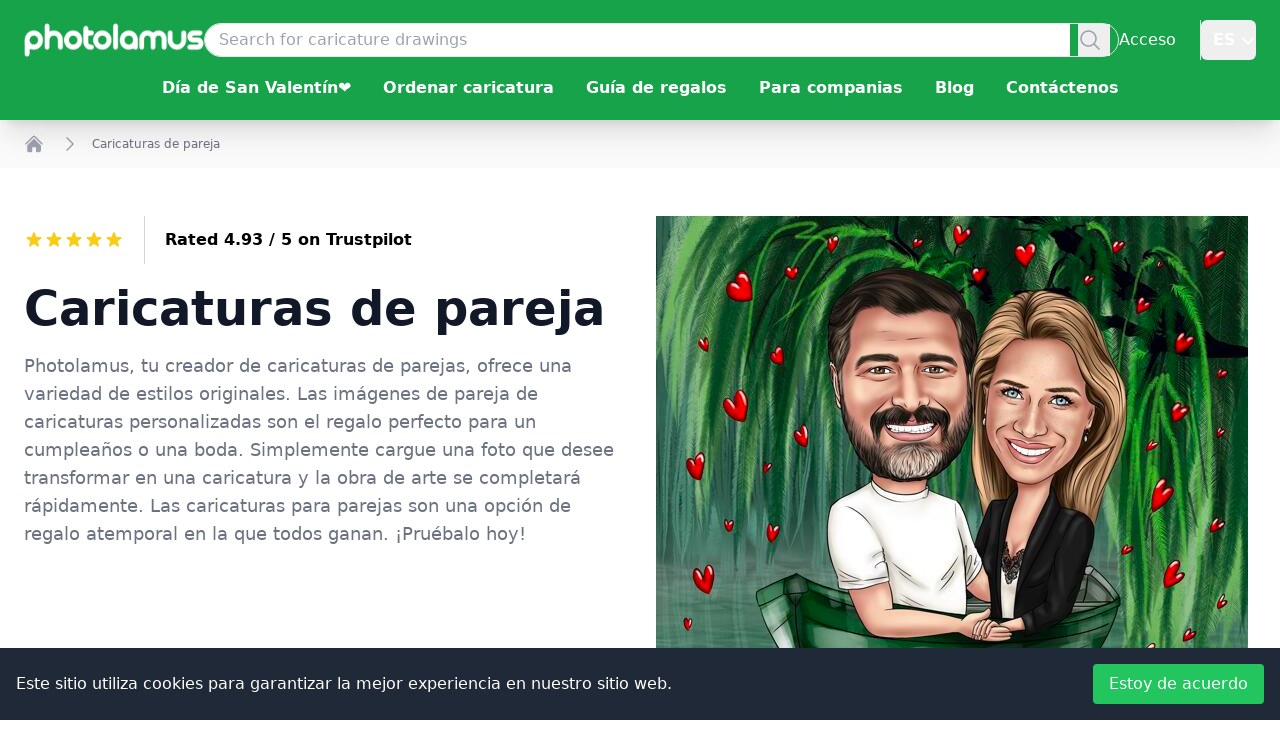

--- FILE ---
content_type: application/javascript; charset=UTF-8
request_url: https://www.photolamus.com/_next/static/chunks/a981ec11-606a656c3e1dc5ef.js
body_size: -196
content:
"use strict";(self.webpackChunk_N_E=self.webpackChunk_N_E||[]).push([[400],{219:function(t,r,e){e.d(r,{JID:function(){return i}});var n=e(8343);function i(t){return(0,n.w_)({tag:"svg",attr:{viewBox:"0 0 24 24",fill:"none",stroke:"currentColor",strokeWidth:"2",strokeLinecap:"round",strokeLinejoin:"round"},child:[{tag:"rect",attr:{x:"2",y:"2",width:"20",height:"20",rx:"5",ry:"5"}},{tag:"path",attr:{d:"M16 11.37A4 4 0 1 1 12.63 8 4 4 0 0 1 16 11.37z"}},{tag:"line",attr:{x1:"17.5",y1:"6.5",x2:"17.51",y2:"6.5"}}]})(t)}}}]);

--- FILE ---
content_type: application/javascript; charset=UTF-8
request_url: https://www.photolamus.com/_next/static/chunks/618-6e3a8a0022f6c74f.js
body_size: 106440
content:
(self.webpackChunk_N_E=self.webpackChunk_N_E||[]).push([[618],{387:function(e,t){"use strict";t.Z=function(e,t){if(e&&t){var r=Array.isArray(t)?t:t.split(","),n=e.name||"",i=(e.type||"").toLowerCase(),o=i.replace(/\/.*$/,"");return r.some(function(e){var t=e.trim().toLowerCase();return"."===t.charAt(0)?n.toLowerCase().endsWith(t):t.endsWith("/*")?o===t.replace(/\/.*$/,""):i===t})}return!0}},5766:function(e,t){"use strict";t.byteLength=function(e){var t=s(e),r=t[0],n=t[1];return(r+n)*3/4-n},t.toByteArray=function(e){var t,r,o=s(e),a=o[0],l=o[1],u=new i((a+l)*3/4-l),c=0,d=l>0?a-4:a;for(r=0;r<d;r+=4)t=n[e.charCodeAt(r)]<<18|n[e.charCodeAt(r+1)]<<12|n[e.charCodeAt(r+2)]<<6|n[e.charCodeAt(r+3)],u[c++]=t>>16&255,u[c++]=t>>8&255,u[c++]=255&t;return 2===l&&(t=n[e.charCodeAt(r)]<<2|n[e.charCodeAt(r+1)]>>4,u[c++]=255&t),1===l&&(t=n[e.charCodeAt(r)]<<10|n[e.charCodeAt(r+1)]<<4|n[e.charCodeAt(r+2)]>>2,u[c++]=t>>8&255,u[c++]=255&t),u},t.fromByteArray=function(e){for(var t,n=e.length,i=n%3,o=[],a=0,l=n-i;a<l;a+=16383)o.push(function(e,t,n){for(var i,o=[],a=t;a<n;a+=3)o.push(r[(i=(e[a]<<16&16711680)+(e[a+1]<<8&65280)+(255&e[a+2]))>>18&63]+r[i>>12&63]+r[i>>6&63]+r[63&i]);return o.join("")}(e,a,a+16383>l?l:a+16383));return 1===i?o.push(r[(t=e[n-1])>>2]+r[t<<4&63]+"=="):2===i&&o.push(r[(t=(e[n-2]<<8)+e[n-1])>>10]+r[t>>4&63]+r[t<<2&63]+"="),o.join("")};for(var r=[],n=[],i="undefined"!=typeof Uint8Array?Uint8Array:Array,o="ABCDEFGHIJKLMNOPQRSTUVWXYZabcdefghijklmnopqrstuvwxyz0123456789+/",a=0,l=o.length;a<l;++a)r[a]=o[a],n[o.charCodeAt(a)]=a;function s(e){var t=e.length;if(t%4>0)throw Error("Invalid string. Length must be a multiple of 4");var r=e.indexOf("=");-1===r&&(r=t);var n=r===t?0:4-r%4;return[r,n]}n["-".charCodeAt(0)]=62,n["_".charCodeAt(0)]=63},8834:function(e,t,r){"use strict";/*!
 * The buffer module from node.js, for the browser.
 *
 * @author   Feross Aboukhadijeh <https://feross.org>
 * @license  MIT
 */var n=r(5766),i=r(2333),o="function"==typeof Symbol&&"function"==typeof Symbol.for?Symbol.for("nodejs.util.inspect.custom"):null;function a(e){if(e>2147483647)throw RangeError('The value "'+e+'" is invalid for option "size"');var t=new Uint8Array(e);return Object.setPrototypeOf(t,l.prototype),t}function l(e,t,r){if("number"==typeof e){if("string"==typeof t)throw TypeError('The "string" argument must be of type string. Received type number');return c(e)}return s(e,t,r)}function s(e,t,r){if("string"==typeof e)return function(e,t){if(("string"!=typeof t||""===t)&&(t="utf8"),!l.isEncoding(t))throw TypeError("Unknown encoding: "+t);var r=0|h(e,t),n=a(r),i=n.write(e,t);return i!==r&&(n=n.slice(0,i)),n}(e,t);if(ArrayBuffer.isView(e))return function(e){if(R(e,Uint8Array)){var t=new Uint8Array(e);return f(t.buffer,t.byteOffset,t.byteLength)}return d(e)}(e);if(null==e)throw TypeError("The first argument must be one of type string, Buffer, ArrayBuffer, Array, or Array-like Object. Received type "+typeof e);if(R(e,ArrayBuffer)||e&&R(e.buffer,ArrayBuffer)||"undefined"!=typeof SharedArrayBuffer&&(R(e,SharedArrayBuffer)||e&&R(e.buffer,SharedArrayBuffer)))return f(e,t,r);if("number"==typeof e)throw TypeError('The "value" argument must not be of type number. Received type number');var n=e.valueOf&&e.valueOf();if(null!=n&&n!==e)return l.from(n,t,r);var i=function(e){if(l.isBuffer(e)){var t,r=0|p(e.length),n=a(r);return 0===n.length||e.copy(n,0,0,r),n}return void 0!==e.length?"number"!=typeof e.length||(t=e.length)!=t?a(0):d(e):"Buffer"===e.type&&Array.isArray(e.data)?d(e.data):void 0}(e);if(i)return i;if("undefined"!=typeof Symbol&&null!=Symbol.toPrimitive&&"function"==typeof e[Symbol.toPrimitive])return l.from(e[Symbol.toPrimitive]("string"),t,r);throw TypeError("The first argument must be one of type string, Buffer, ArrayBuffer, Array, or Array-like Object. Received type "+typeof e)}function u(e){if("number"!=typeof e)throw TypeError('"size" argument must be of type number');if(e<0)throw RangeError('The value "'+e+'" is invalid for option "size"')}function c(e){return u(e),a(e<0?0:0|p(e))}function d(e){for(var t=e.length<0?0:0|p(e.length),r=a(t),n=0;n<t;n+=1)r[n]=255&e[n];return r}function f(e,t,r){var n;if(t<0||e.byteLength<t)throw RangeError('"offset" is outside of buffer bounds');if(e.byteLength<t+(r||0))throw RangeError('"length" is outside of buffer bounds');return Object.setPrototypeOf(n=void 0===t&&void 0===r?new Uint8Array(e):void 0===r?new Uint8Array(e,t):new Uint8Array(e,t,r),l.prototype),n}function p(e){if(e>=2147483647)throw RangeError("Attempt to allocate Buffer larger than maximum size: 0x7fffffff bytes");return 0|e}function h(e,t){if(l.isBuffer(e))return e.length;if(ArrayBuffer.isView(e)||R(e,ArrayBuffer))return e.byteLength;if("string"!=typeof e)throw TypeError('The "string" argument must be one of type string, Buffer, or ArrayBuffer. Received type '+typeof e);var r=e.length,n=arguments.length>2&&!0===arguments[2];if(!n&&0===r)return 0;for(var i=!1;;)switch(t){case"ascii":case"latin1":case"binary":return r;case"utf8":case"utf-8":return A(e).length;case"ucs2":case"ucs-2":case"utf16le":case"utf-16le":return 2*r;case"hex":return r>>>1;case"base64":return C(e).length;default:if(i)return n?-1:A(e).length;t=(""+t).toLowerCase(),i=!0}}function m(e,t,r){var i,o,a=!1;if((void 0===t||t<0)&&(t=0),t>this.length||((void 0===r||r>this.length)&&(r=this.length),r<=0||(r>>>=0)<=(t>>>=0)))return"";for(e||(e="utf8");;)switch(e){case"hex":return function(e,t,r){var n=e.length;(!t||t<0)&&(t=0),(!r||r<0||r>n)&&(r=n);for(var i="",o=t;o<r;++o)i+=k[e[o]];return i}(this,t,r);case"utf8":case"utf-8":return b(this,t,r);case"ascii":return function(e,t,r){var n="";r=Math.min(e.length,r);for(var i=t;i<r;++i)n+=String.fromCharCode(127&e[i]);return n}(this,t,r);case"latin1":case"binary":return function(e,t,r){var n="";r=Math.min(e.length,r);for(var i=t;i<r;++i)n+=String.fromCharCode(e[i]);return n}(this,t,r);case"base64":return i=t,o=r,0===i&&o===this.length?n.fromByteArray(this):n.fromByteArray(this.slice(i,o));case"ucs2":case"ucs-2":case"utf16le":case"utf-16le":return function(e,t,r){for(var n=e.slice(t,r),i="",o=0;o<n.length-1;o+=2)i+=String.fromCharCode(n[o]+256*n[o+1]);return i}(this,t,r);default:if(a)throw TypeError("Unknown encoding: "+e);e=(e+"").toLowerCase(),a=!0}}function v(e,t,r){var n=e[t];e[t]=e[r],e[r]=n}function g(e,t,r,n,i){var o;if(0===e.length)return -1;if("string"==typeof r?(n=r,r=0):r>2147483647?r=2147483647:r<-2147483648&&(r=-2147483648),(o=r=+r)!=o&&(r=i?0:e.length-1),r<0&&(r=e.length+r),r>=e.length){if(i)return -1;r=e.length-1}else if(r<0){if(!i)return -1;r=0}if("string"==typeof t&&(t=l.from(t,n)),l.isBuffer(t))return 0===t.length?-1:y(e,t,r,n,i);if("number"==typeof t)return(t&=255,"function"==typeof Uint8Array.prototype.indexOf)?i?Uint8Array.prototype.indexOf.call(e,t,r):Uint8Array.prototype.lastIndexOf.call(e,t,r):y(e,[t],r,n,i);throw TypeError("val must be string, number or Buffer")}function y(e,t,r,n,i){var o,a=1,l=e.length,s=t.length;if(void 0!==n&&("ucs2"===(n=String(n).toLowerCase())||"ucs-2"===n||"utf16le"===n||"utf-16le"===n)){if(e.length<2||t.length<2)return -1;a=2,l/=2,s/=2,r/=2}function u(e,t){return 1===a?e[t]:e.readUInt16BE(t*a)}if(i){var c=-1;for(o=r;o<l;o++)if(u(e,o)===u(t,-1===c?0:o-c)){if(-1===c&&(c=o),o-c+1===s)return c*a}else -1!==c&&(o-=o-c),c=-1}else for(r+s>l&&(r=l-s),o=r;o>=0;o--){for(var d=!0,f=0;f<s;f++)if(u(e,o+f)!==u(t,f)){d=!1;break}if(d)return o}return -1}function b(e,t,r){r=Math.min(e.length,r);for(var n=[],i=t;i<r;){var o,a,l,s,u=e[i],c=null,d=u>239?4:u>223?3:u>191?2:1;if(i+d<=r)switch(d){case 1:u<128&&(c=u);break;case 2:(192&(o=e[i+1]))==128&&(s=(31&u)<<6|63&o)>127&&(c=s);break;case 3:o=e[i+1],a=e[i+2],(192&o)==128&&(192&a)==128&&(s=(15&u)<<12|(63&o)<<6|63&a)>2047&&(s<55296||s>57343)&&(c=s);break;case 4:o=e[i+1],a=e[i+2],l=e[i+3],(192&o)==128&&(192&a)==128&&(192&l)==128&&(s=(15&u)<<18|(63&o)<<12|(63&a)<<6|63&l)>65535&&s<1114112&&(c=s)}null===c?(c=65533,d=1):c>65535&&(c-=65536,n.push(c>>>10&1023|55296),c=56320|1023&c),n.push(c),i+=d}return function(e){var t=e.length;if(t<=4096)return String.fromCharCode.apply(String,e);for(var r="",n=0;n<t;)r+=String.fromCharCode.apply(String,e.slice(n,n+=4096));return r}(n)}function w(e,t,r){if(e%1!=0||e<0)throw RangeError("offset is not uint");if(e+t>r)throw RangeError("Trying to access beyond buffer length")}function E(e,t,r,n,i,o){if(!l.isBuffer(e))throw TypeError('"buffer" argument must be a Buffer instance');if(t>i||t<o)throw RangeError('"value" argument is out of bounds');if(r+n>e.length)throw RangeError("Index out of range")}function S(e,t,r,n,i,o){if(r+n>e.length||r<0)throw RangeError("Index out of range")}function T(e,t,r,n,o){return t=+t,r>>>=0,o||S(e,t,r,4,34028234663852886e22,-34028234663852886e22),i.write(e,t,r,n,23,4),r+4}function x(e,t,r,n,o){return t=+t,r>>>=0,o||S(e,t,r,8,17976931348623157e292,-17976931348623157e292),i.write(e,t,r,n,52,8),r+8}t.lW=l,t.h2=50,l.TYPED_ARRAY_SUPPORT=function(){try{var e=new Uint8Array(1),t={foo:function(){return 42}};return Object.setPrototypeOf(t,Uint8Array.prototype),Object.setPrototypeOf(e,t),42===e.foo()}catch(e){return!1}}(),l.TYPED_ARRAY_SUPPORT||"undefined"==typeof console||"function"!=typeof console.error||console.error("This browser lacks typed array (Uint8Array) support which is required by `buffer` v5.x. Use `buffer` v4.x if you require old browser support."),Object.defineProperty(l.prototype,"parent",{enumerable:!0,get:function(){if(l.isBuffer(this))return this.buffer}}),Object.defineProperty(l.prototype,"offset",{enumerable:!0,get:function(){if(l.isBuffer(this))return this.byteOffset}}),l.poolSize=8192,l.from=function(e,t,r){return s(e,t,r)},Object.setPrototypeOf(l.prototype,Uint8Array.prototype),Object.setPrototypeOf(l,Uint8Array),l.alloc=function(e,t,r){return(u(e),e<=0)?a(e):void 0!==t?"string"==typeof r?a(e).fill(t,r):a(e).fill(t):a(e)},l.allocUnsafe=function(e){return c(e)},l.allocUnsafeSlow=function(e){return c(e)},l.isBuffer=function(e){return null!=e&&!0===e._isBuffer&&e!==l.prototype},l.compare=function(e,t){if(R(e,Uint8Array)&&(e=l.from(e,e.offset,e.byteLength)),R(t,Uint8Array)&&(t=l.from(t,t.offset,t.byteLength)),!l.isBuffer(e)||!l.isBuffer(t))throw TypeError('The "buf1", "buf2" arguments must be one of type Buffer or Uint8Array');if(e===t)return 0;for(var r=e.length,n=t.length,i=0,o=Math.min(r,n);i<o;++i)if(e[i]!==t[i]){r=e[i],n=t[i];break}return r<n?-1:n<r?1:0},l.isEncoding=function(e){switch(String(e).toLowerCase()){case"hex":case"utf8":case"utf-8":case"ascii":case"latin1":case"binary":case"base64":case"ucs2":case"ucs-2":case"utf16le":case"utf-16le":return!0;default:return!1}},l.concat=function(e,t){if(!Array.isArray(e))throw TypeError('"list" argument must be an Array of Buffers');if(0===e.length)return l.alloc(0);if(void 0===t)for(r=0,t=0;r<e.length;++r)t+=e[r].length;var r,n=l.allocUnsafe(t),i=0;for(r=0;r<e.length;++r){var o=e[r];if(R(o,Uint8Array))i+o.length>n.length?l.from(o).copy(n,i):Uint8Array.prototype.set.call(n,o,i);else if(l.isBuffer(o))o.copy(n,i);else throw TypeError('"list" argument must be an Array of Buffers');i+=o.length}return n},l.byteLength=h,l.prototype._isBuffer=!0,l.prototype.swap16=function(){var e=this.length;if(e%2!=0)throw RangeError("Buffer size must be a multiple of 16-bits");for(var t=0;t<e;t+=2)v(this,t,t+1);return this},l.prototype.swap32=function(){var e=this.length;if(e%4!=0)throw RangeError("Buffer size must be a multiple of 32-bits");for(var t=0;t<e;t+=4)v(this,t,t+3),v(this,t+1,t+2);return this},l.prototype.swap64=function(){var e=this.length;if(e%8!=0)throw RangeError("Buffer size must be a multiple of 64-bits");for(var t=0;t<e;t+=8)v(this,t,t+7),v(this,t+1,t+6),v(this,t+2,t+5),v(this,t+3,t+4);return this},l.prototype.toString=function(){var e=this.length;return 0===e?"":0==arguments.length?b(this,0,e):m.apply(this,arguments)},l.prototype.toLocaleString=l.prototype.toString,l.prototype.equals=function(e){if(!l.isBuffer(e))throw TypeError("Argument must be a Buffer");return this===e||0===l.compare(this,e)},l.prototype.inspect=function(){var e="",r=t.h2;return e=this.toString("hex",0,r).replace(/(.{2})/g,"$1 ").trim(),this.length>r&&(e+=" ... "),"<Buffer "+e+">"},o&&(l.prototype[o]=l.prototype.inspect),l.prototype.compare=function(e,t,r,n,i){if(R(e,Uint8Array)&&(e=l.from(e,e.offset,e.byteLength)),!l.isBuffer(e))throw TypeError('The "target" argument must be one of type Buffer or Uint8Array. Received type '+typeof e);if(void 0===t&&(t=0),void 0===r&&(r=e?e.length:0),void 0===n&&(n=0),void 0===i&&(i=this.length),t<0||r>e.length||n<0||i>this.length)throw RangeError("out of range index");if(n>=i&&t>=r)return 0;if(n>=i)return -1;if(t>=r)return 1;if(t>>>=0,r>>>=0,n>>>=0,i>>>=0,this===e)return 0;for(var o=i-n,a=r-t,s=Math.min(o,a),u=this.slice(n,i),c=e.slice(t,r),d=0;d<s;++d)if(u[d]!==c[d]){o=u[d],a=c[d];break}return o<a?-1:a<o?1:0},l.prototype.includes=function(e,t,r){return -1!==this.indexOf(e,t,r)},l.prototype.indexOf=function(e,t,r){return g(this,e,t,r,!0)},l.prototype.lastIndexOf=function(e,t,r){return g(this,e,t,r,!1)},l.prototype.write=function(e,t,r,n){if(void 0===t)n="utf8",r=this.length,t=0;else if(void 0===r&&"string"==typeof t)n=t,r=this.length,t=0;else if(isFinite(t))t>>>=0,isFinite(r)?(r>>>=0,void 0===n&&(n="utf8")):(n=r,r=void 0);else throw Error("Buffer.write(string, encoding, offset[, length]) is no longer supported");var i,o,a,l,s,u,c,d,f=this.length-t;if((void 0===r||r>f)&&(r=f),e.length>0&&(r<0||t<0)||t>this.length)throw RangeError("Attempt to write outside buffer bounds");n||(n="utf8");for(var p=!1;;)switch(n){case"hex":return function(e,t,r,n){r=Number(r)||0;var i=e.length-r;n?(n=Number(n))>i&&(n=i):n=i;var o=t.length;n>o/2&&(n=o/2);for(var a=0;a<n;++a){var l=parseInt(t.substr(2*a,2),16);if(l!=l)break;e[r+a]=l}return a}(this,e,t,r);case"utf8":case"utf-8":return i=t,o=r,P(A(e,this.length-i),this,i,o);case"ascii":case"latin1":case"binary":return a=t,l=r,P(function(e){for(var t=[],r=0;r<e.length;++r)t.push(255&e.charCodeAt(r));return t}(e),this,a,l);case"base64":return s=t,u=r,P(C(e),this,s,u);case"ucs2":case"ucs-2":case"utf16le":case"utf-16le":return c=t,d=r,P(function(e,t){for(var r,n,i=[],o=0;o<e.length&&!((t-=2)<0);++o)n=(r=e.charCodeAt(o))>>8,i.push(r%256),i.push(n);return i}(e,this.length-c),this,c,d);default:if(p)throw TypeError("Unknown encoding: "+n);n=(""+n).toLowerCase(),p=!0}},l.prototype.toJSON=function(){return{type:"Buffer",data:Array.prototype.slice.call(this._arr||this,0)}},l.prototype.slice=function(e,t){var r=this.length;e=~~e,t=void 0===t?r:~~t,e<0?(e+=r)<0&&(e=0):e>r&&(e=r),t<0?(t+=r)<0&&(t=0):t>r&&(t=r),t<e&&(t=e);var n=this.subarray(e,t);return Object.setPrototypeOf(n,l.prototype),n},l.prototype.readUintLE=l.prototype.readUIntLE=function(e,t,r){e>>>=0,t>>>=0,r||w(e,t,this.length);for(var n=this[e],i=1,o=0;++o<t&&(i*=256);)n+=this[e+o]*i;return n},l.prototype.readUintBE=l.prototype.readUIntBE=function(e,t,r){e>>>=0,t>>>=0,r||w(e,t,this.length);for(var n=this[e+--t],i=1;t>0&&(i*=256);)n+=this[e+--t]*i;return n},l.prototype.readUint8=l.prototype.readUInt8=function(e,t){return e>>>=0,t||w(e,1,this.length),this[e]},l.prototype.readUint16LE=l.prototype.readUInt16LE=function(e,t){return e>>>=0,t||w(e,2,this.length),this[e]|this[e+1]<<8},l.prototype.readUint16BE=l.prototype.readUInt16BE=function(e,t){return e>>>=0,t||w(e,2,this.length),this[e]<<8|this[e+1]},l.prototype.readUint32LE=l.prototype.readUInt32LE=function(e,t){return e>>>=0,t||w(e,4,this.length),(this[e]|this[e+1]<<8|this[e+2]<<16)+16777216*this[e+3]},l.prototype.readUint32BE=l.prototype.readUInt32BE=function(e,t){return e>>>=0,t||w(e,4,this.length),16777216*this[e]+(this[e+1]<<16|this[e+2]<<8|this[e+3])},l.prototype.readIntLE=function(e,t,r){e>>>=0,t>>>=0,r||w(e,t,this.length);for(var n=this[e],i=1,o=0;++o<t&&(i*=256);)n+=this[e+o]*i;return n>=(i*=128)&&(n-=Math.pow(2,8*t)),n},l.prototype.readIntBE=function(e,t,r){e>>>=0,t>>>=0,r||w(e,t,this.length);for(var n=t,i=1,o=this[e+--n];n>0&&(i*=256);)o+=this[e+--n]*i;return o>=(i*=128)&&(o-=Math.pow(2,8*t)),o},l.prototype.readInt8=function(e,t){return(e>>>=0,t||w(e,1,this.length),128&this[e])?-((255-this[e]+1)*1):this[e]},l.prototype.readInt16LE=function(e,t){e>>>=0,t||w(e,2,this.length);var r=this[e]|this[e+1]<<8;return 32768&r?4294901760|r:r},l.prototype.readInt16BE=function(e,t){e>>>=0,t||w(e,2,this.length);var r=this[e+1]|this[e]<<8;return 32768&r?4294901760|r:r},l.prototype.readInt32LE=function(e,t){return e>>>=0,t||w(e,4,this.length),this[e]|this[e+1]<<8|this[e+2]<<16|this[e+3]<<24},l.prototype.readInt32BE=function(e,t){return e>>>=0,t||w(e,4,this.length),this[e]<<24|this[e+1]<<16|this[e+2]<<8|this[e+3]},l.prototype.readFloatLE=function(e,t){return e>>>=0,t||w(e,4,this.length),i.read(this,e,!0,23,4)},l.prototype.readFloatBE=function(e,t){return e>>>=0,t||w(e,4,this.length),i.read(this,e,!1,23,4)},l.prototype.readDoubleLE=function(e,t){return e>>>=0,t||w(e,8,this.length),i.read(this,e,!0,52,8)},l.prototype.readDoubleBE=function(e,t){return e>>>=0,t||w(e,8,this.length),i.read(this,e,!1,52,8)},l.prototype.writeUintLE=l.prototype.writeUIntLE=function(e,t,r,n){if(e=+e,t>>>=0,r>>>=0,!n){var i=Math.pow(2,8*r)-1;E(this,e,t,r,i,0)}var o=1,a=0;for(this[t]=255&e;++a<r&&(o*=256);)this[t+a]=e/o&255;return t+r},l.prototype.writeUintBE=l.prototype.writeUIntBE=function(e,t,r,n){if(e=+e,t>>>=0,r>>>=0,!n){var i=Math.pow(2,8*r)-1;E(this,e,t,r,i,0)}var o=r-1,a=1;for(this[t+o]=255&e;--o>=0&&(a*=256);)this[t+o]=e/a&255;return t+r},l.prototype.writeUint8=l.prototype.writeUInt8=function(e,t,r){return e=+e,t>>>=0,r||E(this,e,t,1,255,0),this[t]=255&e,t+1},l.prototype.writeUint16LE=l.prototype.writeUInt16LE=function(e,t,r){return e=+e,t>>>=0,r||E(this,e,t,2,65535,0),this[t]=255&e,this[t+1]=e>>>8,t+2},l.prototype.writeUint16BE=l.prototype.writeUInt16BE=function(e,t,r){return e=+e,t>>>=0,r||E(this,e,t,2,65535,0),this[t]=e>>>8,this[t+1]=255&e,t+2},l.prototype.writeUint32LE=l.prototype.writeUInt32LE=function(e,t,r){return e=+e,t>>>=0,r||E(this,e,t,4,4294967295,0),this[t+3]=e>>>24,this[t+2]=e>>>16,this[t+1]=e>>>8,this[t]=255&e,t+4},l.prototype.writeUint32BE=l.prototype.writeUInt32BE=function(e,t,r){return e=+e,t>>>=0,r||E(this,e,t,4,4294967295,0),this[t]=e>>>24,this[t+1]=e>>>16,this[t+2]=e>>>8,this[t+3]=255&e,t+4},l.prototype.writeIntLE=function(e,t,r,n){if(e=+e,t>>>=0,!n){var i=Math.pow(2,8*r-1);E(this,e,t,r,i-1,-i)}var o=0,a=1,l=0;for(this[t]=255&e;++o<r&&(a*=256);)e<0&&0===l&&0!==this[t+o-1]&&(l=1),this[t+o]=(e/a>>0)-l&255;return t+r},l.prototype.writeIntBE=function(e,t,r,n){if(e=+e,t>>>=0,!n){var i=Math.pow(2,8*r-1);E(this,e,t,r,i-1,-i)}var o=r-1,a=1,l=0;for(this[t+o]=255&e;--o>=0&&(a*=256);)e<0&&0===l&&0!==this[t+o+1]&&(l=1),this[t+o]=(e/a>>0)-l&255;return t+r},l.prototype.writeInt8=function(e,t,r){return e=+e,t>>>=0,r||E(this,e,t,1,127,-128),e<0&&(e=255+e+1),this[t]=255&e,t+1},l.prototype.writeInt16LE=function(e,t,r){return e=+e,t>>>=0,r||E(this,e,t,2,32767,-32768),this[t]=255&e,this[t+1]=e>>>8,t+2},l.prototype.writeInt16BE=function(e,t,r){return e=+e,t>>>=0,r||E(this,e,t,2,32767,-32768),this[t]=e>>>8,this[t+1]=255&e,t+2},l.prototype.writeInt32LE=function(e,t,r){return e=+e,t>>>=0,r||E(this,e,t,4,2147483647,-2147483648),this[t]=255&e,this[t+1]=e>>>8,this[t+2]=e>>>16,this[t+3]=e>>>24,t+4},l.prototype.writeInt32BE=function(e,t,r){return e=+e,t>>>=0,r||E(this,e,t,4,2147483647,-2147483648),e<0&&(e=4294967295+e+1),this[t]=e>>>24,this[t+1]=e>>>16,this[t+2]=e>>>8,this[t+3]=255&e,t+4},l.prototype.writeFloatLE=function(e,t,r){return T(this,e,t,!0,r)},l.prototype.writeFloatBE=function(e,t,r){return T(this,e,t,!1,r)},l.prototype.writeDoubleLE=function(e,t,r){return x(this,e,t,!0,r)},l.prototype.writeDoubleBE=function(e,t,r){return x(this,e,t,!1,r)},l.prototype.copy=function(e,t,r,n){if(!l.isBuffer(e))throw TypeError("argument should be a Buffer");if(r||(r=0),n||0===n||(n=this.length),t>=e.length&&(t=e.length),t||(t=0),n>0&&n<r&&(n=r),n===r||0===e.length||0===this.length)return 0;if(t<0)throw RangeError("targetStart out of bounds");if(r<0||r>=this.length)throw RangeError("Index out of range");if(n<0)throw RangeError("sourceEnd out of bounds");n>this.length&&(n=this.length),e.length-t<n-r&&(n=e.length-t+r);var i=n-r;return this===e&&"function"==typeof Uint8Array.prototype.copyWithin?this.copyWithin(t,r,n):Uint8Array.prototype.set.call(e,this.subarray(r,n),t),i},l.prototype.fill=function(e,t,r,n){if("string"==typeof e){if("string"==typeof t?(n=t,t=0,r=this.length):"string"==typeof r&&(n=r,r=this.length),void 0!==n&&"string"!=typeof n)throw TypeError("encoding must be a string");if("string"==typeof n&&!l.isEncoding(n))throw TypeError("Unknown encoding: "+n);if(1===e.length){var i,o=e.charCodeAt(0);("utf8"===n&&o<128||"latin1"===n)&&(e=o)}}else"number"==typeof e?e&=255:"boolean"==typeof e&&(e=Number(e));if(t<0||this.length<t||this.length<r)throw RangeError("Out of range index");if(r<=t)return this;if(t>>>=0,r=void 0===r?this.length:r>>>0,e||(e=0),"number"==typeof e)for(i=t;i<r;++i)this[i]=e;else{var a=l.isBuffer(e)?e:l.from(e,n),s=a.length;if(0===s)throw TypeError('The value "'+e+'" is invalid for argument "value"');for(i=0;i<r-t;++i)this[i+t]=a[i%s]}return this};var O=/[^+/0-9A-Za-z-_]/g;function A(e,t){t=t||1/0;for(var r,n=e.length,i=null,o=[],a=0;a<n;++a){if((r=e.charCodeAt(a))>55295&&r<57344){if(!i){if(r>56319||a+1===n){(t-=3)>-1&&o.push(239,191,189);continue}i=r;continue}if(r<56320){(t-=3)>-1&&o.push(239,191,189),i=r;continue}r=(i-55296<<10|r-56320)+65536}else i&&(t-=3)>-1&&o.push(239,191,189);if(i=null,r<128){if((t-=1)<0)break;o.push(r)}else if(r<2048){if((t-=2)<0)break;o.push(r>>6|192,63&r|128)}else if(r<65536){if((t-=3)<0)break;o.push(r>>12|224,r>>6&63|128,63&r|128)}else if(r<1114112){if((t-=4)<0)break;o.push(r>>18|240,r>>12&63|128,r>>6&63|128,63&r|128)}else throw Error("Invalid code point")}return o}function C(e){return n.toByteArray(function(e){if((e=(e=e.split("=")[0]).trim().replace(O,"")).length<2)return"";for(;e.length%4!=0;)e+="=";return e}(e))}function P(e,t,r,n){for(var i=0;i<n&&!(i+r>=t.length)&&!(i>=e.length);++i)t[i+r]=e[i];return i}function R(e,t){return e instanceof t||null!=e&&null!=e.constructor&&null!=e.constructor.name&&e.constructor.name===t.name}var k=function(){for(var e="0123456789abcdef",t=Array(256),r=0;r<16;++r)for(var n=16*r,i=0;i<16;++i)t[n+i]=e[r]+e[i];return t}()},1688:function(e){e.exports="object"==typeof self?self.FormData:window.FormData},2333:function(e,t){/*! ieee754. BSD-3-Clause License. Feross Aboukhadijeh <https://feross.org/opensource> */t.read=function(e,t,r,n,i){var o,a,l=8*i-n-1,s=(1<<l)-1,u=s>>1,c=-7,d=r?i-1:0,f=r?-1:1,p=e[t+d];for(d+=f,o=p&(1<<-c)-1,p>>=-c,c+=l;c>0;o=256*o+e[t+d],d+=f,c-=8);for(a=o&(1<<-c)-1,o>>=-c,c+=n;c>0;a=256*a+e[t+d],d+=f,c-=8);if(0===o)o=1-u;else{if(o===s)return a?NaN:1/0*(p?-1:1);a+=Math.pow(2,n),o-=u}return(p?-1:1)*a*Math.pow(2,o-n)},t.write=function(e,t,r,n,i,o){var a,l,s,u=8*o-i-1,c=(1<<u)-1,d=c>>1,f=23===i?5960464477539062e-23:0,p=n?0:o-1,h=n?1:-1,m=t<0||0===t&&1/t<0?1:0;for(isNaN(t=Math.abs(t))||t===1/0?(l=isNaN(t)?1:0,a=c):(a=Math.floor(Math.log(t)/Math.LN2),t*(s=Math.pow(2,-a))<1&&(a--,s*=2),a+d>=1?t+=f/s:t+=f*Math.pow(2,1-d),t*s>=2&&(a++,s/=2),a+d>=c?(l=0,a=c):a+d>=1?(l=(t*s-1)*Math.pow(2,i),a+=d):(l=t*Math.pow(2,d-1)*Math.pow(2,i),a=0));i>=8;e[r+p]=255&l,p+=h,l/=256,i-=8);for(a=a<<i|l,u+=i;u>0;e[r+p]=255&a,p+=h,a/=256,u-=8);e[r+p-h]|=128*m}},594:function(e,t,r){var n=0/0,i=/^\s+|\s+$/g,o=/^[-+]0x[0-9a-f]+$/i,a=/^0b[01]+$/i,l=/^0o[0-7]+$/i,s=parseInt,u="object"==typeof r.g&&r.g&&r.g.Object===Object&&r.g,c="object"==typeof self&&self&&self.Object===Object&&self,d=u||c||Function("return this")(),f=Object.prototype.toString,p=Math.max,h=Math.min,m=function(){return d.Date.now()};function v(e){var t=typeof e;return!!e&&("object"==t||"function"==t)}function g(e){if("number"==typeof e)return e;if("symbol"==typeof(t=e)||t&&"object"==typeof t&&"[object Symbol]"==f.call(t))return n;if(v(e)){var t,r="function"==typeof e.valueOf?e.valueOf():e;e=v(r)?r+"":r}if("string"!=typeof e)return 0===e?e:+e;e=e.replace(i,"");var u=a.test(e);return u||l.test(e)?s(e.slice(2),u?2:8):o.test(e)?n:+e}e.exports=function(e,t,r){var n,i,o,a,l,s,u=0,c=!1,d=!1,f=!0;if("function"!=typeof e)throw TypeError("Expected a function");function y(t){var r=n,o=i;return n=i=void 0,u=t,a=e.apply(o,r)}function b(e){var r=e-s,n=e-u;return void 0===s||r>=t||r<0||d&&n>=o}function w(){var e,r,n,i=m();if(b(i))return E(i);l=setTimeout(w,(e=i-s,r=i-u,n=t-e,d?h(n,o-r):n))}function E(e){return(l=void 0,f&&n)?y(e):(n=i=void 0,a)}function S(){var e,r=m(),o=b(r);if(n=arguments,i=this,s=r,o){if(void 0===l)return u=e=s,l=setTimeout(w,t),c?y(e):a;if(d)return l=setTimeout(w,t),y(s)}return void 0===l&&(l=setTimeout(w,t)),a}return t=g(t)||0,v(r)&&(c=!!r.leading,o=(d="maxWait"in r)?p(g(r.maxWait)||0,t):o,f="trailing"in r?!!r.trailing:f),S.cancel=function(){void 0!==l&&clearTimeout(l),u=0,n=s=i=l=void 0},S.flush=function(){return void 0===l?a:E(m())},S}},5351:function(e,t,r){"use strict";r.d(t,{PB:function(){return h}});var n=r(2784),i=r(7729),o=r.n(i);function a(){return(a=Object.assign?Object.assign.bind():function(e){for(var t=1;t<arguments.length;t++){var r=arguments[t];for(var n in r)Object.prototype.hasOwnProperty.call(r,n)&&(e[n]=r[n])}return e}).apply(this,arguments)}function l(e,t){if(null==e)return{};var r,n,i={},o=Object.keys(e);for(n=0;n<o.length;n++)r=o[n],t.indexOf(r)>=0||(i[r]=e[r]);return i}var s=["keyOverride"],u=["crossOrigin"],c={templateTitle:"",noindex:!1,nofollow:!1,norobots:!1,defaultOpenGraphImageWidth:0,defaultOpenGraphImageHeight:0,defaultOpenGraphVideoWidth:0,defaultOpenGraphVideoHeight:0},d=function(e,t,r){void 0===t&&(t=[]);var i=void 0===r?{}:r,o=i.defaultWidth,a=i.defaultHeight;return t.reduce(function(t,r,i){return t.push(n.createElement("meta",{key:"og:"+e+":0"+i,property:"og:"+e,content:r.url})),r.alt&&t.push(n.createElement("meta",{key:"og:"+e+":alt0"+i,property:"og:"+e+":alt",content:r.alt})),r.secureUrl&&t.push(n.createElement("meta",{key:"og:"+e+":secure_url0"+i,property:"og:"+e+":secure_url",content:r.secureUrl.toString()})),r.type&&t.push(n.createElement("meta",{key:"og:"+e+":type0"+i,property:"og:"+e+":type",content:r.type.toString()})),r.width?t.push(n.createElement("meta",{key:"og:"+e+":width0"+i,property:"og:"+e+":width",content:r.width.toString()})):o&&t.push(n.createElement("meta",{key:"og:"+e+":width0"+i,property:"og:"+e+":width",content:o.toString()})),r.height?t.push(n.createElement("meta",{key:"og:"+e+":height"+i,property:"og:"+e+":height",content:r.height.toString()})):a&&t.push(n.createElement("meta",{key:"og:"+e+":height"+i,property:"og:"+e+":height",content:a.toString()})),t},[])},f=function(e){var t,r,i,o,f,p=[];e.titleTemplate&&(c.templateTitle=e.titleTemplate);var h="";e.title?(h=e.title,c.templateTitle&&(h=c.templateTitle.replace(/%s/g,function(){return h}))):e.defaultTitle&&(h=e.defaultTitle),h&&p.push(n.createElement("title",{key:"title"},h));var m=void 0===e.noindex?c.noindex||e.dangerouslySetAllPagesToNoIndex:e.noindex,v=void 0===e.nofollow?c.nofollow||e.dangerouslySetAllPagesToNoFollow:e.nofollow,g=e.norobots||c.norobots,y="";if(e.robotsProps){var b=e.robotsProps,w=b.nosnippet,E=b.maxSnippet,S=b.maxImagePreview,T=b.maxVideoPreview,x=b.noarchive,O=b.noimageindex,A=b.notranslate,C=b.unavailableAfter;y=(w?",nosnippet":"")+(E?",max-snippet:"+E:"")+(S?",max-image-preview:"+S:"")+(x?",noarchive":"")+(C?",unavailable_after:"+C:"")+(O?",noimageindex":"")+(T?",max-video-preview:"+T:"")+(A?",notranslate":"")}if(e.norobots&&(c.norobots=!0),m||v?(e.dangerouslySetAllPagesToNoIndex&&(c.noindex=!0),e.dangerouslySetAllPagesToNoFollow&&(c.nofollow=!0),p.push(n.createElement("meta",{key:"robots",name:"robots",content:(m?"noindex":"index")+","+(v?"nofollow":"follow")+y}))):(!g||y)&&p.push(n.createElement("meta",{key:"robots",name:"robots",content:"index,follow"+y})),e.description&&p.push(n.createElement("meta",{key:"description",name:"description",content:e.description})),e.themeColor&&p.push(n.createElement("meta",{key:"theme-color",name:"theme-color",content:e.themeColor})),e.mobileAlternate&&p.push(n.createElement("link",{rel:"alternate",key:"mobileAlternate",media:e.mobileAlternate.media,href:e.mobileAlternate.href})),e.languageAlternates&&e.languageAlternates.length>0&&e.languageAlternates.forEach(function(e){p.push(n.createElement("link",{rel:"alternate",key:"languageAlternate-"+e.hrefLang,hrefLang:e.hrefLang,href:e.href}))}),e.twitter&&(e.twitter.cardType&&p.push(n.createElement("meta",{key:"twitter:card",name:"twitter:card",content:e.twitter.cardType})),e.twitter.site&&p.push(n.createElement("meta",{key:"twitter:site",name:"twitter:site",content:e.twitter.site})),e.twitter.handle&&p.push(n.createElement("meta",{key:"twitter:creator",name:"twitter:creator",content:e.twitter.handle}))),e.facebook&&e.facebook.appId&&p.push(n.createElement("meta",{key:"fb:app_id",property:"fb:app_id",content:e.facebook.appId})),(null!=(t=e.openGraph)&&t.title||h)&&p.push(n.createElement("meta",{key:"og:title",property:"og:title",content:(null==(o=e.openGraph)?void 0:o.title)||h})),(null!=(r=e.openGraph)&&r.description||e.description)&&p.push(n.createElement("meta",{key:"og:description",property:"og:description",content:(null==(f=e.openGraph)?void 0:f.description)||e.description})),e.openGraph){if((e.openGraph.url||e.canonical)&&p.push(n.createElement("meta",{key:"og:url",property:"og:url",content:e.openGraph.url||e.canonical})),e.openGraph.type){var P=e.openGraph.type.toLowerCase();p.push(n.createElement("meta",{key:"og:type",property:"og:type",content:P})),"profile"===P&&e.openGraph.profile?(e.openGraph.profile.firstName&&p.push(n.createElement("meta",{key:"profile:first_name",property:"profile:first_name",content:e.openGraph.profile.firstName})),e.openGraph.profile.lastName&&p.push(n.createElement("meta",{key:"profile:last_name",property:"profile:last_name",content:e.openGraph.profile.lastName})),e.openGraph.profile.username&&p.push(n.createElement("meta",{key:"profile:username",property:"profile:username",content:e.openGraph.profile.username})),e.openGraph.profile.gender&&p.push(n.createElement("meta",{key:"profile:gender",property:"profile:gender",content:e.openGraph.profile.gender}))):"book"===P&&e.openGraph.book?(e.openGraph.book.authors&&e.openGraph.book.authors.length&&e.openGraph.book.authors.forEach(function(e,t){p.push(n.createElement("meta",{key:"book:author:0"+t,property:"book:author",content:e}))}),e.openGraph.book.isbn&&p.push(n.createElement("meta",{key:"book:isbn",property:"book:isbn",content:e.openGraph.book.isbn})),e.openGraph.book.releaseDate&&p.push(n.createElement("meta",{key:"book:release_date",property:"book:release_date",content:e.openGraph.book.releaseDate})),e.openGraph.book.tags&&e.openGraph.book.tags.length&&e.openGraph.book.tags.forEach(function(e,t){p.push(n.createElement("meta",{key:"book:tag:0"+t,property:"book:tag",content:e}))})):"article"===P&&e.openGraph.article?(e.openGraph.article.publishedTime&&p.push(n.createElement("meta",{key:"article:published_time",property:"article:published_time",content:e.openGraph.article.publishedTime})),e.openGraph.article.modifiedTime&&p.push(n.createElement("meta",{key:"article:modified_time",property:"article:modified_time",content:e.openGraph.article.modifiedTime})),e.openGraph.article.expirationTime&&p.push(n.createElement("meta",{key:"article:expiration_time",property:"article:expiration_time",content:e.openGraph.article.expirationTime})),e.openGraph.article.authors&&e.openGraph.article.authors.length&&e.openGraph.article.authors.forEach(function(e,t){p.push(n.createElement("meta",{key:"article:author:0"+t,property:"article:author",content:e}))}),e.openGraph.article.section&&p.push(n.createElement("meta",{key:"article:section",property:"article:section",content:e.openGraph.article.section})),e.openGraph.article.tags&&e.openGraph.article.tags.length&&e.openGraph.article.tags.forEach(function(e,t){p.push(n.createElement("meta",{key:"article:tag:0"+t,property:"article:tag",content:e}))})):("video.movie"===P||"video.episode"===P||"video.tv_show"===P||"video.other"===P)&&e.openGraph.video&&(e.openGraph.video.actors&&e.openGraph.video.actors.length&&e.openGraph.video.actors.forEach(function(e,t){e.profile&&p.push(n.createElement("meta",{key:"video:actor:0"+t,property:"video:actor",content:e.profile})),e.role&&p.push(n.createElement("meta",{key:"video:actor:role:0"+t,property:"video:actor:role",content:e.role}))}),e.openGraph.video.directors&&e.openGraph.video.directors.length&&e.openGraph.video.directors.forEach(function(e,t){p.push(n.createElement("meta",{key:"video:director:0"+t,property:"video:director",content:e}))}),e.openGraph.video.writers&&e.openGraph.video.writers.length&&e.openGraph.video.writers.forEach(function(e,t){p.push(n.createElement("meta",{key:"video:writer:0"+t,property:"video:writer",content:e}))}),e.openGraph.video.duration&&p.push(n.createElement("meta",{key:"video:duration",property:"video:duration",content:e.openGraph.video.duration.toString()})),e.openGraph.video.releaseDate&&p.push(n.createElement("meta",{key:"video:release_date",property:"video:release_date",content:e.openGraph.video.releaseDate})),e.openGraph.video.tags&&e.openGraph.video.tags.length&&e.openGraph.video.tags.forEach(function(e,t){p.push(n.createElement("meta",{key:"video:tag:0"+t,property:"video:tag",content:e}))}),e.openGraph.video.series&&p.push(n.createElement("meta",{key:"video:series",property:"video:series",content:e.openGraph.video.series})))}e.defaultOpenGraphImageWidth&&(c.defaultOpenGraphImageWidth=e.defaultOpenGraphImageWidth),e.defaultOpenGraphImageHeight&&(c.defaultOpenGraphImageHeight=e.defaultOpenGraphImageHeight),e.openGraph.images&&e.openGraph.images.length&&p.push.apply(p,d("image",e.openGraph.images,{defaultWidth:c.defaultOpenGraphImageWidth,defaultHeight:c.defaultOpenGraphImageHeight})),e.defaultOpenGraphVideoWidth&&(c.defaultOpenGraphVideoWidth=e.defaultOpenGraphVideoWidth),e.defaultOpenGraphVideoHeight&&(c.defaultOpenGraphVideoHeight=e.defaultOpenGraphVideoHeight),e.openGraph.videos&&e.openGraph.videos.length&&p.push.apply(p,d("video",e.openGraph.videos,{defaultWidth:c.defaultOpenGraphVideoWidth,defaultHeight:c.defaultOpenGraphVideoHeight})),e.openGraph.audio&&p.push.apply(p,d("audio",e.openGraph.audio)),e.openGraph.locale&&p.push(n.createElement("meta",{key:"og:locale",property:"og:locale",content:e.openGraph.locale})),(e.openGraph.siteName||e.openGraph.site_name)&&p.push(n.createElement("meta",{key:"og:site_name",property:"og:site_name",content:e.openGraph.siteName||e.openGraph.site_name}))}return e.canonical&&p.push(n.createElement("link",{rel:"canonical",href:e.canonical,key:"canonical"})),e.additionalMetaTags&&e.additionalMetaTags.length>0&&e.additionalMetaTags.forEach(function(e){var t,r,i=e.keyOverride,o=l(e,s);p.push(n.createElement("meta",a({key:"meta:"+(null!=(t=null!=(r=null!=i?i:o.name)?r:o.property)?t:o.httpEquiv)},o)))}),null!=(i=e.additionalLinkTags)&&i.length&&e.additionalLinkTags.forEach(function(e){var t,r=e.crossOrigin,i=l(e,u);p.push(n.createElement("link",a({key:"link"+(null!=(t=i.keyOverride)?t:i.href)+i.rel},i,{crossOrigin:"anonymous"===r||"use-credentials"===r||""===r?r:void 0})))}),p},p=function(e){return n.createElement(o(),null,f(e))},h=function(e){var t=e.title,r=e.themeColor,i=e.noindex,o=e.nofollow,a=e.robotsProps,l=e.description,s=e.canonical,u=e.openGraph,c=e.facebook,d=e.twitter,f=e.additionalMetaTags,h=e.titleTemplate,m=e.defaultTitle,v=e.mobileAlternate,g=e.languageAlternates,y=e.additionalLinkTags;return n.createElement(n.Fragment,null,n.createElement(p,{title:t,themeColor:r,noindex:i,nofollow:o,robotsProps:a,description:l,canonical:s,facebook:c,openGraph:u,additionalMetaTags:f,twitter:d,titleTemplate:h,defaultTitle:m,mobileAlternate:v,languageAlternates:g,additionalLinkTags:y}))};RegExp("["+Object.keys(Object.freeze({"&":"&amp;","<":"&lt;",">":"&gt;",'"':"&quot;","'":"&apos;"})).join("")+"]","g")},314:function(e,t,r){e.exports=r(4234)},3542:function(e,t,r){"use strict";var n,i;e.exports=(null==(n=r.g.process)?void 0:n.env)&&"object"==typeof(null==(i=r.g.process)?void 0:i.env)?r.g.process:r(2351)},9025:function(e,t){"use strict";var r,n,i,o;Object.defineProperty(t,"__esModule",{value:!0}),function(e,t){for(var r in t)Object.defineProperty(e,r,{enumerable:!0,get:t[r]})}(t,{ACTION_FAST_REFRESH:function(){return d},ACTION_NAVIGATE:function(){return l},ACTION_PREFETCH:function(){return c},ACTION_REFRESH:function(){return a},ACTION_RESTORE:function(){return s},ACTION_SERVER_ACTION:function(){return f},ACTION_SERVER_PATCH:function(){return u},PrefetchCacheEntryStatus:function(){return n},PrefetchKind:function(){return r},isThenable:function(){return p}});let a="refresh",l="navigate",s="restore",u="server-patch",c="prefetch",d="fast-refresh",f="server-action";function p(e){return e&&("object"==typeof e||"function"==typeof e)&&"function"==typeof e.then}(i=r||(r={})).AUTO="auto",i.FULL="full",i.TEMPORARY="temporary",(o=n||(n={})).fresh="fresh",o.reusable="reusable",o.expired="expired",o.stale="stale",("function"==typeof t.default||"object"==typeof t.default&&null!==t.default)&&void 0===t.default.__esModule&&(Object.defineProperty(t.default,"__esModule",{value:!0}),Object.assign(t.default,t),e.exports=t.default)},9056:function(e,t,r){"use strict";Object.defineProperty(t,"__esModule",{value:!0}),Object.defineProperty(t,"getDomainLocale",{enumerable:!0,get:function(){return i}});let n=r(5265);function i(e,t,i,o){{let a=r(5133).normalizeLocalePath,l=r(6303).detectDomainLocale,s=t||a(e,i).detectedLocale,u=l(o,void 0,s);if(u){let t="http"+(u.http?"":"s")+"://",r=s===u.defaultLocale?"":"/"+s;return""+t+u.domain+(0,n.normalizePathTrailingSlash)(""+r+e)}return!1}}("function"==typeof t.default||"object"==typeof t.default&&null!==t.default)&&void 0===t.default.__esModule&&(Object.defineProperty(t.default,"__esModule",{value:!0}),Object.assign(t.default,t),e.exports=t.default)},1425:function(e,t,r){"use strict";Object.defineProperty(t,"__esModule",{value:!0}),Object.defineProperty(t,"default",{enumerable:!0,get:function(){return w}});let n=r(3219),i=r(2322),o=n._(r(2784)),a=r(7942),l=r(353),s=r(3828),u=r(8244),c=r(4515),d=r(5274),f=r(1011),p=r(6914),h=r(9056),m=r(8622),v=r(9025),g=new Set;function y(e,t,r,n,i,o){if(o||(0,l.isLocalURL)(t)){if(!n.bypassPrefetchedCheck){let i=t+"%"+r+"%"+(void 0!==n.locale?n.locale:"locale"in e?e.locale:void 0);if(g.has(i))return;g.add(i)}(async()=>o?e.prefetch(t,i):e.prefetch(t,r,n))().catch(e=>{})}}function b(e){return"string"==typeof e?e:(0,s.formatUrl)(e)}let w=o.default.forwardRef(function(e,t){let r,n;let{href:s,as:g,children:w,prefetch:E=null,passHref:S,replace:T,shallow:x,scroll:O,locale:A,onClick:C,onMouseEnter:P,onTouchStart:R,legacyBehavior:k=!1,...M}=e;r=w,k&&("string"==typeof r||"number"==typeof r)&&(r=(0,i.jsx)("a",{children:r}));let L=o.default.useContext(d.RouterContext),I=o.default.useContext(f.AppRouterContext),_=null!=L?L:I,D=!L,F=!1!==E,j=null===E?v.PrefetchKind.AUTO:v.PrefetchKind.FULL,{href:N,as:B}=o.default.useMemo(()=>{if(!L){let e=b(s);return{href:e,as:g?b(g):e}}let[e,t]=(0,a.resolveHref)(L,s,!0);return{href:e,as:g?(0,a.resolveHref)(L,g):t||e}},[L,s,g]),z=o.default.useRef(N),V=o.default.useRef(B);k&&(n=o.default.Children.only(r));let U=k?n&&"object"==typeof n&&n.ref:t,[G,H,Z]=(0,p.useIntersection)({rootMargin:"200px"}),$=o.default.useCallback(e=>{(V.current!==B||z.current!==N)&&(Z(),V.current=B,z.current=N),G(e),U&&("function"==typeof U?U(e):"object"==typeof U&&(U.current=e))},[B,U,N,Z,G]);o.default.useEffect(()=>{_&&H&&F&&y(_,N,B,{locale:A},{kind:j},D)},[B,N,H,A,F,null==L?void 0:L.locale,_,D,j]);let W={ref:$,onClick(e){k||"function"!=typeof C||C(e),k&&n.props&&"function"==typeof n.props.onClick&&n.props.onClick(e),_&&!e.defaultPrevented&&function(e,t,r,n,i,a,s,u,c){let{nodeName:d}=e.currentTarget;if("A"===d.toUpperCase()&&(function(e){let t=e.currentTarget.getAttribute("target");return t&&"_self"!==t||e.metaKey||e.ctrlKey||e.shiftKey||e.altKey||e.nativeEvent&&2===e.nativeEvent.which}(e)||!c&&!(0,l.isLocalURL)(r)))return;e.preventDefault();let f=()=>{let e=null==s||s;"beforePopState"in t?t[i?"replace":"push"](r,n,{shallow:a,locale:u,scroll:e}):t[i?"replace":"push"](n||r,{scroll:e})};c?o.default.startTransition(f):f()}(e,_,N,B,T,x,O,A,D)},onMouseEnter(e){k||"function"!=typeof P||P(e),k&&n.props&&"function"==typeof n.props.onMouseEnter&&n.props.onMouseEnter(e),_&&(F||!D)&&y(_,N,B,{locale:A,priority:!0,bypassPrefetchedCheck:!0},{kind:j},D)},onTouchStart:function(e){k||"function"!=typeof R||R(e),k&&n.props&&"function"==typeof n.props.onTouchStart&&n.props.onTouchStart(e),_&&(F||!D)&&y(_,N,B,{locale:A,priority:!0,bypassPrefetchedCheck:!0},{kind:j},D)}};if((0,u.isAbsoluteUrl)(B))W.href=B;else if(!k||S||"a"===n.type&&!("href"in n.props)){let e=void 0!==A?A:null==L?void 0:L.locale,t=(null==L?void 0:L.isLocaleDomain)&&(0,h.getDomainLocale)(B,e,null==L?void 0:L.locales,null==L?void 0:L.domainLocales);W.href=t||(0,m.addBasePath)((0,c.addLocale)(B,e,null==L?void 0:L.defaultLocale))}return k?o.default.cloneElement(n,W):(0,i.jsx)("a",{...M,...W,children:r})});("function"==typeof t.default||"object"==typeof t.default&&null!==t.default)&&void 0===t.default.__esModule&&(Object.defineProperty(t.default,"__esModule",{value:!0}),Object.assign(t.default,t),e.exports=t.default)},5133:function(e,t,r){"use strict";Object.defineProperty(t,"__esModule",{value:!0}),Object.defineProperty(t,"normalizeLocalePath",{enumerable:!0,get:function(){return n}});let n=(e,t)=>r(2201).normalizeLocalePath(e,t);("function"==typeof t.default||"object"==typeof t.default&&null!==t.default)&&void 0===t.default.__esModule&&(Object.defineProperty(t.default,"__esModule",{value:!0}),Object.assign(t.default,t),e.exports=t.default)},6914:function(e,t,r){"use strict";Object.defineProperty(t,"__esModule",{value:!0}),Object.defineProperty(t,"useIntersection",{enumerable:!0,get:function(){return s}});let n=r(2784),i=r(8435),o="function"==typeof IntersectionObserver,a=new Map,l=[];function s(e){let{rootRef:t,rootMargin:r,disabled:s}=e,u=s||!o,[c,d]=(0,n.useState)(!1),f=(0,n.useRef)(null),p=(0,n.useCallback)(e=>{f.current=e},[]);return(0,n.useEffect)(()=>{if(o){if(u||c)return;let e=f.current;if(e&&e.tagName)return function(e,t,r){let{id:n,observer:i,elements:o}=function(e){let t;let r={root:e.root||null,margin:e.rootMargin||""},n=l.find(e=>e.root===r.root&&e.margin===r.margin);if(n&&(t=a.get(n)))return t;let i=new Map;return t={id:r,observer:new IntersectionObserver(e=>{e.forEach(e=>{let t=i.get(e.target),r=e.isIntersecting||e.intersectionRatio>0;t&&r&&t(r)})},e),elements:i},l.push(r),a.set(r,t),t}(r);return o.set(e,t),i.observe(e),function(){if(o.delete(e),i.unobserve(e),0===o.size){i.disconnect(),a.delete(n);let e=l.findIndex(e=>e.root===n.root&&e.margin===n.margin);e>-1&&l.splice(e,1)}}}(e,e=>e&&d(e),{root:null==t?void 0:t.current,rootMargin:r})}else if(!c){let e=(0,i.requestIdleCallback)(()=>d(!0));return()=>(0,i.cancelIdleCallback)(e)}},[u,r,t,c,f.current]),[p,c,(0,n.useCallback)(()=>{d(!1)},[])]}("function"==typeof t.default||"object"==typeof t.default&&null!==t.default)&&void 0===t.default.__esModule&&(Object.defineProperty(t.default,"__esModule",{value:!0}),Object.assign(t.default,t),e.exports=t.default)},9246:function(e,t,r){"use strict";Object.defineProperty(t,"__esModule",{value:!0}),function(e,t){for(var r in t)Object.defineProperty(e,r,{enumerable:!0,get:t[r]})}(t,{default:function(){return l},noSSR:function(){return a}});let n=r(3219);r(2322),r(2784);let i=n._(r(4204));function o(e){return{default:(null==e?void 0:e.default)||e}}function a(e,t){return delete t.webpack,delete t.modules,e(t)}function l(e,t){let r=i.default,n={loading:e=>{let{error:t,isLoading:r,pastDelay:n}=e;return null}};e instanceof Promise?n.loader=()=>e:"function"==typeof e?n.loader=e:"object"==typeof e&&(n={...n,...e});let l=(n={...n,...t}).loader;return(n.loadableGenerated&&(n={...n,...n.loadableGenerated},delete n.loadableGenerated),"boolean"!=typeof n.ssr||n.ssr)?r({...n,loader:()=>null!=l?l().then(o):Promise.resolve(o(()=>null))}):(delete n.webpack,delete n.modules,a(r,n))}("function"==typeof t.default||"object"==typeof t.default&&null!==t.default)&&void 0===t.default.__esModule&&(Object.defineProperty(t.default,"__esModule",{value:!0}),Object.assign(t.default,t),e.exports=t.default)},7604:function(e,t,r){"use strict";Object.defineProperty(t,"__esModule",{value:!0}),Object.defineProperty(t,"LoadableContext",{enumerable:!0,get:function(){return n}});let n=r(3219)._(r(2784)).default.createContext(null)},4204:function(e,t,r){"use strict";/**
@copyright (c) 2017-present James Kyle <me@thejameskyle.com>
 MIT License
 Permission is hereby granted, free of charge, to any person obtaining
a copy of this software and associated documentation files (the
"Software"), to deal in the Software without restriction, including
without limitation the rights to use, copy, modify, merge, publish,
distribute, sublicense, and/or sell copies of the Software, and to
permit persons to whom the Software is furnished to do so, subject to
the following conditions:
 The above copyright notice and this permission notice shall be
included in all copies or substantial portions of the Software.
 THE SOFTWARE IS PROVIDED "AS IS", WITHOUT WARRANTY OF ANY KIND,
EXPRESS OR IMPLIED, INCLUDING BUT NOT LIMITED TO THE WARRANTIES OF
MERCHANTABILITY, FITNESS FOR A PARTICULAR PURPOSE AND
NONINFRINGEMENT. IN NO EVENT SHALL THE AUTHORS OR COPYRIGHT HOLDERS BE
LIABLE FOR ANY CLAIM, DAMAGES OR OTHER LIABILITY, WHETHER IN AN ACTION
OF CONTRACT, TORT OR OTHERWISE, ARISING FROM, OUT OF OR IN CONNECTION
WITH THE SOFTWARE OR THE USE OR OTHER DEALINGS IN THE SOFTWARE
*/Object.defineProperty(t,"__esModule",{value:!0}),Object.defineProperty(t,"default",{enumerable:!0,get:function(){return f}});let n=r(3219)._(r(2784)),i=r(7604),o=[],a=[],l=!1;function s(e){let t=e(),r={loading:!0,loaded:null,error:null};return r.promise=t.then(e=>(r.loading=!1,r.loaded=e,e)).catch(e=>{throw r.loading=!1,r.error=e,e}),r}class u{promise(){return this._res.promise}retry(){this._clearTimeouts(),this._res=this._loadFn(this._opts.loader),this._state={pastDelay:!1,timedOut:!1};let{_res:e,_opts:t}=this;e.loading&&("number"==typeof t.delay&&(0===t.delay?this._state.pastDelay=!0:this._delay=setTimeout(()=>{this._update({pastDelay:!0})},t.delay)),"number"==typeof t.timeout&&(this._timeout=setTimeout(()=>{this._update({timedOut:!0})},t.timeout))),this._res.promise.then(()=>{this._update({}),this._clearTimeouts()}).catch(e=>{this._update({}),this._clearTimeouts()}),this._update({})}_update(e){this._state={...this._state,error:this._res.error,loaded:this._res.loaded,loading:this._res.loading,...e},this._callbacks.forEach(e=>e())}_clearTimeouts(){clearTimeout(this._delay),clearTimeout(this._timeout)}getCurrentValue(){return this._state}subscribe(e){return this._callbacks.add(e),()=>{this._callbacks.delete(e)}}constructor(e,t){this._loadFn=e,this._opts=t,this._callbacks=new Set,this._delay=null,this._timeout=null,this.retry()}}function c(e){return function(e,t){let r=Object.assign({loader:null,loading:null,delay:200,timeout:null,webpack:null,modules:null},t),o=null;function s(){if(!o){let t=new u(e,r);o={getCurrentValue:t.getCurrentValue.bind(t),subscribe:t.subscribe.bind(t),retry:t.retry.bind(t),promise:t.promise.bind(t)}}return o.promise()}if(!l){let e=r.webpack?r.webpack():r.modules;e&&a.push(t=>{for(let r of e)if(t.includes(r))return s()})}function c(e,t){!function(){s();let e=n.default.useContext(i.LoadableContext);e&&Array.isArray(r.modules)&&r.modules.forEach(t=>{e(t)})}();let a=n.default.useSyncExternalStore(o.subscribe,o.getCurrentValue,o.getCurrentValue);return n.default.useImperativeHandle(t,()=>({retry:o.retry}),[]),n.default.useMemo(()=>{var t;return a.loading||a.error?n.default.createElement(r.loading,{isLoading:a.loading,pastDelay:a.pastDelay,timedOut:a.timedOut,error:a.error,retry:o.retry}):a.loaded?n.default.createElement((t=a.loaded)&&t.default?t.default:t,e):null},[e,a])}return c.preload=()=>s(),c.displayName="LoadableComponent",n.default.forwardRef(c)}(s,e)}function d(e,t){let r=[];for(;e.length;){let n=e.pop();r.push(n(t))}return Promise.all(r).then(()=>{if(e.length)return d(e,t)})}c.preloadAll=()=>new Promise((e,t)=>{d(o).then(e,t)}),c.preloadReady=e=>(void 0===e&&(e=[]),new Promise(t=>{let r=()=>(l=!0,t());d(a,e).then(r,r)})),window.__NEXT_PRELOADREADY=c.preloadReady;let f=c},8343:function(e,t,r){"use strict";r.d(t,{w_:function(){return s}});var n=r(2784),i={color:void 0,size:void 0,className:void 0,style:void 0,attr:void 0},o=n.createContext&&n.createContext(i),a=function(){return(a=Object.assign||function(e){for(var t,r=1,n=arguments.length;r<n;r++)for(var i in t=arguments[r])Object.prototype.hasOwnProperty.call(t,i)&&(e[i]=t[i]);return e}).apply(this,arguments)},l=function(e,t){var r={};for(var n in e)Object.prototype.hasOwnProperty.call(e,n)&&0>t.indexOf(n)&&(r[n]=e[n]);if(null!=e&&"function"==typeof Object.getOwnPropertySymbols)for(var i=0,n=Object.getOwnPropertySymbols(e);i<n.length;i++)0>t.indexOf(n[i])&&Object.prototype.propertyIsEnumerable.call(e,n[i])&&(r[n[i]]=e[n[i]]);return r};function s(e){return function(t){return n.createElement(u,a({attr:a({},e.attr)},t),function e(t){return t&&t.map(function(t,r){return n.createElement(t.tag,a({key:r},t.attr),e(t.child))})}(e.child))}}function u(e){var t=function(t){var r,i=e.attr,o=e.size,s=e.title,u=l(e,["attr","size","title"]),c=o||t.size||"1em";return t.className&&(r=t.className),e.className&&(r=(r?r+" ":"")+e.className),n.createElement("svg",a({stroke:"currentColor",fill:"currentColor",strokeWidth:"0"},t.attr,i,u,{className:r,style:a(a({color:e.color||t.color},t.style),e.style),height:c,width:c,xmlns:"http://www.w3.org/2000/svg"}),s&&n.createElement("title",null,s),e.children)};return void 0!==o?n.createElement(o.Consumer,null,function(e){return t(e)}):t(i)}},199:function(){},8721:function(){},1873:function(){},2351:function(e){!function(){var t={229:function(e){var t,r,n,i=e.exports={};function o(){throw Error("setTimeout has not been defined")}function a(){throw Error("clearTimeout has not been defined")}function l(e){if(t===setTimeout)return setTimeout(e,0);if((t===o||!t)&&setTimeout)return t=setTimeout,setTimeout(e,0);try{return t(e,0)}catch(r){try{return t.call(null,e,0)}catch(r){return t.call(this,e,0)}}}!function(){try{t="function"==typeof setTimeout?setTimeout:o}catch(e){t=o}try{r="function"==typeof clearTimeout?clearTimeout:a}catch(e){r=a}}();var s=[],u=!1,c=-1;function d(){u&&n&&(u=!1,n.length?s=n.concat(s):c=-1,s.length&&f())}function f(){if(!u){var e=l(d);u=!0;for(var t=s.length;t;){for(n=s,s=[];++c<t;)n&&n[c].run();c=-1,t=s.length}n=null,u=!1,function(e){if(r===clearTimeout)return clearTimeout(e);if((r===a||!r)&&clearTimeout)return r=clearTimeout,clearTimeout(e);try{r(e)}catch(t){try{return r.call(null,e)}catch(t){return r.call(this,e)}}}(e)}}function p(e,t){this.fun=e,this.array=t}function h(){}i.nextTick=function(e){var t=Array(arguments.length-1);if(arguments.length>1)for(var r=1;r<arguments.length;r++)t[r-1]=arguments[r];s.push(new p(e,t)),1!==s.length||u||l(f)},p.prototype.run=function(){this.fun.apply(null,this.array)},i.title="browser",i.browser=!0,i.env={},i.argv=[],i.version="",i.versions={},i.on=h,i.addListener=h,i.once=h,i.off=h,i.removeListener=h,i.removeAllListeners=h,i.emit=h,i.prependListener=h,i.prependOnceListener=h,i.listeners=function(e){return[]},i.binding=function(e){throw Error("process.binding is not supported")},i.cwd=function(){return"/"},i.chdir=function(e){throw Error("process.chdir is not supported")},i.umask=function(){return 0}}},r={};function n(e){var i=r[e];if(void 0!==i)return i.exports;var o=r[e]={exports:{}},a=!0;try{t[e](o,o.exports,n),a=!1}finally{a&&delete r[e]}return o.exports}n.ab="//";var i=n(229);e.exports=i}()},5237:function(e,t,r){e.exports=r(9246)},7729:function(e,t,r){e.exports=r(3613)},9097:function(e,t,r){e.exports=r(1425)},5632:function(e,t,r){e.exports=r(9351)},8262:function(e,t,r){"use strict";var n=r(3586);function i(){}function o(){}o.resetWarningCache=i,e.exports=function(){function e(e,t,r,i,o,a){if(a!==n){var l=Error("Calling PropTypes validators directly is not supported by the `prop-types` package. Use PropTypes.checkPropTypes() to call them. Read more at http://fb.me/use-check-prop-types");throw l.name="Invariant Violation",l}}function t(){return e}e.isRequired=e;var r={array:e,bigint:e,bool:e,func:e,number:e,object:e,string:e,symbol:e,any:e,arrayOf:t,element:e,elementType:e,instanceOf:t,node:e,objectOf:t,oneOf:t,oneOfType:t,shape:t,exact:t,checkPropTypes:o,resetWarningCache:i};return r.PropTypes=r,r}},3980:function(e,t,r){e.exports=r(8262)()},3586:function(e){"use strict";e.exports="SECRET_DO_NOT_PASS_THIS_OR_YOU_WILL_BE_FIRED"},5031:function(e,t,r){"use strict";r.d(t,{uI:function(){return et}});var n=r(2784),i=r(3980),o=r.n(i);function a(e,t,r,n){return new(r||(r=Promise))(function(i,o){function a(e){try{s(n.next(e))}catch(e){o(e)}}function l(e){try{s(n.throw(e))}catch(e){o(e)}}function s(e){var t;e.done?i(e.value):((t=e.value)instanceof r?t:new r(function(e){e(t)})).then(a,l)}s((n=n.apply(e,t||[])).next())})}function l(e,t){var r,n,i,o,a={label:0,sent:function(){if(1&i[0])throw i[1];return i[1]},trys:[],ops:[]};return o={next:l(0),throw:l(1),return:l(2)},"function"==typeof Symbol&&(o[Symbol.iterator]=function(){return this}),o;function l(l){return function(s){return function(l){if(r)throw TypeError("Generator is already executing.");for(;o&&(o=0,l[0]&&(a=0)),a;)try{if(r=1,n&&(i=2&l[0]?n.return:l[0]?n.throw||((i=n.return)&&i.call(n),0):n.next)&&!(i=i.call(n,l[1])).done)return i;switch(n=0,i&&(l=[2&l[0],i.value]),l[0]){case 0:case 1:i=l;break;case 4:return a.label++,{value:l[1],done:!1};case 5:a.label++,n=l[1],l=[0];continue;case 7:l=a.ops.pop(),a.trys.pop();continue;default:if(!(i=(i=a.trys).length>0&&i[i.length-1])&&(6===l[0]||2===l[0])){a=0;continue}if(3===l[0]&&(!i||l[1]>i[0]&&l[1]<i[3])){a.label=l[1];break}if(6===l[0]&&a.label<i[1]){a.label=i[1],i=l;break}if(i&&a.label<i[2]){a.label=i[2],a.ops.push(l);break}i[2]&&a.ops.pop(),a.trys.pop();continue}l=t.call(e,a)}catch(e){l=[6,e],n=0}finally{r=i=0}if(5&l[0])throw l[1];return{value:l[0]?l[1]:void 0,done:!0}}([l,s])}}}function s(e,t){var r="function"==typeof Symbol&&e[Symbol.iterator];if(!r)return e;var n,i,o=r.call(e),a=[];try{for(;(void 0===t||t-- >0)&&!(n=o.next()).done;)a.push(n.value)}catch(e){i={error:e}}finally{try{n&&!n.done&&(r=o.return)&&r.call(o)}finally{if(i)throw i.error}}return a}function u(e,t,r){if(r||2==arguments.length)for(var n,i=0,o=t.length;i<o;i++)!n&&i in t||(n||(n=Array.prototype.slice.call(t,0,i)),n[i]=t[i]);return e.concat(n||Array.prototype.slice.call(t))}"function"==typeof SuppressedError&&SuppressedError;var c=new Map([["aac","audio/aac"],["abw","application/x-abiword"],["arc","application/x-freearc"],["avif","image/avif"],["avi","video/x-msvideo"],["azw","application/vnd.amazon.ebook"],["bin","application/octet-stream"],["bmp","image/bmp"],["bz","application/x-bzip"],["bz2","application/x-bzip2"],["cda","application/x-cdf"],["csh","application/x-csh"],["css","text/css"],["csv","text/csv"],["doc","application/msword"],["docx","application/vnd.openxmlformats-officedocument.wordprocessingml.document"],["eot","application/vnd.ms-fontobject"],["epub","application/epub+zip"],["gz","application/gzip"],["gif","image/gif"],["heic","image/heic"],["heif","image/heif"],["htm","text/html"],["html","text/html"],["ico","image/vnd.microsoft.icon"],["ics","text/calendar"],["jar","application/java-archive"],["jpeg","image/jpeg"],["jpg","image/jpeg"],["js","text/javascript"],["json","application/json"],["jsonld","application/ld+json"],["mid","audio/midi"],["midi","audio/midi"],["mjs","text/javascript"],["mp3","audio/mpeg"],["mp4","video/mp4"],["mpeg","video/mpeg"],["mpkg","application/vnd.apple.installer+xml"],["odp","application/vnd.oasis.opendocument.presentation"],["ods","application/vnd.oasis.opendocument.spreadsheet"],["odt","application/vnd.oasis.opendocument.text"],["oga","audio/ogg"],["ogv","video/ogg"],["ogx","application/ogg"],["opus","audio/opus"],["otf","font/otf"],["png","image/png"],["pdf","application/pdf"],["php","application/x-httpd-php"],["ppt","application/vnd.ms-powerpoint"],["pptx","application/vnd.openxmlformats-officedocument.presentationml.presentation"],["rar","application/vnd.rar"],["rtf","application/rtf"],["sh","application/x-sh"],["svg","image/svg+xml"],["swf","application/x-shockwave-flash"],["tar","application/x-tar"],["tif","image/tiff"],["tiff","image/tiff"],["ts","video/mp2t"],["ttf","font/ttf"],["txt","text/plain"],["vsd","application/vnd.visio"],["wav","audio/wav"],["weba","audio/webm"],["webm","video/webm"],["webp","image/webp"],["woff","font/woff"],["woff2","font/woff2"],["xhtml","application/xhtml+xml"],["xls","application/vnd.ms-excel"],["xlsx","application/vnd.openxmlformats-officedocument.spreadsheetml.sheet"],["xml","application/xml"],["xul","application/vnd.mozilla.xul+xml"],["zip","application/zip"],["7z","application/x-7z-compressed"],["mkv","video/x-matroska"],["mov","video/quicktime"],["msg","application/vnd.ms-outlook"]]);function d(e,t){var r=function(e){var t=e.name;if(t&&-1!==t.lastIndexOf(".")&&!e.type){var r=t.split(".").pop().toLowerCase(),n=c.get(r);n&&Object.defineProperty(e,"type",{value:n,writable:!1,configurable:!1,enumerable:!0})}return e}(e);if("string"!=typeof r.path){var n=e.webkitRelativePath;Object.defineProperty(r,"path",{value:"string"==typeof t?t:"string"==typeof n&&n.length>0?n:e.name,writable:!1,configurable:!1,enumerable:!0})}return r}var f=[".DS_Store","Thumbs.db"];function p(e){return"object"==typeof e&&null!==e}function h(e){return e.filter(function(e){return -1===f.indexOf(e.name)})}function m(e){if(null===e)return[];for(var t=[],r=0;r<e.length;r++){var n=e[r];t.push(n)}return t}function v(e){if("function"!=typeof e.webkitGetAsEntry)return g(e);var t=e.webkitGetAsEntry();return t&&t.isDirectory?b(t):g(e)}function g(e){var t=e.getAsFile();return t?Promise.resolve(d(t)):Promise.reject("".concat(e," is not a File"))}function y(e){return a(this,void 0,void 0,function(){return l(this,function(t){return[2,e.isDirectory?b(e):function(e){return a(this,void 0,void 0,function(){return l(this,function(t){return[2,new Promise(function(t,r){e.file(function(r){t(d(r,e.fullPath))},function(e){r(e)})})]})})}(e)]})})}function b(e){var t=e.createReader();return new Promise(function(e,r){var n=[];!function i(){var o=this;t.readEntries(function(t){return a(o,void 0,void 0,function(){var o;return l(this,function(a){switch(a.label){case 0:if(t.length)return[3,5];a.label=1;case 1:return a.trys.push([1,3,,4]),[4,Promise.all(n)];case 2:return e(a.sent()),[3,4];case 3:return r(a.sent()),[3,4];case 4:return[3,6];case 5:o=Promise.all(t.map(y)),n.push(o),i(),a.label=6;case 6:return[2]}})})},function(e){r(e)})}()})}var w=r(387);function E(e){return function(e){if(Array.isArray(e))return C(e)}(e)||function(e){if("undefined"!=typeof Symbol&&null!=e[Symbol.iterator]||null!=e["@@iterator"])return Array.from(e)}(e)||A(e)||function(){throw TypeError("Invalid attempt to spread non-iterable instance.\nIn order to be iterable, non-array objects must have a [Symbol.iterator]() method.")}()}function S(e,t){var r=Object.keys(e);if(Object.getOwnPropertySymbols){var n=Object.getOwnPropertySymbols(e);t&&(n=n.filter(function(t){return Object.getOwnPropertyDescriptor(e,t).enumerable})),r.push.apply(r,n)}return r}function T(e){for(var t=1;t<arguments.length;t++){var r=null!=arguments[t]?arguments[t]:{};t%2?S(Object(r),!0).forEach(function(t){x(e,t,r[t])}):Object.getOwnPropertyDescriptors?Object.defineProperties(e,Object.getOwnPropertyDescriptors(r)):S(Object(r)).forEach(function(t){Object.defineProperty(e,t,Object.getOwnPropertyDescriptor(r,t))})}return e}function x(e,t,r){return t in e?Object.defineProperty(e,t,{value:r,enumerable:!0,configurable:!0,writable:!0}):e[t]=r,e}function O(e,t){return function(e){if(Array.isArray(e))return e}(e)||function(e,t){var r,n,i=null==e?null:"undefined"!=typeof Symbol&&e[Symbol.iterator]||e["@@iterator"];if(null!=i){var o=[],a=!0,l=!1;try{for(i=i.call(e);!(a=(r=i.next()).done)&&(o.push(r.value),!t||o.length!==t);a=!0);}catch(e){l=!0,n=e}finally{try{a||null==i.return||i.return()}finally{if(l)throw n}}return o}}(e,t)||A(e,t)||function(){throw TypeError("Invalid attempt to destructure non-iterable instance.\nIn order to be iterable, non-array objects must have a [Symbol.iterator]() method.")}()}function A(e,t){if(e){if("string"==typeof e)return C(e,t);var r=Object.prototype.toString.call(e).slice(8,-1);if("Object"===r&&e.constructor&&(r=e.constructor.name),"Map"===r||"Set"===r)return Array.from(e);if("Arguments"===r||/^(?:Ui|I)nt(?:8|16|32)(?:Clamped)?Array$/.test(r))return C(e,t)}}function C(e,t){(null==t||t>e.length)&&(t=e.length);for(var r=0,n=Array(t);r<t;r++)n[r]=e[r];return n}var P=function(e){var t=Array.isArray(e=Array.isArray(e)&&1===e.length?e[0]:e)?"one of ".concat(e.join(", ")):e;return{code:"file-invalid-type",message:"File type must be ".concat(t)}},R=function(e){return{code:"file-too-large",message:"File is larger than ".concat(e," ").concat(1===e?"byte":"bytes")}},k=function(e){return{code:"file-too-small",message:"File is smaller than ".concat(e," ").concat(1===e?"byte":"bytes")}},M={code:"too-many-files",message:"Too many files"};function L(e,t){var r="application/x-moz-file"===e.type||(0,w.Z)(e,t);return[r,r?null:P(t)]}function I(e,t,r){if(_(e.size)){if(_(t)&&_(r)){if(e.size>r)return[!1,R(r)];if(e.size<t)return[!1,k(t)]}else if(_(t)&&e.size<t)return[!1,k(t)];else if(_(r)&&e.size>r)return[!1,R(r)]}return[!0,null]}function _(e){return null!=e}function D(e){return"function"==typeof e.isPropagationStopped?e.isPropagationStopped():void 0!==e.cancelBubble&&e.cancelBubble}function F(e){return e.dataTransfer?Array.prototype.some.call(e.dataTransfer.types,function(e){return"Files"===e||"application/x-moz-file"===e}):!!e.target&&!!e.target.files}function j(e){e.preventDefault()}function N(){for(var e=arguments.length,t=Array(e),r=0;r<e;r++)t[r]=arguments[r];return function(e){for(var r=arguments.length,n=Array(r>1?r-1:0),i=1;i<r;i++)n[i-1]=arguments[i];return t.some(function(t){return!D(e)&&t&&t.apply(void 0,[e].concat(n)),D(e)})}}function B(e){return"audio/*"===e||"video/*"===e||"image/*"===e||"text/*"===e||/\w+\/[-+.\w]+/g.test(e)}function z(e){return/^.*\.[\w]+$/.test(e)}var V=["children"],U=["open"],G=["refKey","role","onKeyDown","onFocus","onBlur","onClick","onDragEnter","onDragOver","onDragLeave","onDrop"],H=["refKey","onChange","onClick"];function Z(e,t){return function(e){if(Array.isArray(e))return e}(e)||function(e,t){var r,n,i=null==e?null:"undefined"!=typeof Symbol&&e[Symbol.iterator]||e["@@iterator"];if(null!=i){var o=[],a=!0,l=!1;try{for(i=i.call(e);!(a=(r=i.next()).done)&&(o.push(r.value),!t||o.length!==t);a=!0);}catch(e){l=!0,n=e}finally{try{a||null==i.return||i.return()}finally{if(l)throw n}}return o}}(e,t)||$(e,t)||function(){throw TypeError("Invalid attempt to destructure non-iterable instance.\nIn order to be iterable, non-array objects must have a [Symbol.iterator]() method.")}()}function $(e,t){if(e){if("string"==typeof e)return W(e,t);var r=Object.prototype.toString.call(e).slice(8,-1);if("Object"===r&&e.constructor&&(r=e.constructor.name),"Map"===r||"Set"===r)return Array.from(e);if("Arguments"===r||/^(?:Ui|I)nt(?:8|16|32)(?:Clamped)?Array$/.test(r))return W(e,t)}}function W(e,t){(null==t||t>e.length)&&(t=e.length);for(var r=0,n=Array(t);r<t;r++)n[r]=e[r];return n}function q(e,t){var r=Object.keys(e);if(Object.getOwnPropertySymbols){var n=Object.getOwnPropertySymbols(e);t&&(n=n.filter(function(t){return Object.getOwnPropertyDescriptor(e,t).enumerable})),r.push.apply(r,n)}return r}function Y(e){for(var t=1;t<arguments.length;t++){var r=null!=arguments[t]?arguments[t]:{};t%2?q(Object(r),!0).forEach(function(t){K(e,t,r[t])}):Object.getOwnPropertyDescriptors?Object.defineProperties(e,Object.getOwnPropertyDescriptors(r)):q(Object(r)).forEach(function(t){Object.defineProperty(e,t,Object.getOwnPropertyDescriptor(r,t))})}return e}function K(e,t,r){return t in e?Object.defineProperty(e,t,{value:r,enumerable:!0,configurable:!0,writable:!0}):e[t]=r,e}function X(e,t){if(null==e)return{};var r,n,i=function(e,t){if(null==e)return{};var r,n,i={},o=Object.keys(e);for(n=0;n<o.length;n++)r=o[n],t.indexOf(r)>=0||(i[r]=e[r]);return i}(e,t);if(Object.getOwnPropertySymbols){var o=Object.getOwnPropertySymbols(e);for(n=0;n<o.length;n++)r=o[n],!(t.indexOf(r)>=0)&&Object.prototype.propertyIsEnumerable.call(e,r)&&(i[r]=e[r])}return i}var J=(0,n.forwardRef)(function(e,t){var r=e.children,i=et(X(e,V)),o=i.open,a=X(i,U);return(0,n.useImperativeHandle)(t,function(){return{open:o}},[o]),n.createElement(n.Fragment,null,r(Y(Y({},a),{},{open:o})))});J.displayName="Dropzone";var Q={disabled:!1,getFilesFromEvent:function(e){return a(this,void 0,void 0,function(){return l(this,function(t){return p(e)&&p(e.dataTransfer)?[2,function(e,t){return a(this,void 0,void 0,function(){var r;return l(this,function(n){switch(n.label){case 0:if(!e.items)return[3,2];if(r=m(e.items).filter(function(e){return"file"===e.kind}),"drop"!==t)return[2,r];return[4,Promise.all(r.map(v))];case 1:return[2,h(function e(t){return t.reduce(function(t,r){return u(u([],s(t),!1),s(Array.isArray(r)?e(r):[r]),!1)},[])}(n.sent()))];case 2:return[2,h(m(e.files).map(function(e){return d(e)}))]}})})}(e.dataTransfer,e.type)]:p(e)&&p(e.target)?[2,m(e.target.files).map(function(e){return d(e)})]:Array.isArray(e)&&e.every(function(e){return"getFile"in e&&"function"==typeof e.getFile})?[2,function(e){return a(this,void 0,void 0,function(){return l(this,function(t){switch(t.label){case 0:return[4,Promise.all(e.map(function(e){return e.getFile()}))];case 1:return[2,t.sent().map(function(e){return d(e)})]}})})}(e)]:[2,[]]})})},maxSize:1/0,minSize:0,multiple:!0,maxFiles:0,preventDropOnDocument:!0,noClick:!1,noKeyboard:!1,noDrag:!1,noDragEventsBubbling:!1,validator:null,useFsAccessApi:!0,autoFocus:!1};J.defaultProps=Q,J.propTypes={children:o().func,accept:o().objectOf(o().arrayOf(o().string)),multiple:o().bool,preventDropOnDocument:o().bool,noClick:o().bool,noKeyboard:o().bool,noDrag:o().bool,noDragEventsBubbling:o().bool,minSize:o().number,maxSize:o().number,maxFiles:o().number,disabled:o().bool,getFilesFromEvent:o().func,onFileDialogCancel:o().func,onFileDialogOpen:o().func,useFsAccessApi:o().bool,autoFocus:o().bool,onDragEnter:o().func,onDragLeave:o().func,onDragOver:o().func,onDrop:o().func,onDropAccepted:o().func,onDropRejected:o().func,onError:o().func,validator:o().func};var ee={isFocused:!1,isFileDialogActive:!1,isDragActive:!1,isDragAccept:!1,isDragReject:!1,acceptedFiles:[],fileRejections:[]};function et(){var e=arguments.length>0&&void 0!==arguments[0]?arguments[0]:{},t=Y(Y({},Q),e),r=t.accept,i=t.disabled,o=t.getFilesFromEvent,a=t.maxSize,l=t.minSize,s=t.multiple,u=t.maxFiles,c=t.onDragEnter,d=t.onDragLeave,f=t.onDragOver,p=t.onDrop,h=t.onDropAccepted,m=t.onDropRejected,v=t.onFileDialogCancel,g=t.onFileDialogOpen,y=t.useFsAccessApi,b=t.autoFocus,w=t.preventDropOnDocument,S=t.noClick,A=t.noKeyboard,C=t.noDrag,P=t.noDragEventsBubbling,R=t.onError,k=t.validator,V=(0,n.useMemo)(function(){return function(e){if(_(e))return Object.entries(e).reduce(function(e,t){var r=O(t,2),n=r[0],i=r[1];return[].concat(E(e),[n],E(i))},[]).filter(function(e){return B(e)||z(e)}).join(",")}(r)},[r]),U=(0,n.useMemo)(function(){return _(r)?[{description:"Files",accept:Object.entries(r).filter(function(e){var t=O(e,2),r=t[0],n=t[1],i=!0;return B(r)||(console.warn('Skipped "'.concat(r,'" because it is not a valid MIME type. Check https://developer.mozilla.org/en-US/docs/Web/HTTP/Basics_of_HTTP/MIME_types/Common_types for a list of valid MIME types.')),i=!1),Array.isArray(n)&&n.every(z)||(console.warn('Skipped "'.concat(r,'" because an invalid file extension was provided.')),i=!1),i}).reduce(function(e,t){var r=O(t,2),n=r[0],i=r[1];return T(T({},e),{},x({},n,i))},{})}]:r},[r]),q=(0,n.useMemo)(function(){return"function"==typeof g?g:en},[g]),J=(0,n.useMemo)(function(){return"function"==typeof v?v:en},[v]),et=(0,n.useRef)(null),ei=(0,n.useRef)(null),eo=Z((0,n.useReducer)(er,ee),2),ea=eo[0],el=eo[1],es=ea.isFocused,eu=ea.isFileDialogActive,ec=(0,n.useRef)("undefined"!=typeof window&&window.isSecureContext&&y&&"showOpenFilePicker"in window),ed=function(){!ec.current&&eu&&setTimeout(function(){ei.current&&!ei.current.files.length&&(el({type:"closeDialog"}),J())},300)};(0,n.useEffect)(function(){return window.addEventListener("focus",ed,!1),function(){window.removeEventListener("focus",ed,!1)}},[ei,eu,J,ec]);var ef=(0,n.useRef)([]),ep=function(e){et.current&&et.current.contains(e.target)||(e.preventDefault(),ef.current=[])};(0,n.useEffect)(function(){return w&&(document.addEventListener("dragover",j,!1),document.addEventListener("drop",ep,!1)),function(){w&&(document.removeEventListener("dragover",j),document.removeEventListener("drop",ep))}},[et,w]),(0,n.useEffect)(function(){return!i&&b&&et.current&&et.current.focus(),function(){}},[et,b,i]);var eh=(0,n.useCallback)(function(e){R?R(e):console.error(e)},[R]),em=(0,n.useCallback)(function(e){var t;e.preventDefault(),e.persist(),eP(e),ef.current=[].concat(function(e){if(Array.isArray(e))return W(e)}(t=ef.current)||function(e){if("undefined"!=typeof Symbol&&null!=e[Symbol.iterator]||null!=e["@@iterator"])return Array.from(e)}(t)||$(t)||function(){throw TypeError("Invalid attempt to spread non-iterable instance.\nIn order to be iterable, non-array objects must have a [Symbol.iterator]() method.")}(),[e.target]),F(e)&&Promise.resolve(o(e)).then(function(t){if(!D(e)||P){var r,n,i,o,d,f,p,h,m=t.length,v=m>0&&(n=(r={files:t,accept:V,minSize:l,maxSize:a,multiple:s,maxFiles:u,validator:k}).files,i=r.accept,o=r.minSize,d=r.maxSize,f=r.multiple,p=r.maxFiles,h=r.validator,(!!f||!(n.length>1))&&(!f||!(p>=1)||!(n.length>p))&&n.every(function(e){var t=O(L(e,i),1)[0],r=O(I(e,o,d),1)[0],n=h?h(e):null;return t&&r&&!n}));el({isDragAccept:v,isDragReject:m>0&&!v,isDragActive:!0,type:"setDraggedFiles"}),c&&c(e)}}).catch(function(e){return eh(e)})},[o,c,eh,P,V,l,a,s,u,k]),ev=(0,n.useCallback)(function(e){e.preventDefault(),e.persist(),eP(e);var t=F(e);if(t&&e.dataTransfer)try{e.dataTransfer.dropEffect="copy"}catch(e){}return t&&f&&f(e),!1},[f,P]),eg=(0,n.useCallback)(function(e){e.preventDefault(),e.persist(),eP(e);var t=ef.current.filter(function(e){return et.current&&et.current.contains(e)}),r=t.indexOf(e.target);-1!==r&&t.splice(r,1),ef.current=t,!(t.length>0)&&(el({type:"setDraggedFiles",isDragActive:!1,isDragAccept:!1,isDragReject:!1}),F(e)&&d&&d(e))},[et,d,P]),ey=(0,n.useCallback)(function(e,t){var r=[],n=[];e.forEach(function(e){var t=Z(L(e,V),2),i=t[0],o=t[1],s=Z(I(e,l,a),2),u=s[0],c=s[1],d=k?k(e):null;if(i&&u&&!d)r.push(e);else{var f=[o,c];d&&(f=f.concat(d)),n.push({file:e,errors:f.filter(function(e){return e})})}}),(!s&&r.length>1||s&&u>=1&&r.length>u)&&(r.forEach(function(e){n.push({file:e,errors:[M]})}),r.splice(0)),el({acceptedFiles:r,fileRejections:n,type:"setFiles"}),p&&p(r,n,t),n.length>0&&m&&m(n,t),r.length>0&&h&&h(r,t)},[el,s,V,l,a,u,p,h,m,k]),eb=(0,n.useCallback)(function(e){e.preventDefault(),e.persist(),eP(e),ef.current=[],F(e)&&Promise.resolve(o(e)).then(function(t){(!D(e)||P)&&ey(t,e)}).catch(function(e){return eh(e)}),el({type:"reset"})},[o,ey,eh,P]),ew=(0,n.useCallback)(function(){if(ec.current){el({type:"openDialog"}),q(),window.showOpenFilePicker({multiple:s,types:U}).then(function(e){return o(e)}).then(function(e){ey(e,null),el({type:"closeDialog"})}).catch(function(e){e instanceof DOMException&&("AbortError"===e.name||e.code===e.ABORT_ERR)?(J(e),el({type:"closeDialog"})):e instanceof DOMException&&("SecurityError"===e.name||e.code===e.SECURITY_ERR)?(ec.current=!1,ei.current?(ei.current.value=null,ei.current.click()):eh(Error("Cannot open the file picker because the https://developer.mozilla.org/en-US/docs/Web/API/File_System_Access_API is not supported and no <input> was provided."))):eh(e)});return}ei.current&&(el({type:"openDialog"}),q(),ei.current.value=null,ei.current.click())},[el,q,J,y,ey,eh,U,s]),eE=(0,n.useCallback)(function(e){et.current&&et.current.isEqualNode(e.target)&&(" "===e.key||"Enter"===e.key||32===e.keyCode||13===e.keyCode)&&(e.preventDefault(),ew())},[et,ew]),eS=(0,n.useCallback)(function(){el({type:"focus"})},[]),eT=(0,n.useCallback)(function(){el({type:"blur"})},[]),ex=(0,n.useCallback)(function(){S||(function(){var e=arguments.length>0&&void 0!==arguments[0]?arguments[0]:window.navigator.userAgent;return -1!==e.indexOf("MSIE")||-1!==e.indexOf("Trident/")||-1!==e.indexOf("Edge/")}()?setTimeout(ew,0):ew())},[S,ew]),eO=function(e){return i?null:e},eA=function(e){return A?null:eO(e)},eC=function(e){return C?null:eO(e)},eP=function(e){P&&e.stopPropagation()},eR=(0,n.useMemo)(function(){return function(){var e=arguments.length>0&&void 0!==arguments[0]?arguments[0]:{},t=e.refKey,r=e.role,n=e.onKeyDown,o=e.onFocus,a=e.onBlur,l=e.onClick,s=e.onDragEnter,u=e.onDragOver,c=e.onDragLeave,d=e.onDrop,f=X(e,G);return Y(Y(K({onKeyDown:eA(N(n,eE)),onFocus:eA(N(o,eS)),onBlur:eA(N(a,eT)),onClick:eO(N(l,ex)),onDragEnter:eC(N(s,em)),onDragOver:eC(N(u,ev)),onDragLeave:eC(N(c,eg)),onDrop:eC(N(d,eb)),role:"string"==typeof r&&""!==r?r:"presentation"},void 0===t?"ref":t,et),i||A?{}:{tabIndex:0}),f)}},[et,eE,eS,eT,ex,em,ev,eg,eb,A,C,i]),ek=(0,n.useCallback)(function(e){e.stopPropagation()},[]),eM=(0,n.useMemo)(function(){return function(){var e=arguments.length>0&&void 0!==arguments[0]?arguments[0]:{},t=e.refKey,r=e.onChange,n=e.onClick,i=X(e,H);return Y(Y({},K({accept:V,multiple:s,type:"file",style:{display:"none"},onChange:eO(N(r,eb)),onClick:eO(N(n,ek)),tabIndex:-1},void 0===t?"ref":t,ei)),i)}},[ei,r,s,eb,i]);return Y(Y({},ea),{},{isFocused:es&&!i,getRootProps:eR,getInputProps:eM,rootRef:et,inputRef:ei,open:eO(ew)})}function er(e,t){switch(t.type){case"focus":return Y(Y({},e),{},{isFocused:!0});case"blur":return Y(Y({},e),{},{isFocused:!1});case"openDialog":return Y(Y({},ee),{},{isFileDialogActive:!0});case"closeDialog":return Y(Y({},e),{},{isFileDialogActive:!1});case"setDraggedFiles":return Y(Y({},e),{},{isDragActive:t.isDragActive,isDragAccept:t.isDragAccept,isDragReject:t.isDragReject});case"setFiles":return Y(Y({},e),{},{acceptedFiles:t.acceptedFiles,fileRejections:t.fileRejections});case"reset":return Y({},ee);default:return e}}function en(){}},418:function(e,t,r){"use strict";let n,i,o,a;r.d(t,{Z:function(){return ti}});var l,s={};function u(e,t){return function(){return e.apply(t,arguments)}}r.r(s),r.d(s,{hasBrowserEnv:function(){return ed},hasStandardBrowserEnv:function(){return ef},hasStandardBrowserWebWorkerEnv:function(){return ep},origin:function(){return eh}});let{toString:c}=Object.prototype,{getPrototypeOf:d}=Object,f=(n=Object.create(null),e=>{let t=c.call(e);return n[t]||(n[t]=t.slice(8,-1).toLowerCase())}),p=e=>(e=e.toLowerCase(),t=>f(t)===e),h=e=>t=>typeof t===e,{isArray:m}=Array,v=h("undefined"),g=p("ArrayBuffer"),y=h("string"),b=h("function"),w=h("number"),E=e=>null!==e&&"object"==typeof e,S=e=>{if("object"!==f(e))return!1;let t=d(e);return(null===t||t===Object.prototype||null===Object.getPrototypeOf(t))&&!(Symbol.toStringTag in e)&&!(Symbol.iterator in e)},T=p("Date"),x=p("File"),O=p("Blob"),A=p("FileList"),C=p("URLSearchParams"),[P,R,k,M]=["ReadableStream","Request","Response","Headers"].map(p);function L(e,t,{allOwnKeys:r=!1}={}){let n,i;if(null!=e){if("object"!=typeof e&&(e=[e]),m(e))for(n=0,i=e.length;n<i;n++)t.call(null,e[n],n,e);else{let i;let o=r?Object.getOwnPropertyNames(e):Object.keys(e),a=o.length;for(n=0;n<a;n++)i=o[n],t.call(null,e[i],i,e)}}}function I(e,t){let r;t=t.toLowerCase();let n=Object.keys(e),i=n.length;for(;i-- >0;)if(t===(r=n[i]).toLowerCase())return r;return null}let _="undefined"!=typeof globalThis?globalThis:"undefined"!=typeof self?self:"undefined"!=typeof window?window:global,D=e=>!v(e)&&e!==_,F=(i="undefined"!=typeof Uint8Array&&d(Uint8Array),e=>i&&e instanceof i),j=p("HTMLFormElement"),N=(({hasOwnProperty:e})=>(t,r)=>e.call(t,r))(Object.prototype),B=p("RegExp"),z=(e,t)=>{let r=Object.getOwnPropertyDescriptors(e),n={};L(r,(r,i)=>{let o;!1!==(o=t(r,i,e))&&(n[i]=o||r)}),Object.defineProperties(e,n)},V="abcdefghijklmnopqrstuvwxyz",U="0123456789",G={DIGIT:U,ALPHA:V,ALPHA_DIGIT:V+V.toUpperCase()+U},H=p("AsyncFunction");var Z={isArray:m,isArrayBuffer:g,isBuffer:function(e){return null!==e&&!v(e)&&null!==e.constructor&&!v(e.constructor)&&b(e.constructor.isBuffer)&&e.constructor.isBuffer(e)},isFormData:e=>{let t;return e&&("function"==typeof FormData&&e instanceof FormData||b(e.append)&&("formdata"===(t=f(e))||"object"===t&&b(e.toString)&&"[object FormData]"===e.toString()))},isArrayBufferView:function(e){return"undefined"!=typeof ArrayBuffer&&ArrayBuffer.isView?ArrayBuffer.isView(e):e&&e.buffer&&g(e.buffer)},isString:y,isNumber:w,isBoolean:e=>!0===e||!1===e,isObject:E,isPlainObject:S,isReadableStream:P,isRequest:R,isResponse:k,isHeaders:M,isUndefined:v,isDate:T,isFile:x,isBlob:O,isRegExp:B,isFunction:b,isStream:e=>E(e)&&b(e.pipe),isURLSearchParams:C,isTypedArray:F,isFileList:A,forEach:L,merge:function e(){let{caseless:t}=D(this)&&this||{},r={},n=(n,i)=>{let o=t&&I(r,i)||i;S(r[o])&&S(n)?r[o]=e(r[o],n):S(n)?r[o]=e({},n):m(n)?r[o]=n.slice():r[o]=n};for(let e=0,t=arguments.length;e<t;e++)arguments[e]&&L(arguments[e],n);return r},extend:(e,t,r,{allOwnKeys:n}={})=>(L(t,(t,n)=>{r&&b(t)?e[n]=u(t,r):e[n]=t},{allOwnKeys:n}),e),trim:e=>e.trim?e.trim():e.replace(/^[\s\uFEFF\xA0]+|[\s\uFEFF\xA0]+$/g,""),stripBOM:e=>(65279===e.charCodeAt(0)&&(e=e.slice(1)),e),inherits:(e,t,r,n)=>{e.prototype=Object.create(t.prototype,n),e.prototype.constructor=e,Object.defineProperty(e,"super",{value:t.prototype}),r&&Object.assign(e.prototype,r)},toFlatObject:(e,t,r,n)=>{let i,o,a;let l={};if(t=t||{},null==e)return t;do{for(o=(i=Object.getOwnPropertyNames(e)).length;o-- >0;)a=i[o],(!n||n(a,e,t))&&!l[a]&&(t[a]=e[a],l[a]=!0);e=!1!==r&&d(e)}while(e&&(!r||r(e,t))&&e!==Object.prototype);return t},kindOf:f,kindOfTest:p,endsWith:(e,t,r)=>{e=String(e),(void 0===r||r>e.length)&&(r=e.length),r-=t.length;let n=e.indexOf(t,r);return -1!==n&&n===r},toArray:e=>{if(!e)return null;if(m(e))return e;let t=e.length;if(!w(t))return null;let r=Array(t);for(;t-- >0;)r[t]=e[t];return r},forEachEntry:(e,t)=>{let r;let n=(e&&e[Symbol.iterator]).call(e);for(;(r=n.next())&&!r.done;){let n=r.value;t.call(e,n[0],n[1])}},matchAll:(e,t)=>{let r;let n=[];for(;null!==(r=e.exec(t));)n.push(r);return n},isHTMLForm:j,hasOwnProperty:N,hasOwnProp:N,reduceDescriptors:z,freezeMethods:e=>{z(e,(t,r)=>{if(b(e)&&-1!==["arguments","caller","callee"].indexOf(r))return!1;if(b(e[r])){if(t.enumerable=!1,"writable"in t){t.writable=!1;return}t.set||(t.set=()=>{throw Error("Can not rewrite read-only method '"+r+"'")})}})},toObjectSet:(e,t)=>{let r={};return(e=>{e.forEach(e=>{r[e]=!0})})(m(e)?e:String(e).split(t)),r},toCamelCase:e=>e.toLowerCase().replace(/[-_\s]([a-z\d])(\w*)/g,function(e,t,r){return t.toUpperCase()+r}),noop:()=>{},toFiniteNumber:(e,t)=>null!=e&&Number.isFinite(e=+e)?e:t,findKey:I,global:_,isContextDefined:D,ALPHABET:G,generateString:(e=16,t=G.ALPHA_DIGIT)=>{let r="",{length:n}=t;for(;e--;)r+=t[Math.random()*n|0];return r},isSpecCompliantForm:function(e){return!!(e&&b(e.append)&&"FormData"===e[Symbol.toStringTag]&&e[Symbol.iterator])},toJSONObject:e=>{let t=Array(10),r=(e,n)=>{if(E(e)){if(t.indexOf(e)>=0)return;if(!("toJSON"in e)){t[n]=e;let i=m(e)?[]:{};return L(e,(e,t)=>{let o=r(e,n+1);v(o)||(i[t]=o)}),t[n]=void 0,i}}return e};return r(e,0)},isAsyncFn:H,isThenable:e=>e&&(E(e)||b(e))&&b(e.then)&&b(e.catch)};function $(e,t,r,n,i){Error.call(this),Error.captureStackTrace?Error.captureStackTrace(this,this.constructor):this.stack=Error().stack,this.message=e,this.name="AxiosError",t&&(this.code=t),r&&(this.config=r),n&&(this.request=n),i&&(this.response=i)}Z.inherits($,Error,{toJSON:function(){return{message:this.message,name:this.name,description:this.description,number:this.number,fileName:this.fileName,lineNumber:this.lineNumber,columnNumber:this.columnNumber,stack:this.stack,config:Z.toJSONObject(this.config),code:this.code,status:this.response&&this.response.status?this.response.status:null}}});let W=$.prototype,q={};["ERR_BAD_OPTION_VALUE","ERR_BAD_OPTION","ECONNABORTED","ETIMEDOUT","ERR_NETWORK","ERR_FR_TOO_MANY_REDIRECTS","ERR_DEPRECATED","ERR_BAD_RESPONSE","ERR_BAD_REQUEST","ERR_CANCELED","ERR_NOT_SUPPORT","ERR_INVALID_URL"].forEach(e=>{q[e]={value:e}}),Object.defineProperties($,q),Object.defineProperty(W,"isAxiosError",{value:!0}),$.from=(e,t,r,n,i,o)=>{let a=Object.create(W);return Z.toFlatObject(e,a,function(e){return e!==Error.prototype},e=>"isAxiosError"!==e),$.call(a,e.message,t,r,n,i),a.cause=e,a.name=e.name,o&&Object.assign(a,o),a};var Y=r(8834).lW;function K(e){return Z.isPlainObject(e)||Z.isArray(e)}function X(e){return Z.endsWith(e,"[]")?e.slice(0,-2):e}function J(e,t,r){return e?e.concat(t).map(function(e,t){return e=X(e),!r&&t?"["+e+"]":e}).join(r?".":""):t}let Q=Z.toFlatObject(Z,{},null,function(e){return/^is[A-Z]/.test(e)});var ee=function(e,t,r){if(!Z.isObject(e))throw TypeError("target must be an object");t=t||new FormData;let n=(r=Z.toFlatObject(r,{metaTokens:!0,dots:!1,indexes:!1},!1,function(e,t){return!Z.isUndefined(t[e])})).metaTokens,i=r.visitor||u,o=r.dots,a=r.indexes,l=(r.Blob||"undefined"!=typeof Blob&&Blob)&&Z.isSpecCompliantForm(t);if(!Z.isFunction(i))throw TypeError("visitor must be a function");function s(e){if(null===e)return"";if(Z.isDate(e))return e.toISOString();if(!l&&Z.isBlob(e))throw new $("Blob is not supported. Use a Buffer instead.");return Z.isArrayBuffer(e)||Z.isTypedArray(e)?l&&"function"==typeof Blob?new Blob([e]):Y.from(e):e}function u(e,r,i){let l=e;if(e&&!i&&"object"==typeof e){if(Z.endsWith(r,"{}"))r=n?r:r.slice(0,-2),e=JSON.stringify(e);else{var u;if(Z.isArray(e)&&(u=e,Z.isArray(u)&&!u.some(K))||(Z.isFileList(e)||Z.endsWith(r,"[]"))&&(l=Z.toArray(e)))return r=X(r),l.forEach(function(e,n){Z.isUndefined(e)||null===e||t.append(!0===a?J([r],n,o):null===a?r:r+"[]",s(e))}),!1}}return!!K(e)||(t.append(J(i,r,o),s(e)),!1)}let c=[],d=Object.assign(Q,{defaultVisitor:u,convertValue:s,isVisitable:K});if(!Z.isObject(e))throw TypeError("data must be an object");return!function e(r,n){if(!Z.isUndefined(r)){if(-1!==c.indexOf(r))throw Error("Circular reference detected in "+n.join("."));c.push(r),Z.forEach(r,function(r,o){!0===(!(Z.isUndefined(r)||null===r)&&i.call(t,r,Z.isString(o)?o.trim():o,n,d))&&e(r,n?n.concat(o):[o])}),c.pop()}}(e),t};function et(e){let t={"!":"%21","'":"%27","(":"%28",")":"%29","~":"%7E","%20":"+","%00":"\0"};return encodeURIComponent(e).replace(/[!'()~]|%20|%00/g,function(e){return t[e]})}function er(e,t){this._pairs=[],e&&ee(e,this,t)}let en=er.prototype;function ei(e){return encodeURIComponent(e).replace(/%3A/gi,":").replace(/%24/g,"$").replace(/%2C/gi,",").replace(/%20/g,"+").replace(/%5B/gi,"[").replace(/%5D/gi,"]")}function eo(e,t,r){let n;if(!t)return e;let i=r&&r.encode||ei,o=r&&r.serialize;if(n=o?o(t,r):Z.isURLSearchParams(t)?t.toString():new er(t,r).toString(i)){let t=e.indexOf("#");-1!==t&&(e=e.slice(0,t)),e+=(-1===e.indexOf("?")?"?":"&")+n}return e}en.append=function(e,t){this._pairs.push([e,t])},en.toString=function(e){let t=e?function(t){return e.call(this,t,et)}:et;return this._pairs.map(function(e){return t(e[0])+"="+t(e[1])},"").join("&")};class ea{constructor(){this.handlers=[]}use(e,t,r){return this.handlers.push({fulfilled:e,rejected:t,synchronous:!!r&&r.synchronous,runWhen:r?r.runWhen:null}),this.handlers.length-1}eject(e){this.handlers[e]&&(this.handlers[e]=null)}clear(){this.handlers&&(this.handlers=[])}forEach(e){Z.forEach(this.handlers,function(t){null!==t&&e(t)})}}var el={silentJSONParsing:!0,forcedJSONParsing:!0,clarifyTimeoutError:!1},es="undefined"!=typeof URLSearchParams?URLSearchParams:er,eu="undefined"!=typeof FormData?FormData:null,ec="undefined"!=typeof Blob?Blob:null;let ed="undefined"!=typeof window&&"undefined"!=typeof document,ef=(o="undefined"!=typeof navigator&&navigator.product,ed&&0>["ReactNative","NativeScript","NS"].indexOf(o)),ep="undefined"!=typeof WorkerGlobalScope&&self instanceof WorkerGlobalScope&&"function"==typeof self.importScripts,eh=ed&&window.location.href||"http://localhost";var em={...s,isBrowser:!0,classes:{URLSearchParams:es,FormData:eu,Blob:ec},protocols:["http","https","file","blob","url","data"]},ev=function(e){if(Z.isFormData(e)&&Z.isFunction(e.entries)){let t={};return Z.forEachEntry(e,(e,r)=>{!function e(t,r,n,i){let o=t[i++];if("__proto__"===o)return!0;let a=Number.isFinite(+o),l=i>=t.length;return(o=!o&&Z.isArray(n)?n.length:o,l)?Z.hasOwnProp(n,o)?n[o]=[n[o],r]:n[o]=r:(n[o]&&Z.isObject(n[o])||(n[o]=[]),e(t,r,n[o],i)&&Z.isArray(n[o])&&(n[o]=function(e){let t,r;let n={},i=Object.keys(e),o=i.length;for(t=0;t<o;t++)n[r=i[t]]=e[r];return n}(n[o]))),!a}(Z.matchAll(/\w+|\[(\w*)]/g,e).map(e=>"[]"===e[0]?"":e[1]||e[0]),r,t,0)}),t}return null};let eg={transitional:el,adapter:["xhr","http","fetch"],transformRequest:[function(e,t){let r;let n=t.getContentType()||"",i=n.indexOf("application/json")>-1,o=Z.isObject(e);if(o&&Z.isHTMLForm(e)&&(e=new FormData(e)),Z.isFormData(e))return i?JSON.stringify(ev(e)):e;if(Z.isArrayBuffer(e)||Z.isBuffer(e)||Z.isStream(e)||Z.isFile(e)||Z.isBlob(e)||Z.isReadableStream(e))return e;if(Z.isArrayBufferView(e))return e.buffer;if(Z.isURLSearchParams(e))return t.setContentType("application/x-www-form-urlencoded;charset=utf-8",!1),e.toString();if(o){if(n.indexOf("application/x-www-form-urlencoded")>-1){var a,l;return(a=e,l=this.formSerializer,ee(a,new em.classes.URLSearchParams,Object.assign({visitor:function(e,t,r,n){return em.isNode&&Z.isBuffer(e)?(this.append(t,e.toString("base64")),!1):n.defaultVisitor.apply(this,arguments)}},l))).toString()}if((r=Z.isFileList(e))||n.indexOf("multipart/form-data")>-1){let t=this.env&&this.env.FormData;return ee(r?{"files[]":e}:e,t&&new t,this.formSerializer)}}return o||i?(t.setContentType("application/json",!1),function(e,t,r){if(Z.isString(e))try{return(0,JSON.parse)(e),Z.trim(e)}catch(e){if("SyntaxError"!==e.name)throw e}return(0,JSON.stringify)(e)}(e)):e}],transformResponse:[function(e){let t=this.transitional||eg.transitional,r=t&&t.forcedJSONParsing,n="json"===this.responseType;if(Z.isResponse(e)||Z.isReadableStream(e))return e;if(e&&Z.isString(e)&&(r&&!this.responseType||n)){let r=t&&t.silentJSONParsing;try{return JSON.parse(e)}catch(e){if(!r&&n){if("SyntaxError"===e.name)throw $.from(e,$.ERR_BAD_RESPONSE,this,null,this.response);throw e}}}return e}],timeout:0,xsrfCookieName:"XSRF-TOKEN",xsrfHeaderName:"X-XSRF-TOKEN",maxContentLength:-1,maxBodyLength:-1,env:{FormData:em.classes.FormData,Blob:em.classes.Blob},validateStatus:function(e){return e>=200&&e<300},headers:{common:{Accept:"application/json, text/plain, */*","Content-Type":void 0}}};Z.forEach(["delete","get","head","post","put","patch"],e=>{eg.headers[e]={}});let ey=Z.toObjectSet(["age","authorization","content-length","content-type","etag","expires","from","host","if-modified-since","if-unmodified-since","last-modified","location","max-forwards","proxy-authorization","referer","retry-after","user-agent"]);var eb=e=>{let t,r,n;let i={};return e&&e.split("\n").forEach(function(e){n=e.indexOf(":"),t=e.substring(0,n).trim().toLowerCase(),r=e.substring(n+1).trim(),!t||i[t]&&ey[t]||("set-cookie"===t?i[t]?i[t].push(r):i[t]=[r]:i[t]=i[t]?i[t]+", "+r:r)}),i};let ew=Symbol("internals");function eE(e){return e&&String(e).trim().toLowerCase()}function eS(e){return!1===e||null==e?e:Z.isArray(e)?e.map(eS):String(e)}let eT=e=>/^[-_a-zA-Z0-9^`|~,!#$%&'*+.]+$/.test(e.trim());function ex(e,t,r,n,i){if(Z.isFunction(n))return n.call(this,t,r);if(i&&(t=r),Z.isString(t)){if(Z.isString(n))return -1!==t.indexOf(n);if(Z.isRegExp(n))return n.test(t)}}class eO{constructor(e){e&&this.set(e)}set(e,t,r){let n=this;function i(e,t,r){let i=eE(t);if(!i)throw Error("header name must be a non-empty string");let o=Z.findKey(n,i);o&&void 0!==n[o]&&!0!==r&&(void 0!==r||!1===n[o])||(n[o||t]=eS(e))}let o=(e,t)=>Z.forEach(e,(e,r)=>i(e,r,t));if(Z.isPlainObject(e)||e instanceof this.constructor)o(e,t);else if(Z.isString(e)&&(e=e.trim())&&!eT(e))o(eb(e),t);else if(Z.isHeaders(e))for(let[t,n]of e.entries())i(n,t,r);else null!=e&&i(t,e,r);return this}get(e,t){if(e=eE(e)){let r=Z.findKey(this,e);if(r){let e=this[r];if(!t)return e;if(!0===t)return function(e){let t;let r=Object.create(null),n=/([^\s,;=]+)\s*(?:=\s*([^,;]+))?/g;for(;t=n.exec(e);)r[t[1]]=t[2];return r}(e);if(Z.isFunction(t))return t.call(this,e,r);if(Z.isRegExp(t))return t.exec(e);throw TypeError("parser must be boolean|regexp|function")}}}has(e,t){if(e=eE(e)){let r=Z.findKey(this,e);return!!(r&&void 0!==this[r]&&(!t||ex(this,this[r],r,t)))}return!1}delete(e,t){let r=this,n=!1;function i(e){if(e=eE(e)){let i=Z.findKey(r,e);i&&(!t||ex(r,r[i],i,t))&&(delete r[i],n=!0)}}return Z.isArray(e)?e.forEach(i):i(e),n}clear(e){let t=Object.keys(this),r=t.length,n=!1;for(;r--;){let i=t[r];(!e||ex(this,this[i],i,e,!0))&&(delete this[i],n=!0)}return n}normalize(e){let t=this,r={};return Z.forEach(this,(n,i)=>{let o=Z.findKey(r,i);if(o){t[o]=eS(n),delete t[i];return}let a=e?i.trim().toLowerCase().replace(/([a-z\d])(\w*)/g,(e,t,r)=>t.toUpperCase()+r):String(i).trim();a!==i&&delete t[i],t[a]=eS(n),r[a]=!0}),this}concat(...e){return this.constructor.concat(this,...e)}toJSON(e){let t=Object.create(null);return Z.forEach(this,(r,n)=>{null!=r&&!1!==r&&(t[n]=e&&Z.isArray(r)?r.join(", "):r)}),t}[Symbol.iterator](){return Object.entries(this.toJSON())[Symbol.iterator]()}toString(){return Object.entries(this.toJSON()).map(([e,t])=>e+": "+t).join("\n")}get[Symbol.toStringTag](){return"AxiosHeaders"}static from(e){return e instanceof this?e:new this(e)}static concat(e,...t){let r=new this(e);return t.forEach(e=>r.set(e)),r}static accessor(e){let t=(this[ew]=this[ew]={accessors:{}}).accessors,r=this.prototype;function n(e){let n=eE(e);t[n]||(!function(e,t){let r=Z.toCamelCase(" "+t);["get","set","has"].forEach(n=>{Object.defineProperty(e,n+r,{value:function(e,r,i){return this[n].call(this,t,e,r,i)},configurable:!0})})}(r,e),t[n]=!0)}return Z.isArray(e)?e.forEach(n):n(e),this}}function eA(e,t){let r=this||eg,n=t||r,i=eO.from(n.headers),o=n.data;return Z.forEach(e,function(e){o=e.call(r,o,i.normalize(),t?t.status:void 0)}),i.normalize(),o}function eC(e){return!!(e&&e.__CANCEL__)}function eP(e,t,r){$.call(this,null==e?"canceled":e,$.ERR_CANCELED,t,r),this.name="CanceledError"}function eR(e,t,r){let n=r.config.validateStatus;!r.status||!n||n(r.status)?e(r):t(new $("Request failed with status code "+r.status,[$.ERR_BAD_REQUEST,$.ERR_BAD_RESPONSE][Math.floor(r.status/100)-4],r.config,r.request,r))}eO.accessor(["Content-Type","Content-Length","Accept","Accept-Encoding","User-Agent","Authorization"]),Z.reduceDescriptors(eO.prototype,({value:e},t)=>{let r=t[0].toUpperCase()+t.slice(1);return{get:()=>e,set(e){this[r]=e}}}),Z.freezeMethods(eO),Z.inherits(eP,$,{__CANCEL__:!0});var ek=function(e,t){let r;let n=Array(e=e||10),i=Array(e),o=0,a=0;return t=void 0!==t?t:1e3,function(l){let s=Date.now(),u=i[a];r||(r=s),n[o]=l,i[o]=s;let c=a,d=0;for(;c!==o;)d+=n[c++],c%=e;if((o=(o+1)%e)===a&&(a=(a+1)%e),s-r<t)return;let f=u&&s-u;return f?Math.round(1e3*d/f):void 0}},eM=function(e,t){let r=0,n=1e3/t,i=null;return function(){let t=Date.now();if(this===!0||t-r>n)return i&&(clearTimeout(i),i=null),r=t,e.apply(null,arguments);i||(i=setTimeout(()=>(i=null,r=Date.now(),e.apply(null,arguments)),n-(t-r)))}},eL=(e,t,r=3)=>{let n=0,i=ek(50,250);return eM(r=>{let o=r.loaded,a=r.lengthComputable?r.total:void 0,l=o-n,s=i(l);n=o;let u={loaded:o,total:a,progress:a?o/a:void 0,bytes:l,rate:s||void 0,estimated:s&&a&&o<=a?(a-o)/s:void 0,event:r,lengthComputable:null!=a};u[t?"download":"upload"]=!0,e(u)},r)},eI=em.hasStandardBrowserEnv?function(){let e;let t=/(msie|trident)/i.test(navigator.userAgent),r=document.createElement("a");function n(e){let n=e;return t&&(r.setAttribute("href",n),n=r.href),r.setAttribute("href",n),{href:r.href,protocol:r.protocol?r.protocol.replace(/:$/,""):"",host:r.host,search:r.search?r.search.replace(/^\?/,""):"",hash:r.hash?r.hash.replace(/^#/,""):"",hostname:r.hostname,port:r.port,pathname:"/"===r.pathname.charAt(0)?r.pathname:"/"+r.pathname}}return e=n(window.location.href),function(t){let r=Z.isString(t)?n(t):t;return r.protocol===e.protocol&&r.host===e.host}}():function(){return!0},e_=em.hasStandardBrowserEnv?{write(e,t,r,n,i,o){let a=[e+"="+encodeURIComponent(t)];Z.isNumber(r)&&a.push("expires="+new Date(r).toGMTString()),Z.isString(n)&&a.push("path="+n),Z.isString(i)&&a.push("domain="+i),!0===o&&a.push("secure"),document.cookie=a.join("; ")},read(e){let t=document.cookie.match(RegExp("(^|;\\s*)("+e+")=([^;]*)"));return t?decodeURIComponent(t[3]):null},remove(e){this.write(e,"",Date.now()-864e5)}}:{write(){},read:()=>null,remove(){}};function eD(e,t){return e&&!/^([a-z][a-z\d+\-.]*:)?\/\//i.test(t)?t?e.replace(/\/?\/$/,"")+"/"+t.replace(/^\/+/,""):e:t}let eF=e=>e instanceof eO?{...e}:e;function ej(e,t){t=t||{};let r={};function n(e,t,r){return Z.isPlainObject(e)&&Z.isPlainObject(t)?Z.merge.call({caseless:r},e,t):Z.isPlainObject(t)?Z.merge({},t):Z.isArray(t)?t.slice():t}function i(e,t,r){return Z.isUndefined(t)?Z.isUndefined(e)?void 0:n(void 0,e,r):n(e,t,r)}function o(e,t){if(!Z.isUndefined(t))return n(void 0,t)}function a(e,t){return Z.isUndefined(t)?Z.isUndefined(e)?void 0:n(void 0,e):n(void 0,t)}function l(r,i,o){return o in t?n(r,i):o in e?n(void 0,r):void 0}let s={url:o,method:o,data:o,baseURL:a,transformRequest:a,transformResponse:a,paramsSerializer:a,timeout:a,timeoutMessage:a,withCredentials:a,withXSRFToken:a,adapter:a,responseType:a,xsrfCookieName:a,xsrfHeaderName:a,onUploadProgress:a,onDownloadProgress:a,decompress:a,maxContentLength:a,maxBodyLength:a,beforeRedirect:a,transport:a,httpAgent:a,httpsAgent:a,cancelToken:a,socketPath:a,responseEncoding:a,validateStatus:l,headers:(e,t)=>i(eF(e),eF(t),!0)};return Z.forEach(Object.keys(Object.assign({},e,t)),function(n){let o=s[n]||i,a=o(e[n],t[n],n);Z.isUndefined(a)&&o!==l||(r[n]=a)}),r}var eN=e=>{let t;let r=ej({},e),{data:n,withXSRFToken:i,xsrfHeaderName:o,xsrfCookieName:a,headers:l,auth:s}=r;if(r.headers=l=eO.from(l),r.url=eo(eD(r.baseURL,r.url),e.params,e.paramsSerializer),s&&l.set("Authorization","Basic "+btoa((s.username||"")+":"+(s.password?unescape(encodeURIComponent(s.password)):""))),Z.isFormData(n)){if(em.hasStandardBrowserEnv||em.hasStandardBrowserWebWorkerEnv)l.setContentType(void 0);else if(!1!==(t=l.getContentType())){let[e,...r]=t?t.split(";").map(e=>e.trim()).filter(Boolean):[];l.setContentType([e||"multipart/form-data",...r].join("; "))}}if(em.hasStandardBrowserEnv&&(i&&Z.isFunction(i)&&(i=i(r)),i||!1!==i&&eI(r.url))){let e=o&&a&&e_.read(a);e&&l.set(o,e)}return r},eB="undefined"!=typeof XMLHttpRequest&&function(e){return new Promise(function(t,r){let n;let i=eN(e),o=i.data,a=eO.from(i.headers).normalize(),{responseType:l}=i;function s(){i.cancelToken&&i.cancelToken.unsubscribe(n),i.signal&&i.signal.removeEventListener("abort",n)}let u=new XMLHttpRequest;function c(){if(!u)return;let n=eO.from("getAllResponseHeaders"in u&&u.getAllResponseHeaders());eR(function(e){t(e),s()},function(e){r(e),s()},{data:l&&"text"!==l&&"json"!==l?u.response:u.responseText,status:u.status,statusText:u.statusText,headers:n,config:e,request:u}),u=null}u.open(i.method.toUpperCase(),i.url,!0),u.timeout=i.timeout,"onloadend"in u?u.onloadend=c:u.onreadystatechange=function(){u&&4===u.readyState&&(0!==u.status||u.responseURL&&0===u.responseURL.indexOf("file:"))&&setTimeout(c)},u.onabort=function(){u&&(r(new $("Request aborted",$.ECONNABORTED,i,u)),u=null)},u.onerror=function(){r(new $("Network Error",$.ERR_NETWORK,i,u)),u=null},u.ontimeout=function(){let e=i.timeout?"timeout of "+i.timeout+"ms exceeded":"timeout exceeded",t=i.transitional||el;i.timeoutErrorMessage&&(e=i.timeoutErrorMessage),r(new $(e,t.clarifyTimeoutError?$.ETIMEDOUT:$.ECONNABORTED,i,u)),u=null},void 0===o&&a.setContentType(null),"setRequestHeader"in u&&Z.forEach(a.toJSON(),function(e,t){u.setRequestHeader(t,e)}),Z.isUndefined(i.withCredentials)||(u.withCredentials=!!i.withCredentials),l&&"json"!==l&&(u.responseType=i.responseType),"function"==typeof i.onDownloadProgress&&u.addEventListener("progress",eL(i.onDownloadProgress,!0)),"function"==typeof i.onUploadProgress&&u.upload&&u.upload.addEventListener("progress",eL(i.onUploadProgress)),(i.cancelToken||i.signal)&&(n=t=>{u&&(r(!t||t.type?new eP(null,e,u):t),u.abort(),u=null)},i.cancelToken&&i.cancelToken.subscribe(n),i.signal&&(i.signal.aborted?n():i.signal.addEventListener("abort",n)));let d=function(e){let t=/^([-+\w]{1,25})(:?\/\/|:)/.exec(e);return t&&t[1]||""}(i.url);if(d&&-1===em.protocols.indexOf(d)){r(new $("Unsupported protocol "+d+":",$.ERR_BAD_REQUEST,e));return}u.send(o||null)})},ez=(e,t)=>{let r,n=new AbortController,i=function(e){if(!r){r=!0,a();let t=e instanceof Error?e:this.reason;n.abort(t instanceof $?t:new eP(t instanceof Error?t.message:t))}},o=t&&setTimeout(()=>{i(new $(`timeout ${t} of ms exceeded`,$.ETIMEDOUT))},t),a=()=>{e&&(o&&clearTimeout(o),o=null,e.forEach(e=>{e&&(e.removeEventListener?e.removeEventListener("abort",i):e.unsubscribe(i))}),e=null)};e.forEach(e=>e&&e.addEventListener&&e.addEventListener("abort",i));let{signal:l}=n;return l.unsubscribe=a,[l,()=>{o&&clearTimeout(o),o=null}]};let eV=function*(e,t){let r,n=e.byteLength;if(!t||n<t){yield e;return}let i=0;for(;i<n;)r=i+t,yield e.slice(i,r),i=r},eU=async function*(e,t,r){for await(let n of e)yield*eV(ArrayBuffer.isView(n)?n:await r(String(n)),t)},eG=(e,t,r,n,i)=>{let o=eU(e,t,i),a=0;return new ReadableStream({type:"bytes",async pull(e){let{done:t,value:i}=await o.next();if(t){e.close(),n();return}let l=i.byteLength;r&&r(a+=l),e.enqueue(new Uint8Array(i))},cancel:e=>(n(e),o.return())},{highWaterMark:2})},eH=(e,t)=>{let r=null!=e;return n=>setTimeout(()=>t({lengthComputable:r,total:e,loaded:n}))},eZ="function"==typeof fetch&&"function"==typeof Request&&"function"==typeof Response,e$=eZ&&"function"==typeof ReadableStream,eW=eZ&&("function"==typeof TextEncoder?(a=new TextEncoder,e=>a.encode(e)):async e=>new Uint8Array(await new Response(e).arrayBuffer())),eq=e$&&(()=>{let e=!1,t=new Request(em.origin,{body:new ReadableStream,method:"POST",get duplex(){return e=!0,"half"}}).headers.has("Content-Type");return e&&!t})(),eY=e$&&!!(()=>{try{return Z.isReadableStream(new Response("").body)}catch(e){}})(),eK={stream:eY&&(e=>e.body)};eZ&&(l=new Response,["text","arrayBuffer","blob","formData","stream"].forEach(e=>{eK[e]||(eK[e]=Z.isFunction(l[e])?t=>t[e]():(t,r)=>{throw new $(`Response type '${e}' is not supported`,$.ERR_NOT_SUPPORT,r)})}));let eX=async e=>null==e?0:Z.isBlob(e)?e.size:Z.isSpecCompliantForm(e)?(await new Request(e).arrayBuffer()).byteLength:Z.isArrayBufferView(e)?e.byteLength:(Z.isURLSearchParams(e)&&(e+=""),Z.isString(e))?(await eW(e)).byteLength:void 0,eJ=async(e,t)=>{let r=Z.toFiniteNumber(e.getContentLength());return null==r?eX(t):r},eQ={http:null,xhr:eB,fetch:eZ&&(async e=>{let t,r,n,{url:i,method:o,data:a,signal:l,cancelToken:s,timeout:u,onDownloadProgress:c,onUploadProgress:d,responseType:f,headers:p,withCredentials:h="same-origin",fetchOptions:m}=eN(e);f=f?(f+"").toLowerCase():"text";let[v,g]=l||s||u?ez([l,s],u):[],y=()=>{t||setTimeout(()=>{v&&v.unsubscribe()}),t=!0};try{if(d&&eq&&"get"!==o&&"head"!==o&&0!==(n=await eJ(p,a))){let e,t=new Request(i,{method:"POST",body:a,duplex:"half"});Z.isFormData(a)&&(e=t.headers.get("content-type"))&&p.setContentType(e),t.body&&(a=eG(t.body,65536,eH(n,eL(d)),null,eW))}Z.isString(h)||(h=h?"cors":"omit"),r=new Request(i,{...m,signal:v,method:o.toUpperCase(),headers:p.normalize().toJSON(),body:a,duplex:"half",withCredentials:h});let t=await fetch(r),l=eY&&("stream"===f||"response"===f);if(eY&&(c||l)){let e={};["status","statusText","headers"].forEach(r=>{e[r]=t[r]});let r=Z.toFiniteNumber(t.headers.get("content-length"));t=new Response(eG(t.body,65536,c&&eH(r,eL(c,!0)),l&&y,eW),e)}f=f||"text";let s=await eK[Z.findKey(eK,f)||"text"](t,e);return l||y(),g&&g(),await new Promise((n,i)=>{eR(n,i,{data:s,headers:eO.from(t.headers),status:t.status,statusText:t.statusText,config:e,request:r})})}catch(t){if(y(),t&&"TypeError"===t.name&&/fetch/i.test(t.message))throw Object.assign(new $("Network Error",$.ERR_NETWORK,e,r),{cause:t.cause||t});throw $.from(t,t&&t.code,e,r)}})};Z.forEach(eQ,(e,t)=>{if(e){try{Object.defineProperty(e,"name",{value:t})}catch(e){}Object.defineProperty(e,"adapterName",{value:t})}});let e0=e=>`- ${e}`,e1=e=>Z.isFunction(e)||null===e||!1===e;var e2=e=>{let t,r;let{length:n}=e=Z.isArray(e)?e:[e],i={};for(let o=0;o<n;o++){let n;if(r=t=e[o],!e1(t)&&void 0===(r=eQ[(n=String(t)).toLowerCase()]))throw new $(`Unknown adapter '${n}'`);if(r)break;i[n||"#"+o]=r}if(!r){let e=Object.entries(i).map(([e,t])=>`adapter ${e} `+(!1===t?"is not supported by the environment":"is not available in the build"));throw new $("There is no suitable adapter to dispatch the request "+(n?e.length>1?"since :\n"+e.map(e0).join("\n"):" "+e0(e[0]):"as no adapter specified"),"ERR_NOT_SUPPORT")}return r};function e5(e){if(e.cancelToken&&e.cancelToken.throwIfRequested(),e.signal&&e.signal.aborted)throw new eP(null,e)}function e4(e){return e5(e),e.headers=eO.from(e.headers),e.data=eA.call(e,e.transformRequest),-1!==["post","put","patch"].indexOf(e.method)&&e.headers.setContentType("application/x-www-form-urlencoded",!1),e2(e.adapter||eg.adapter)(e).then(function(t){return e5(e),t.data=eA.call(e,e.transformResponse,t),t.headers=eO.from(t.headers),t},function(t){return!eC(t)&&(e5(e),t&&t.response&&(t.response.data=eA.call(e,e.transformResponse,t.response),t.response.headers=eO.from(t.response.headers))),Promise.reject(t)})}let e7="1.7.2",e3={};["object","boolean","number","function","string","symbol"].forEach((e,t)=>{e3[e]=function(r){return typeof r===e||"a"+(t<1?"n ":" ")+e}});let e8={};e3.transitional=function(e,t,r){function n(e,t){return"[Axios v"+e7+"] Transitional option '"+e+"'"+t+(r?". "+r:"")}return(r,i,o)=>{if(!1===e)throw new $(n(i," has been removed"+(t?" in "+t:"")),$.ERR_DEPRECATED);return t&&!e8[i]&&(e8[i]=!0,console.warn(n(i," has been deprecated since v"+t+" and will be removed in the near future"))),!e||e(r,i,o)}};var e6={assertOptions:function(e,t,r){if("object"!=typeof e)throw new $("options must be an object",$.ERR_BAD_OPTION_VALUE);let n=Object.keys(e),i=n.length;for(;i-- >0;){let o=n[i],a=t[o];if(a){let t=e[o],r=void 0===t||a(t,o,e);if(!0!==r)throw new $("option "+o+" must be "+r,$.ERR_BAD_OPTION_VALUE);continue}if(!0!==r)throw new $("Unknown option "+o,$.ERR_BAD_OPTION)}},validators:e3};let e9=e6.validators;class te{constructor(e){this.defaults=e,this.interceptors={request:new ea,response:new ea}}async request(e,t){try{return await this._request(e,t)}catch(e){if(e instanceof Error){let t;Error.captureStackTrace?Error.captureStackTrace(t={}):t=Error();let r=t.stack?t.stack.replace(/^.+\n/,""):"";try{e.stack?r&&!String(e.stack).endsWith(r.replace(/^.+\n.+\n/,""))&&(e.stack+="\n"+r):e.stack=r}catch(e){}}throw e}}_request(e,t){let r,n;"string"==typeof e?(t=t||{}).url=e:t=e||{};let{transitional:i,paramsSerializer:o,headers:a}=t=ej(this.defaults,t);void 0!==i&&e6.assertOptions(i,{silentJSONParsing:e9.transitional(e9.boolean),forcedJSONParsing:e9.transitional(e9.boolean),clarifyTimeoutError:e9.transitional(e9.boolean)},!1),null!=o&&(Z.isFunction(o)?t.paramsSerializer={serialize:o}:e6.assertOptions(o,{encode:e9.function,serialize:e9.function},!0)),t.method=(t.method||this.defaults.method||"get").toLowerCase();let l=a&&Z.merge(a.common,a[t.method]);a&&Z.forEach(["delete","get","head","post","put","patch","common"],e=>{delete a[e]}),t.headers=eO.concat(l,a);let s=[],u=!0;this.interceptors.request.forEach(function(e){("function"!=typeof e.runWhen||!1!==e.runWhen(t))&&(u=u&&e.synchronous,s.unshift(e.fulfilled,e.rejected))});let c=[];this.interceptors.response.forEach(function(e){c.push(e.fulfilled,e.rejected)});let d=0;if(!u){let e=[e4.bind(this),void 0];for(e.unshift.apply(e,s),e.push.apply(e,c),n=e.length,r=Promise.resolve(t);d<n;)r=r.then(e[d++],e[d++]);return r}n=s.length;let f=t;for(d=0;d<n;){let e=s[d++],t=s[d++];try{f=e(f)}catch(e){t.call(this,e);break}}try{r=e4.call(this,f)}catch(e){return Promise.reject(e)}for(d=0,n=c.length;d<n;)r=r.then(c[d++],c[d++]);return r}getUri(e){return eo(eD((e=ej(this.defaults,e)).baseURL,e.url),e.params,e.paramsSerializer)}}Z.forEach(["delete","get","head","options"],function(e){te.prototype[e]=function(t,r){return this.request(ej(r||{},{method:e,url:t,data:(r||{}).data}))}}),Z.forEach(["post","put","patch"],function(e){function t(t){return function(r,n,i){return this.request(ej(i||{},{method:e,headers:t?{"Content-Type":"multipart/form-data"}:{},url:r,data:n}))}}te.prototype[e]=t(),te.prototype[e+"Form"]=t(!0)});class tt{constructor(e){let t;if("function"!=typeof e)throw TypeError("executor must be a function.");this.promise=new Promise(function(e){t=e});let r=this;this.promise.then(e=>{if(!r._listeners)return;let t=r._listeners.length;for(;t-- >0;)r._listeners[t](e);r._listeners=null}),this.promise.then=e=>{let t;let n=new Promise(e=>{r.subscribe(e),t=e}).then(e);return n.cancel=function(){r.unsubscribe(t)},n},e(function(e,n,i){r.reason||(r.reason=new eP(e,n,i),t(r.reason))})}throwIfRequested(){if(this.reason)throw this.reason}subscribe(e){if(this.reason){e(this.reason);return}this._listeners?this._listeners.push(e):this._listeners=[e]}unsubscribe(e){if(!this._listeners)return;let t=this._listeners.indexOf(e);-1!==t&&this._listeners.splice(t,1)}static source(){let e;return{token:new tt(function(t){e=t}),cancel:e}}}let tr={Continue:100,SwitchingProtocols:101,Processing:102,EarlyHints:103,Ok:200,Created:201,Accepted:202,NonAuthoritativeInformation:203,NoContent:204,ResetContent:205,PartialContent:206,MultiStatus:207,AlreadyReported:208,ImUsed:226,MultipleChoices:300,MovedPermanently:301,Found:302,SeeOther:303,NotModified:304,UseProxy:305,Unused:306,TemporaryRedirect:307,PermanentRedirect:308,BadRequest:400,Unauthorized:401,PaymentRequired:402,Forbidden:403,NotFound:404,MethodNotAllowed:405,NotAcceptable:406,ProxyAuthenticationRequired:407,RequestTimeout:408,Conflict:409,Gone:410,LengthRequired:411,PreconditionFailed:412,PayloadTooLarge:413,UriTooLong:414,UnsupportedMediaType:415,RangeNotSatisfiable:416,ExpectationFailed:417,ImATeapot:418,MisdirectedRequest:421,UnprocessableEntity:422,Locked:423,FailedDependency:424,TooEarly:425,UpgradeRequired:426,PreconditionRequired:428,TooManyRequests:429,RequestHeaderFieldsTooLarge:431,UnavailableForLegalReasons:451,InternalServerError:500,NotImplemented:501,BadGateway:502,ServiceUnavailable:503,GatewayTimeout:504,HttpVersionNotSupported:505,VariantAlsoNegotiates:506,InsufficientStorage:507,LoopDetected:508,NotExtended:510,NetworkAuthenticationRequired:511};Object.entries(tr).forEach(([e,t])=>{tr[t]=e});let tn=function e(t){let r=new te(t),n=u(te.prototype.request,r);return Z.extend(n,te.prototype,r,{allOwnKeys:!0}),Z.extend(n,r,null,{allOwnKeys:!0}),n.create=function(r){return e(ej(t,r))},n}(eg);tn.Axios=te,tn.CanceledError=eP,tn.CancelToken=tt,tn.isCancel=eC,tn.VERSION=e7,tn.toFormData=ee,tn.AxiosError=$,tn.Cancel=tn.CanceledError,tn.all=function(e){return Promise.all(e)},tn.spread=function(e){return function(t){return e.apply(null,t)}},tn.isAxiosError=function(e){return Z.isObject(e)&&!0===e.isAxiosError},tn.mergeConfig=ej,tn.AxiosHeaders=eO,tn.formToJSON=e=>ev(Z.isHTMLForm(e)?new FormData(e):e),tn.getAdapter=e2,tn.HttpStatusCode=tr,tn.default=tn;var ti=tn},489:function(e,t,r){"use strict";t.Z=function(){for(var e,t,r=0,n="",i=arguments.length;r<i;r++)(e=arguments[r])&&(t=function e(t){var r,n,i="";if("string"==typeof t||"number"==typeof t)i+=t;else if("object"==typeof t){if(Array.isArray(t)){var o=t.length;for(r=0;r<o;r++)t[r]&&(n=e(t[r]))&&(i&&(i+=" "),i+=n)}else for(n in t)t[n]&&(i&&(i+=" "),i+=n)}return i}(e))&&(n&&(n+=" "),n+=t);return n}},1805:function(e,t,r){"use strict";/*! js-cookie v3.0.5 | MIT */function n(e){for(var t=1;t<arguments.length;t++){var r=arguments[t];for(var n in r)e[n]=r[n]}return e}r.d(t,{Z:function(){return i}});var i=function e(t,r){function i(e,i,o){if("undefined"!=typeof document){"number"==typeof(o=n({},r,o)).expires&&(o.expires=new Date(Date.now()+864e5*o.expires)),o.expires&&(o.expires=o.expires.toUTCString()),e=encodeURIComponent(e).replace(/%(2[346B]|5E|60|7C)/g,decodeURIComponent).replace(/[()]/g,escape);var a="";for(var l in o)o[l]&&(a+="; "+l,!0!==o[l]&&(a+="="+o[l].split(";")[0]));return document.cookie=e+"="+t.write(i,e)+a}}return Object.create({set:i,get:function(e){if("undefined"!=typeof document&&(!arguments.length||e)){for(var r=document.cookie?document.cookie.split("; "):[],n={},i=0;i<r.length;i++){var o=r[i].split("="),a=o.slice(1).join("=");try{var l=decodeURIComponent(o[0]);if(n[l]=t.read(a,l),e===l)break}catch(e){}}return e?n[e]:n}},remove:function(e,t){i(e,"",n({},t,{expires:-1}))},withAttributes:function(t){return e(this.converter,n({},this.attributes,t))},withConverter:function(t){return e(n({},this.converter,t),this.attributes)}},{attributes:{value:Object.freeze(r)},converter:{value:Object.freeze(t)}})}({read:function(e){return'"'===e[0]&&(e=e.slice(1,-1)),e.replace(/(%[\dA-F]{2})+/gi,decodeURIComponent)},write:function(e){return encodeURIComponent(e).replace(/%(2[346BF]|3[AC-F]|40|5[BDE]|60|7[BCD])/g,decodeURIComponent)}},{path:"/"})},50:function(e,t,r){"use strict";r.d(t,{Z:function(){return g}});let n="ABCDEFGHIJKLMNOPQRSTUVWXYZabcdefghijklmnopqrstuvwxyz0123456789+/",i="ARRAYBUFFER not supported by this environment",o="UINT8ARRAY not supported by this environment";function a(e,t,r,n){let i,o,a;let l=t||[0],s=(r=r||0)>>>3,u=-1===n?3:0;for(i=0;i<e.length;i+=1)o=(a=i+s)>>>2,l.length<=o&&l.push(0),l[o]|=e[i]<<8*(u+a%4*n);return{value:l,binLen:8*e.length+r}}function l(e,t,r){switch(t){case"UTF8":case"UTF16BE":case"UTF16LE":break;default:throw Error("encoding must be UTF8, UTF16BE, or UTF16LE")}switch(e){case"HEX":return function(e,t,n){return function(e,t,r,n){let i,o,a,l;if(0!=e.length%2)throw Error("String of HEX type must be in byte increments");let s=t||[0],u=(r=r||0)>>>3,c=-1===n?3:0;for(i=0;i<e.length;i+=2){if(isNaN(o=parseInt(e.substr(i,2),16)))throw Error("String of HEX type contains invalid characters");for(a=(l=(i>>>1)+u)>>>2;s.length<=a;)s.push(0);s[a]|=o<<8*(c+l%4*n)}return{value:s,binLen:4*e.length+r}}(e,t,n,r)};case"TEXT":return function(e,n,i){return function(e,t,r,n,i){let o,a,l,s,u,c,d,f,p=0,h=r||[0],m=(n=n||0)>>>3;if("UTF8"===t)for(d=-1===i?3:0,l=0;l<e.length;l+=1)for(o=e.charCodeAt(l),a=[],128>o?a.push(o):2048>o?(a.push(192|o>>>6),a.push(128|63&o)):55296>o||57344<=o?a.push(224|o>>>12,128|o>>>6&63,128|63&o):(l+=1,o=65536+((1023&o)<<10|1023&e.charCodeAt(l)),a.push(240|o>>>18,128|o>>>12&63,128|o>>>6&63,128|63&o)),s=0;s<a.length;s+=1){for(u=(c=p+m)>>>2;h.length<=u;)h.push(0);h[u]|=a[s]<<8*(d+c%4*i),p+=1}else for(d=-1===i?2:0,f="UTF16LE"===t&&1!==i||"UTF16LE"!==t&&1===i,l=0;l<e.length;l+=1){for(o=e.charCodeAt(l),!0===f&&(o=(s=255&o)<<8|o>>>8),u=(c=p+m)>>>2;h.length<=u;)h.push(0);h[u]|=o<<8*(d+c%4*i),p+=2}return{value:h,binLen:8*p+n}}(e,t,n,i,r)};case"B64":return function(e,t,i){return function(e,t,r,i){let o,a,l,s,u,c,d=0,f=t||[0],p=(r=r||0)>>>3,h=-1===i?3:0,m=e.indexOf("=");if(-1===e.search(/^[a-zA-Z0-9=+/]+$/))throw Error("Invalid character in base-64 string");if(e=e.replace(/=/g,""),-1!==m&&m<e.length)throw Error("Invalid '=' found in base-64 string");for(o=0;o<e.length;o+=4){for(s=e.substr(o,4),l=0,a=0;a<s.length;a+=1)l|=n.indexOf(s.charAt(a))<<18-6*a;for(a=0;a<s.length-1;a+=1){for(u=(c=d+p)>>>2;f.length<=u;)f.push(0);f[u]|=(l>>>16-8*a&255)<<8*(h+c%4*i),d+=1}}return{value:f,binLen:8*d+r}}(e,t,i,r)};case"BYTES":return function(e,t,n){return function(e,t,r,n){let i,o,a,l;let s=t||[0],u=(r=r||0)>>>3,c=-1===n?3:0;for(o=0;o<e.length;o+=1)i=e.charCodeAt(o),a=(l=o+u)>>>2,s.length<=a&&s.push(0),s[a]|=i<<8*(c+l%4*n);return{value:s,binLen:8*e.length+r}}(e,t,n,r)};case"ARRAYBUFFER":try{new ArrayBuffer(0)}catch(e){throw Error(i)}return function(e,t,n){return a(new Uint8Array(e),t,n,r)};case"UINT8ARRAY":try{new Uint8Array(0)}catch(e){throw Error(o)}return function(e,t,n){return a(e,t,n,r)};default:throw Error("format must be HEX, TEXT, B64, BYTES, ARRAYBUFFER, or UINT8ARRAY")}}function s(e,t,r,a){switch(e){case"HEX":return function(e){return function(e,t,r,n){let i="0123456789abcdef",o,a,l="",s=t/8,u=-1===r?3:0;for(o=0;o<s;o+=1)l+=i.charAt((a=e[o>>>2]>>>8*(u+o%4*r))>>>4&15)+i.charAt(15&a);return n.outputUpper?l.toUpperCase():l}(e,t,r,a)};case"B64":return function(e){return function(e,t,r,i){let o,a,l,s,u,c="",d=t/8,f=-1===r?3:0;for(o=0;o<d;o+=3)for(s=o+1<d?e[o+1>>>2]:0,u=o+2<d?e[o+2>>>2]:0,l=(e[o>>>2]>>>8*(f+o%4*r)&255)<<16|(s>>>8*(f+(o+1)%4*r)&255)<<8|u>>>8*(f+(o+2)%4*r)&255,a=0;a<4;a+=1)c+=8*o+6*a<=t?n.charAt(l>>>6*(3-a)&63):i.b64Pad;return c}(e,t,r,a)};case"BYTES":return function(e){return function(e,t,r){let n,i="",o=t/8,a=-1===r?3:0;for(n=0;n<o;n+=1)i+=String.fromCharCode(e[n>>>2]>>>8*(a+n%4*r)&255);return i}(e,t,r)};case"ARRAYBUFFER":try{new ArrayBuffer(0)}catch(e){throw Error(i)}return function(e){return function(e,t,r){let n;let i=t/8,o=new ArrayBuffer(i),a=new Uint8Array(o),l=-1===r?3:0;for(n=0;n<i;n+=1)a[n]=e[n>>>2]>>>8*(l+n%4*r)&255;return o}(e,t,r)};case"UINT8ARRAY":try{new Uint8Array(0)}catch(e){throw Error(o)}return function(e){return function(e,t,r){let n;let i=t/8,o=-1===r?3:0,a=new Uint8Array(i);for(n=0;n<i;n+=1)a[n]=e[n>>>2]>>>8*(o+n%4*r)&255;return a}(e,t,r)};default:throw Error("format must be HEX, B64, BYTES, ARRAYBUFFER, or UINT8ARRAY")}}function u(e){let t={outputUpper:!1,b64Pad:"=",outputLen:-1},r=e||{},n="Output length must be a multiple of 8";if(t.outputUpper=r.outputUpper||!1,r.b64Pad&&(t.b64Pad=r.b64Pad),r.outputLen){if(r.outputLen%8!=0)throw Error(n);t.outputLen=r.outputLen}else if(r.shakeLen){if(r.shakeLen%8!=0)throw Error(n);t.outputLen=r.shakeLen}if("boolean"!=typeof t.outputUpper)throw Error("Invalid outputUpper formatting option");if("string"!=typeof t.b64Pad)throw Error("Invalid b64Pad formatting option");return t}class c{constructor(e,t,r){let n=r||{};if(this.t=t,this.i=n.encoding||"UTF8",this.numRounds=n.numRounds||1,isNaN(this.numRounds)||this.numRounds!==parseInt(this.numRounds,10)||1>this.numRounds)throw Error("numRounds must a integer >= 1");this.o=e,this.h=[],this.u=0,this.l=!1,this.A=0,this.p=!1,this.U=[],this.R=[]}update(e){let t,r=0,n=this.T>>>5,i=this.F(e,this.h,this.u),o=i.binLen,a=i.value,l=o>>>5;for(t=0;t<l;t+=n)r+this.T<=o&&(this.m=this.g(a.slice(t,t+n),this.m),r+=this.T);return this.A+=r,this.h=a.slice(r>>>5),this.u=o%this.T,this.l=!0,this}getHash(e,t){let r,n,i=this.B,o=u(t);if(this.v){if(-1===o.outputLen)throw Error("Output length must be specified in options");i=o.outputLen}let a=s(e,i,this.H,o);if(this.p&&this.C)return a(this.C(o));for(n=this.Y(this.h.slice(),this.u,this.A,this.I(this.m),i),r=1;r<this.numRounds;r+=1)this.v&&i%32!=0&&(n[n.length-1]&=16777215>>>24-i%32),n=this.Y(n,i,0,this.L(this.o),i);return a(n)}setHMACKey(e,t,r){if(!this.M)throw Error("Variant does not support HMAC");if(this.l)throw Error("Cannot set MAC key after calling update");let n=l(t,(r||{}).encoding||"UTF8",this.H);this.N(n(e))}N(e){let t;let r=this.T>>>3,n=r/4-1;if(1!==this.numRounds)throw Error("Cannot set numRounds with MAC");if(this.p)throw Error("MAC key already set");for(r<e.binLen/8&&(e.value=this.Y(e.value,e.binLen,0,this.L(this.o),this.B));e.value.length<=n;)e.value.push(0);for(t=0;t<=n;t+=1)this.U[t]=909522486^e.value[t],this.R[t]=1549556828^e.value[t];this.m=this.g(this.U,this.m),this.A=this.T,this.p=!0}getHMAC(e,t){let r=u(t);return s(e,this.B,this.H,r)(this.S())}S(){let e;if(!this.p)throw Error("Cannot call getHMAC without first setting MAC key");let t=this.Y(this.h.slice(),this.u,this.A,this.I(this.m),this.B);return e=this.g(this.R,this.L(this.o)),e=this.Y(t,this.B,this.T,e,this.B)}}function d(e,t){return e<<t|e>>>32-t}function f(e,t){let r=(65535&e)+(65535&t);return(65535&(e>>>16)+(t>>>16)+(r>>>16))<<16|65535&r}function p(e,t,r,n,i){let o=(65535&e)+(65535&t)+(65535&r)+(65535&n)+(65535&i);return(65535&(e>>>16)+(t>>>16)+(r>>>16)+(n>>>16)+(i>>>16)+(o>>>16))<<16|65535&o}function h(e){return[1732584193,4023233417,2562383102,271733878,3285377520]}function m(e,t){var r,n,i,o;let a,l,s,u,c,h,m;let v=[];for(a=t[0],l=t[1],s=t[2],u=t[3],c=t[4],m=0;m<80;m+=1)v[m]=m<16?e[m]:d(v[m-3]^v[m-8]^v[m-14]^v[m-16],1),h=m<20?p(d(a,5),(r=l)&s^~r&u,c,1518500249,v[m]):m<40?p(d(a,5),l^s^u,c,1859775393,v[m]):m<60?p(d(a,5),(n=l)&(i=s)^n&(o=u)^i&o,c,2400959708,v[m]):p(d(a,5),l^s^u,c,3395469782,v[m]),c=u,u=s,s=d(l,30),l=a,a=h;return t[0]=f(a,t[0]),t[1]=f(l,t[1]),t[2]=f(s,t[2]),t[3]=f(u,t[3]),t[4]=f(c,t[4]),t}function v(e,t,r,n){let i;let o=15+(t+65>>>9<<4),a=t+r;for(;e.length<=o;)e.push(0);for(e[t>>>5]|=128<<24-t%32,e[o]=4294967295&a,e[o-1]=a/4294967296|0,i=0;i<e.length;i+=16)n=m(e.slice(i,i+16),n);return n}class g extends c{constructor(e,t,r){if("SHA-1"!==e)throw Error("Chosen SHA variant is not supported");super(e,t,r);let n=r||{};this.M=!0,this.C=this.S,this.H=-1,this.F=l(this.t,this.i,this.H),this.g=m,this.I=function(e){return e.slice()},this.L=h,this.Y=v,this.m=[1732584193,4023233417,2562383102,271733878,3285377520],this.T=512,this.B=160,this.v=!1,n.hmacKey&&this.N(function(e,t,r,n){if(!t||void 0===t.value||!t.format)throw Error(e+" must include a value and format");return l(t.format,t.encoding||"UTF8",r)(t.value)}("hmacKey",n.hmacKey,this.H))}}},3512:function(e,t,r){"use strict";let n,i,o,a,l,s;r.d(t,{V:function(){return ed}});var u,c,d=r(2784),f=r.t(d,2),p=r(7963),h=r(6145),m=r(2052),v=r(7543),g=r(2256),y=r(6320),b=r(6110),w=r(7425),E=r(143);function S(e,t){let r=(0,d.useRef)([]),n=(0,h.z)(e);(0,d.useEffect)(()=>{let e=[...r.current];for(let[i,o]of t.entries())if(r.current[i]!==o){let i=n(t,e);return r.current=t,i}},[n,...t])}var T=r(6415);let x=[];!function(e){function t(){"loading"!==document.readyState&&(e(),document.removeEventListener("DOMContentLoaded",t))}"undefined"!=typeof document&&(document.addEventListener("DOMContentLoaded",t),t())}(()=>{function e(e){e.target instanceof HTMLElement&&e.target!==document.body&&x[0]!==e.target&&(x.unshift(e.target),(x=x.filter(e=>null!=e&&e.isConnected)).splice(10))}window.addEventListener("click",e,{capture:!0}),window.addEventListener("mousedown",e,{capture:!0}),window.addEventListener("focus",e,{capture:!0}),document.body.addEventListener("click",e,{capture:!0}),document.body.addEventListener("mousedown",e,{capture:!0}),document.body.addEventListener("focus",e,{capture:!0})});var O=r(4978),A=r(7165),C=r(4943),P=r(1507);function R(e){if(!e)return new Set;if("function"==typeof e)return new Set(e());let t=new Set;for(let r of e.current)r.current instanceof HTMLElement&&t.add(r.current);return t}var k=((n=k||{})[n.None=1]="None",n[n.InitialFocus=2]="InitialFocus",n[n.TabLock=4]="TabLock",n[n.FocusLock=8]="FocusLock",n[n.RestoreFocus=16]="RestoreFocus",n[n.All=30]="All",n);let M=Object.assign((0,P.yV)(function(e,t){let r=(0,d.useRef)(null),n=(0,w.T)(r,t),{initialFocus:i,containers:o,features:a=30,...l}=e;(0,b.H)()||(a=1);let s=(0,y.i)(r);!function(e,t){let{ownerDocument:r}=e,n=function(){let e=!(arguments.length>0)||void 0===arguments[0]||arguments[0],t=(0,d.useRef)(x.slice());return S((e,r)=>{let[n]=e,[i]=r;!0===i&&!1===n&&(0,C.Y)(()=>{t.current.splice(0)}),!1===i&&!0===n&&(t.current=x.slice())},[e,x,t]),(0,h.z)(()=>{var e;return null!=(e=t.current.find(e=>null!=e&&e.isConnected))?e:null})}(t);S(()=>{t||(null==r?void 0:r.activeElement)===(null==r?void 0:r.body)&&(0,O.C5)(n())},[t]),(0,g.L)(()=>{t&&(0,O.C5)(n())})}({ownerDocument:s},!!(16&a));let u=function(e,t){let{ownerDocument:r,container:n,initialFocus:i}=e,o=(0,d.useRef)(null),a=(0,v.t)();return S(()=>{if(!t)return;let e=n.current;e&&(0,C.Y)(()=>{if(!a.current)return;let t=null==r?void 0:r.activeElement;if(null!=i&&i.current){if((null==i?void 0:i.current)===t){o.current=t;return}}else if(e.contains(t)){o.current=t;return}null!=i&&i.current?(0,O.C5)(i.current):(0,O.jA)(e,O.TO.First)===O.fE.Error&&console.warn("There are no focusable elements inside the <FocusTrap />"),o.current=null==r?void 0:r.activeElement})},[t]),o}({ownerDocument:s,container:r,initialFocus:i},!!(2&a));!function(e,t){let{ownerDocument:r,container:n,containers:i,previousActiveElement:o}=e,a=(0,v.t)();(0,m.O)(null==r?void 0:r.defaultView,"focus",e=>{if(!t||!a.current)return;let r=R(i);n.current instanceof HTMLElement&&r.add(n.current);let l=o.current;if(!l)return;let s=e.target;s&&s instanceof HTMLElement?L(r,s)?(o.current=s,(0,O.C5)(s)):(e.preventDefault(),e.stopPropagation(),(0,O.C5)(l)):(0,O.C5)(o.current)},!0)}({ownerDocument:s,container:r,containers:o,previousActiveElement:u},!!(8&a));let c=(0,E.l)(),f=(0,h.z)(e=>{let t=r.current;t&&(0,A.E)(c.current,{[E.N.Forwards]:()=>{(0,O.jA)(t,O.TO.First,{skipElements:[e.relatedTarget]})},[E.N.Backwards]:()=>{(0,O.jA)(t,O.TO.Last,{skipElements:[e.relatedTarget]})}})}),k=(0,p.G)(),M=(0,d.useRef)(!1);return d.createElement(d.Fragment,null,!!(4&a)&&d.createElement(T._,{as:"button",type:"button","data-headlessui-focus-guard":!0,onFocus:f,features:T.A.Focusable}),(0,P.sY)({ourProps:{ref:n,onKeyDown(e){"Tab"==e.key&&(M.current=!0,k.requestAnimationFrame(()=>{M.current=!1}))},onBlur(e){let t=R(o);r.current instanceof HTMLElement&&t.add(r.current);let n=e.relatedTarget;n instanceof HTMLElement&&"true"!==n.dataset.headlessuiFocusGuard&&(L(t,n)||(M.current?(0,O.jA)(r.current,(0,A.E)(c.current,{[E.N.Forwards]:()=>O.TO.Next,[E.N.Backwards]:()=>O.TO.Previous})|O.TO.WrapAround,{relativeTo:e.target}):e.target instanceof HTMLElement&&(0,O.C5)(e.target)))}},theirProps:l,defaultTag:"div",name:"FocusTrap"}),!!(4&a)&&d.createElement(T._,{as:"button",type:"button","data-headlessui-focus-guard":!0,onFocus:f,features:T.A.Focusable}))}),{features:k});function L(e,t){for(let r of e)if(r.contains(t))return!0;return!1}var I=r(5433);let{useState:_,useEffect:D,useLayoutEffect:F,useDebugValue:j}=f;void 0!==window.document&&window.document.createElement;let N=f.useSyncExternalStore;var B=r(1068),z=r(2773),V=r(2235);let U=(u=()=>new Map,c={PUSH(e,t){var r;let n=null!=(r=this.get(e))?r:{doc:e,count:0,d:(0,z.k)(),meta:new Set};return n.count++,n.meta.add(t),this.set(e,n),this},POP(e,t){let r=this.get(e);return r&&(r.count--,r.meta.delete(t)),this},SCROLL_PREVENT(e){let t,{doc:r,d:n,meta:i}=e,o={doc:r,d:n,meta:function(e){let t={};for(let r of e)Object.assign(t,r(t));return t}(i)},a=[(0,V.gn)()?{before(e){let{doc:t,d:r,meta:n}=e;function i(e){return n.containers.flatMap(e=>e()).some(t=>t.contains(e))}r.microTask(()=>{var e;if("auto"!==window.getComputedStyle(t.documentElement).scrollBehavior){let e=(0,z.k)();e.style(t.documentElement,"scrollBehavior","auto"),r.add(()=>r.microTask(()=>e.dispose()))}let n=null!=(e=window.scrollY)?e:window.pageYOffset,o=null;r.addEventListener(t,"click",e=>{if(e.target instanceof HTMLElement)try{let r=e.target.closest("a");if(!r)return;let{hash:n}=new URL(r.href),a=t.querySelector(n);a&&!i(a)&&(o=a)}catch(e){}},!0),r.addEventListener(t,"touchstart",e=>{if(e.target instanceof HTMLElement){if(i(e.target)){let t=e.target;for(;t.parentElement&&i(t.parentElement);)t=t.parentElement;r.style(t,"overscrollBehavior","contain")}else r.style(e.target,"touchAction","none")}}),r.addEventListener(t,"touchmove",e=>{if(e.target instanceof HTMLElement){if(i(e.target)){let t=e.target;for(;t.parentElement&&""!==t.dataset.headlessuiPortal&&!(t.scrollHeight>t.clientHeight||t.scrollWidth>t.clientWidth);)t=t.parentElement;""===t.dataset.headlessuiPortal&&e.preventDefault()}else e.preventDefault()}},{passive:!1}),r.add(()=>{var e;n!==(null!=(e=window.scrollY)?e:window.pageYOffset)&&window.scrollTo(0,n),o&&o.isConnected&&(o.scrollIntoView({block:"nearest"}),o=null)})})}}:{},{before(e){var r;let{doc:n}=e,i=n.documentElement;t=(null!=(r=n.defaultView)?r:window).innerWidth-i.clientWidth},after(e){let{doc:r,d:n}=e,i=r.documentElement,o=i.clientWidth-i.offsetWidth,a=t-o;n.style(i,"paddingRight","".concat(a,"px"))}},{before(e){let{doc:t,d:r}=e;r.style(t.documentElement,"overflow","hidden")}}];a.forEach(e=>{let{before:t}=e;return null==t?void 0:t(o)}),a.forEach(e=>{let{after:t}=e;return null==t?void 0:t(o)})},SCROLL_ALLOW(e){let{d:t}=e;t.dispose()},TEARDOWN(e){let{doc:t}=e;this.delete(t)}},i=u(),o=new Set,{getSnapshot:()=>i,subscribe:e=>(o.add(e),()=>o.delete(e)),dispatch(e){for(var t=arguments.length,r=Array(t>1?t-1:0),n=1;n<t;n++)r[n-1]=arguments[n];let a=c[e].call(i,...r);a&&(i=a,o.forEach(e=>e()))}});U.subscribe(()=>{let e=U.getSnapshot(),t=new Map;for(let[r]of e)t.set(r,r.documentElement.style.overflow);for(let r of e.values()){let e="hidden"===t.get(r.doc),n=0!==r.count;(n&&!e||!n&&e)&&U.dispatch(r.count>0?"SCROLL_PREVENT":"SCROLL_ALLOW",r),0===r.count&&U.dispatch("TEARDOWN",r)}});var G=r(6406);let H=new Map,Z=new Map;function $(e){let t=!(arguments.length>1)||void 0===arguments[1]||arguments[1];(0,B.e)(()=>{var r;if(!t)return;let n="function"==typeof e?e():e.current;if(!n)return;let i=null!=(r=Z.get(n))?r:0;return Z.set(n,i+1),0!==i||(H.set(n,{"aria-hidden":n.getAttribute("aria-hidden"),inert:n.inert}),n.setAttribute("aria-hidden","true"),n.inert=!0),function(){var e;if(!n)return;let t=null!=(e=Z.get(n))?e:1;if(1===t?Z.delete(n):Z.set(n,t-1),1!==t)return;let r=H.get(n);r&&(null===r["aria-hidden"]?n.removeAttribute("aria-hidden"):n.setAttribute("aria-hidden",r["aria-hidden"]),n.inert=r.inert,H.delete(n))}},[e,t])}var W=r(6755),q=r(1225),Y=r(3900),K=r(7828);let X=(0,d.createContext)(()=>{});X.displayName="StackContext";var J=((a=J||{})[a.Add=0]="Add",a[a.Remove=1]="Remove",a);function Q(e){let{children:t,onUpdate:r,type:n,element:i,enabled:o}=e,a=(0,d.useContext)(X),l=(0,h.z)(function(){for(var e=arguments.length,t=Array(e),n=0;n<e;n++)t[n]=arguments[n];null==r||r(...t),a(...t)});return(0,B.e)(()=>{let e=void 0===o||!0===o;return e&&l(0,n,i),()=>{e&&l(1,n,i)}},[l,n,i,o]),d.createElement(X.Provider,{value:l},t)}var ee=r(4019);let et=(0,d.createContext)(null),er=Object.assign((0,P.yV)(function(e,t){let r=(0,G.M)(),{id:n="headlessui-description-".concat(r),...i}=e,o=function e(){let t=(0,d.useContext)(et);if(null===t){let t=Error("You used a <Description /> component, but it is not inside a relevant parent.");throw Error.captureStackTrace&&Error.captureStackTrace(t,e),t}return t}(),a=(0,w.T)(t);(0,B.e)(()=>o.register(n),[n,o.register]);let l={ref:a,...o.props,id:n};return(0,P.sY)({ourProps:l,theirProps:i,slot:o.slot||{},defaultTag:"p",name:o.name||"Description"})}),{});var en=r(4705),ei=((l=ei||{})[l.Open=0]="Open",l[l.Closed=1]="Closed",l),eo=((s=eo||{})[s.SetTitleId=0]="SetTitleId",s);let ea={0:(e,t)=>e.titleId===t.id?e:{...e,titleId:t.id}},el=(0,d.createContext)(null);function es(e){let t=(0,d.useContext)(el);if(null===t){let t=Error("<".concat(e," /> is missing a parent <Dialog /> component."));throw Error.captureStackTrace&&Error.captureStackTrace(t,es),t}return t}function eu(e,t){return(0,A.E)(t.type,ea,e,t)}el.displayName="DialogContext";let ec=P.AN.RenderStrategy|P.AN.Static,ed=Object.assign((0,P.yV)(function(e,t){let r=(0,G.M)(),{id:n="headlessui-dialog-".concat(r),open:i,onClose:o,initialFocus:a,role:l="dialog",__demoMode:s=!1,...u}=e,[c,f]=(0,d.useState)(0),p=(0,d.useRef)(!1);l="dialog"===l||"alertdialog"===l?l:(p.current||(p.current=!0,console.warn("Invalid role [".concat(l,"] passed to <Dialog />. Only `dialog` and and `alertdialog` are supported. Using `dialog` instead."))),"dialog");let v=(0,Y.oJ)();void 0===i&&null!==v&&(i=(v&Y.ZM.Open)===Y.ZM.Open);let g=(0,d.useRef)(null),E=(0,w.T)(g,t),S=(0,y.i)(g),T=e.hasOwnProperty("open")||null!==v,x=e.hasOwnProperty("onClose");if(!T&&!x)throw Error("You have to provide an `open` and an `onClose` prop to the `Dialog` component.");if(!T)throw Error("You provided an `onClose` prop to the `Dialog`, but forgot an `open` prop.");if(!x)throw Error("You provided an `open` prop to the `Dialog`, but forgot an `onClose` prop.");if("boolean"!=typeof i)throw Error("You provided an `open` prop to the `Dialog`, but the value is not a boolean. Received: ".concat(i));if("function"!=typeof o)throw Error("You provided an `onClose` prop to the `Dialog`, but the value is not a function. Received: ".concat(o));let O=i?0:1,[C,R]=(0,d.useReducer)(eu,{titleId:null,descriptionId:null,panelRef:(0,d.createRef)()}),k=(0,h.z)(()=>o(!1)),L=(0,h.z)(e=>R({type:0,id:e})),_=!!(0,b.H)()&&!s&&0===O,D=c>1,F=null!==(0,d.useContext)(el),[j,z]=(0,I.k)(),{resolveContainers:V,mainTreeNodeRef:H,MainTreeNode:Z}=(0,q.v)({portals:j,defaultContainers:[{get current(){var X;return null!=(X=C.panelRef.current)?X:g.current}}]}),ee=null!==v&&(v&Y.ZM.Closing)===Y.ZM.Closing,er=!F&&!ee&&_;$((0,d.useCallback)(()=>{var e,t;return null!=(t=Array.from(null!=(e=null==S?void 0:S.querySelectorAll("body > *"))?e:[]).find(e=>"headlessui-portal-root"!==e.id&&e.contains(H.current)&&e instanceof HTMLElement))?t:null},[H]),er);let ei=!!D||_;$((0,d.useCallback)(()=>{var e,t;return null!=(t=Array.from(null!=(e=null==S?void 0:S.querySelectorAll("[data-headlessui-portal]"))?e:[]).find(e=>e.contains(H.current)&&e instanceof HTMLElement))?t:null},[H]),ei);let eo=!(!_||D);(0,W.O)(V,e=>{e.preventDefault(),k()},eo);let ea=!(D||0!==O);(0,m.O)(null==S?void 0:S.defaultView,"keydown",e=>{ea&&(e.defaultPrevented||e.key===en.R.Escape&&(e.preventDefault(),e.stopPropagation(),k()))}),function(e,t){var r;let n,i,o=arguments.length>2&&void 0!==arguments[2]?arguments[2]:()=>[document.body];r=e=>{var t;return{containers:[...null!=(t=e.containers)?t:[],o]}},n=N(U.subscribe,U.getSnapshot,U.getSnapshot),(i=e?n.get(e):void 0)&&i.count,(0,B.e)(()=>{if(!(!e||!t))return U.dispatch("PUSH",e,r),()=>U.dispatch("POP",e,r)},[t,e])}(S,!(ee||0!==O||F),V),(0,d.useEffect)(()=>{if(0!==O||!g.current)return;let e=new ResizeObserver(e=>{for(let t of e){let e=t.target.getBoundingClientRect();0===e.x&&0===e.y&&0===e.width&&0===e.height&&k()}});return e.observe(g.current),()=>e.disconnect()},[O,g,k]);let[es,ed]=function(){let[e,t]=(0,d.useState)([]);return[e.length>0?e.join(" "):void 0,(0,d.useMemo)(()=>function(e){let r=(0,h.z)(e=>(t(t=>[...t,e]),()=>t(t=>{let r=t.slice(),n=r.indexOf(e);return -1!==n&&r.splice(n,1),r}))),n=(0,d.useMemo)(()=>({register:r,slot:e.slot,name:e.name,props:e.props}),[r,e.slot,e.name,e.props]);return d.createElement(et.Provider,{value:n},e.children)},[t])]}(),ef=(0,d.useMemo)(()=>[{dialogState:O,close:k,setTitleId:L},C],[O,C,k,L]),ep=(0,d.useMemo)(()=>({open:0===O}),[O]),eh={ref:E,id:n,role:l,"aria-modal":0===O||void 0,"aria-labelledby":C.titleId,"aria-describedby":es};return d.createElement(Q,{type:"Dialog",enabled:0===O,element:g,onUpdate:(0,h.z)((e,t)=>{"Dialog"===t&&(0,A.E)(e,{[J.Add]:()=>f(e=>e+1),[J.Remove]:()=>f(e=>e-1)})})},d.createElement(K.O,{force:!0},d.createElement(I.h,null,d.createElement(el.Provider,{value:ef},d.createElement(I.h.Group,{target:g},d.createElement(K.O,{force:!1},d.createElement(ed,{slot:ep,name:"Dialog.Description"},d.createElement(M,{initialFocus:a,containers:V,features:_?(0,A.E)(D?"parent":"leaf",{parent:M.features.RestoreFocus,leaf:M.features.All&~M.features.FocusLock}):M.features.None},d.createElement(z,null,(0,P.sY)({ourProps:eh,theirProps:u,slot:ep,defaultTag:"div",features:ec,visible:0===O,name:"Dialog"}))))))))),d.createElement(Z,null))}),{Backdrop:(0,P.yV)(function(e,t){let r=(0,G.M)(),{id:n="headlessui-dialog-backdrop-".concat(r),...i}=e,[{dialogState:o},a]=es("Dialog.Backdrop"),l=(0,w.T)(t);(0,d.useEffect)(()=>{if(null===a.panelRef.current)throw Error("A <Dialog.Backdrop /> component is being used, but a <Dialog.Panel /> component is missing.")},[a.panelRef]);let s=(0,d.useMemo)(()=>({open:0===o}),[o]);return d.createElement(K.O,{force:!0},d.createElement(I.h,null,(0,P.sY)({ourProps:{ref:l,id:n,"aria-hidden":!0},theirProps:i,slot:s,defaultTag:"div",name:"Dialog.Backdrop"})))}),Panel:(0,P.yV)(function(e,t){let r=(0,G.M)(),{id:n="headlessui-dialog-panel-".concat(r),...i}=e,[{dialogState:o},a]=es("Dialog.Panel"),l=(0,w.T)(t,a.panelRef),s=(0,d.useMemo)(()=>({open:0===o}),[o]),u=(0,h.z)(e=>{e.stopPropagation()});return(0,P.sY)({ourProps:{ref:l,id:n,onClick:u},theirProps:i,slot:s,defaultTag:"div",name:"Dialog.Panel"})}),Overlay:(0,P.yV)(function(e,t){let r=(0,G.M)(),{id:n="headlessui-dialog-overlay-".concat(r),...i}=e,[{dialogState:o,close:a}]=es("Dialog.Overlay"),l=(0,w.T)(t),s=(0,h.z)(e=>{if(e.target===e.currentTarget){if((0,ee.P)(e.currentTarget))return e.preventDefault();e.preventDefault(),e.stopPropagation(),a()}}),u=(0,d.useMemo)(()=>({open:0===o}),[o]);return(0,P.sY)({ourProps:{ref:l,id:n,"aria-hidden":!0,onClick:s},theirProps:i,slot:u,defaultTag:"div",name:"Dialog.Overlay"})}),Title:(0,P.yV)(function(e,t){let r=(0,G.M)(),{id:n="headlessui-dialog-title-".concat(r),...i}=e,[{dialogState:o,setTitleId:a}]=es("Dialog.Title"),l=(0,w.T)(t);(0,d.useEffect)(()=>(a(n),()=>a(null)),[n,a]);let s=(0,d.useMemo)(()=>({open:0===o}),[o]);return(0,P.sY)({ourProps:{ref:l,id:n},theirProps:i,slot:s,defaultTag:"h2",name:"Dialog.Title"})}),Description:er})},3068:function(e,t,r){"use strict";let n,i;r.d(t,{p:function(){return P}});var o,a=r(2784),l=r(6145),s=r(6406),u=r(1051),c=r(7425),d=r(3900),f=r(4019),p=r(7165),h=r(2899),m=r(1507);let v=null!=(o=a.startTransition)?o:function(e){e()};var g=r(4705),y=((n=y||{})[n.Open=0]="Open",n[n.Closed=1]="Closed",n),b=((i=b||{})[i.ToggleDisclosure=0]="ToggleDisclosure",i[i.CloseDisclosure=1]="CloseDisclosure",i[i.SetButtonId=2]="SetButtonId",i[i.SetPanelId=3]="SetPanelId",i[i.LinkPanel=4]="LinkPanel",i[i.UnlinkPanel=5]="UnlinkPanel",i);let w={0:e=>({...e,disclosureState:(0,p.E)(e.disclosureState,{0:1,1:0})}),1:e=>1===e.disclosureState?e:{...e,disclosureState:1},4:e=>!0===e.linkedPanel?e:{...e,linkedPanel:!0},5:e=>!1===e.linkedPanel?e:{...e,linkedPanel:!1},2:(e,t)=>e.buttonId===t.buttonId?e:{...e,buttonId:t.buttonId},3:(e,t)=>e.panelId===t.panelId?e:{...e,panelId:t.panelId}},E=(0,a.createContext)(null);function S(e){let t=(0,a.useContext)(E);if(null===t){let t=Error("<".concat(e," /> is missing a parent <Disclosure /> component."));throw Error.captureStackTrace&&Error.captureStackTrace(t,S),t}return t}E.displayName="DisclosureContext";let T=(0,a.createContext)(null);T.displayName="DisclosureAPIContext";let x=(0,a.createContext)(null);function O(e,t){return(0,p.E)(t.type,w,e,t)}x.displayName="DisclosurePanelContext";let A=a.Fragment,C=m.AN.RenderStrategy|m.AN.Static,P=Object.assign((0,m.yV)(function(e,t){let{defaultOpen:r=!1,...n}=e,i=(0,a.useRef)(null),o=(0,c.T)(t,(0,c.h)(e=>{i.current=e},void 0===e.as||e.as===a.Fragment)),s=(0,a.useRef)(null),u=(0,a.useRef)(null),f=(0,a.useReducer)(O,{disclosureState:r?0:1,linkedPanel:!1,buttonRef:u,panelRef:s,buttonId:null,panelId:null}),[{disclosureState:v,buttonId:g},y]=f,b=(0,l.z)(e=>{y({type:1});let t=(0,h.r)(i);if(!t||!g)return;let r=e?e instanceof HTMLElement?e:e.current instanceof HTMLElement?e.current:t.getElementById(g):t.getElementById(g);null==r||r.focus()}),w=(0,a.useMemo)(()=>({close:b}),[b]),S=(0,a.useMemo)(()=>({open:0===v,close:b}),[v,b]);return a.createElement(E.Provider,{value:f},a.createElement(T.Provider,{value:w},a.createElement(d.up,{value:(0,p.E)(v,{0:d.ZM.Open,1:d.ZM.Closed})},(0,m.sY)({ourProps:{ref:o},theirProps:n,slot:S,defaultTag:A,name:"Disclosure"}))))}),{Button:(0,m.yV)(function(e,t){let r=(0,s.M)(),{id:n="headlessui-disclosure-button-".concat(r),...i}=e,[o,d]=S("Disclosure.Button"),p=(0,a.useContext)(x),h=null!==p&&p===o.panelId,v=(0,a.useRef)(null),y=(0,c.T)(v,t,h?null:o.buttonRef),b=(0,m.Y2)();(0,a.useEffect)(()=>{if(!h)return d({type:2,buttonId:n}),()=>{d({type:2,buttonId:null})}},[n,d,h]);let w=(0,l.z)(e=>{var t;if(h){if(1===o.disclosureState)return;switch(e.key){case g.R.Space:case g.R.Enter:e.preventDefault(),e.stopPropagation(),d({type:0}),null==(t=o.buttonRef.current)||t.focus()}}else switch(e.key){case g.R.Space:case g.R.Enter:e.preventDefault(),e.stopPropagation(),d({type:0})}}),E=(0,l.z)(e=>{e.key===g.R.Space&&e.preventDefault()}),T=(0,l.z)(t=>{var r;(0,f.P)(t.currentTarget)||e.disabled||(h?(d({type:0}),null==(r=o.buttonRef.current)||r.focus()):d({type:0}))}),O=(0,a.useMemo)(()=>({open:0===o.disclosureState}),[o]),A=(0,u.f)(e,v),C=h?{ref:y,type:A,onKeyDown:w,onClick:T}:{ref:y,id:n,type:A,"aria-expanded":0===o.disclosureState,"aria-controls":o.linkedPanel?o.panelId:void 0,onKeyDown:w,onKeyUp:E,onClick:T};return(0,m.sY)({mergeRefs:b,ourProps:C,theirProps:i,slot:O,defaultTag:"button",name:"Disclosure.Button"})}),Panel:(0,m.yV)(function(e,t){let r=(0,s.M)(),{id:n="headlessui-disclosure-panel-".concat(r),...i}=e,[o,l]=S("Disclosure.Panel"),{close:u}=function e(t){let r=(0,a.useContext)(T);if(null===r){let r=Error("<".concat(t," /> is missing a parent <Disclosure /> component."));throw Error.captureStackTrace&&Error.captureStackTrace(r,e),r}return r}("Disclosure.Panel"),f=(0,m.Y2)(),p=(0,c.T)(t,o.panelRef,e=>{v(()=>l({type:e?4:5}))});(0,a.useEffect)(()=>(l({type:3,panelId:n}),()=>{l({type:3,panelId:null})}),[n,l]);let h=(0,d.oJ)(),g=null!==h?(h&d.ZM.Open)===d.ZM.Open:0===o.disclosureState,y=(0,a.useMemo)(()=>({open:0===o.disclosureState,close:u}),[o,u]);return a.createElement(x.Provider,{value:o.panelId},(0,m.sY)({mergeRefs:f,ourProps:{ref:p,id:n},theirProps:i,slot:y,defaultTag:"div",features:C,visible:g,name:"Disclosure.Panel"}))})})},4705:function(e,t,r){"use strict";let n;r.d(t,{R:function(){return i}});var i=((n=i||{}).Space=" ",n.Enter="Enter",n.Escape="Escape",n.Backspace="Backspace",n.Delete="Delete",n.ArrowLeft="ArrowLeft",n.ArrowUp="ArrowUp",n.ArrowRight="ArrowRight",n.ArrowDown="ArrowDown",n.Home="Home",n.End="End",n.PageUp="PageUp",n.PageDown="PageDown",n.Tab="Tab",n)},2397:function(e,t,r){"use strict";let n,i,o,a;r.d(t,{R:function(){return G}});var l=r(2784),s=r(1068),u=r(5050);function c(e,t){let[r,n]=(0,l.useState)(e),i=(0,u.E)(e);return(0,s.e)(()=>n(i.current),[i,n,...t]),r}var d=r(6145),f=r(7963),p=r(6406),h=r(6755),m=r(1051),v=r(7425),g=r(6771),y=r(2220),b=r(6415),w=r(3900),E=r(4019),S=r(8707),T=r(2773),x=r(4978);function O(e,t){return e?e+"["+t+"]":t}var A=r(7165),C=r(2899),P=r(1507),R=r(4705),k=((n=k||{})[n.Open=0]="Open",n[n.Closed=1]="Closed",n),M=((i=M||{})[i.Single=0]="Single",i[i.Multi=1]="Multi",i),L=((o=L||{})[o.Pointer=0]="Pointer",o[o.Other=1]="Other",o),I=((a=I||{})[a.OpenListbox=0]="OpenListbox",a[a.CloseListbox=1]="CloseListbox",a[a.GoToOption=2]="GoToOption",a[a.Search=3]="Search",a[a.ClearSearch=4]="ClearSearch",a[a.RegisterOption=5]="RegisterOption",a[a.UnregisterOption=6]="UnregisterOption",a[a.RegisterLabel=7]="RegisterLabel",a);function _(e){let t=arguments.length>1&&void 0!==arguments[1]?arguments[1]:e=>e,r=null!==e.activeOptionIndex?e.options[e.activeOptionIndex]:null,n=(0,x.z2)(t(e.options.slice()),e=>e.dataRef.current.domRef.current),i=r?n.indexOf(r):null;return -1===i&&(i=null),{options:n,activeOptionIndex:i}}let D={1:e=>e.dataRef.current.disabled||1===e.listboxState?e:{...e,activeOptionIndex:null,listboxState:1},0(e){if(e.dataRef.current.disabled||0===e.listboxState)return e;let t=e.activeOptionIndex,{isSelected:r}=e.dataRef.current,n=e.options.findIndex(e=>r(e.dataRef.current.value));return -1!==n&&(t=n),{...e,listboxState:0,activeOptionIndex:t}},2(e,t){var r;if(e.dataRef.current.disabled||1===e.listboxState)return e;let n=_(e),i=(0,S.d)(t,{resolveItems:()=>n.options,resolveActiveIndex:()=>n.activeOptionIndex,resolveId:e=>e.id,resolveDisabled:e=>e.dataRef.current.disabled});return{...e,...n,searchQuery:"",activeOptionIndex:i,activationTrigger:null!=(r=t.trigger)?r:1}},3:(e,t)=>{if(e.dataRef.current.disabled||1===e.listboxState)return e;let r=""!==e.searchQuery?0:1,n=e.searchQuery+t.value.toLowerCase(),i=(null!==e.activeOptionIndex?e.options.slice(e.activeOptionIndex+r).concat(e.options.slice(0,e.activeOptionIndex+r)):e.options).find(e=>{var t;return!e.dataRef.current.disabled&&(null==(t=e.dataRef.current.textValue)?void 0:t.startsWith(n))}),o=i?e.options.indexOf(i):-1;return -1===o||o===e.activeOptionIndex?{...e,searchQuery:n}:{...e,searchQuery:n,activeOptionIndex:o,activationTrigger:1}},4:e=>e.dataRef.current.disabled||1===e.listboxState||""===e.searchQuery?e:{...e,searchQuery:""},5:(e,t)=>{let r={id:t.id,dataRef:t.dataRef},n=_(e,e=>[...e,r]);return null===e.activeOptionIndex&&e.dataRef.current.isSelected(t.dataRef.current.value)&&(n.activeOptionIndex=n.options.indexOf(r)),{...e,...n}},6:(e,t)=>{let r=_(e,e=>{let r=e.findIndex(e=>e.id===t.id);return -1!==r&&e.splice(r,1),e});return{...e,...r,activationTrigger:1}},7:(e,t)=>({...e,labelId:t.id})},F=(0,l.createContext)(null);function j(e){let t=(0,l.useContext)(F);if(null===t){let t=Error("<".concat(e," /> is missing a parent <Listbox /> component."));throw Error.captureStackTrace&&Error.captureStackTrace(t,j),t}return t}F.displayName="ListboxActionsContext";let N=(0,l.createContext)(null);function B(e){let t=(0,l.useContext)(N);if(null===t){let t=Error("<".concat(e," /> is missing a parent <Listbox /> component."));throw Error.captureStackTrace&&Error.captureStackTrace(t,B),t}return t}function z(e,t){return(0,A.E)(t.type,D,e,t)}N.displayName="ListboxDataContext";let V=l.Fragment,U=P.AN.RenderStrategy|P.AN.Static,G=Object.assign((0,P.yV)(function(e,t){let{value:r,defaultValue:n,form:i,name:o,onChange:a,by:u=(e,t)=>e===t,disabled:c=!1,horizontal:p=!1,multiple:m=!1,...g}=e,y=p?"horizontal":"vertical",E=(0,v.T)(t),[T=m?[]:void 0,C]=function(e,t,r){let[n,i]=(0,l.useState)(r),o=void 0!==e,a=(0,l.useRef)(o),s=(0,l.useRef)(!1),u=(0,l.useRef)(!1);return!o||a.current||s.current?o||!a.current||u.current||(u.current=!0,a.current=o,console.error("A component is changing from controlled to uncontrolled. This may be caused by the value changing from a defined value to undefined, which should not happen.")):(s.current=!0,a.current=o,console.error("A component is changing from uncontrolled to controlled. This may be caused by the value changing from undefined to a defined value, which should not happen.")),[o?e:n,(0,d.z)(e=>(o||i(e),null==t?void 0:t(e)))]}(r,a,n),[R,k]=(0,l.useReducer)(z,{dataRef:(0,l.createRef)(),listboxState:1,options:[],searchQuery:"",labelId:null,activeOptionIndex:null,activationTrigger:1}),M=(0,l.useRef)({static:!1,hold:!1}),L=(0,l.useRef)(null),I=(0,l.useRef)(null),_=(0,l.useRef)(null),D=(0,d.z)("string"==typeof u?(e,t)=>(null==e?void 0:e[u])===(null==t?void 0:t[u]):u),j=(0,l.useCallback)(e=>(0,A.E)(B.mode,{1:()=>T.some(t=>D(t,e)),0:()=>D(T,e)}),[T]),B=(0,l.useMemo)(()=>({...R,value:T,disabled:c,mode:m?1:0,orientation:y,compare:D,isSelected:j,optionsPropsRef:M,labelRef:L,buttonRef:I,optionsRef:_}),[T,c,m,R]);(0,s.e)(()=>{R.dataRef.current=B},[B]),(0,h.O)([B.buttonRef,B.optionsRef],(e,t)=>{var r;k({type:1}),(0,x.sP)(t,x.tJ.Loose)||(e.preventDefault(),null==(r=B.buttonRef.current)||r.focus())},0===B.listboxState);let U=(0,l.useMemo)(()=>({open:0===B.listboxState,disabled:c,value:T}),[B,c,T]),G=(0,d.z)(e=>{let t=B.options.find(t=>t.id===e);t&&K(t.dataRef.current.value)}),H=(0,d.z)(()=>{if(null!==B.activeOptionIndex){let{dataRef:e,id:t}=B.options[B.activeOptionIndex];K(e.current.value),k({type:2,focus:S.T.Specific,id:t})}}),Z=(0,d.z)(()=>k({type:0})),$=(0,d.z)(()=>k({type:1})),W=(0,d.z)((e,t,r)=>e===S.T.Specific?k({type:2,focus:S.T.Specific,id:t,trigger:r}):k({type:2,focus:e,trigger:r})),q=(0,d.z)((e,t)=>(k({type:5,id:e,dataRef:t}),()=>k({type:6,id:e}))),Y=(0,d.z)(e=>(k({type:7,id:e}),()=>k({type:7,id:null}))),K=(0,d.z)(e=>(0,A.E)(B.mode,{0:()=>null==C?void 0:C(e),1(){let t=B.value.slice(),r=t.findIndex(t=>D(t,e));return -1===r?t.push(e):t.splice(r,1),null==C?void 0:C(t)}})),X=(0,d.z)(e=>k({type:3,value:e})),J=(0,d.z)(()=>k({type:4})),Q=(0,l.useMemo)(()=>({onChange:K,registerOption:q,registerLabel:Y,goToOption:W,closeListbox:$,openListbox:Z,selectActiveOption:H,selectOption:G,search:X,clearSearch:J}),[]),ee=(0,l.useRef)(null),et=(0,f.G)();return(0,l.useEffect)(()=>{ee.current&&void 0!==n&&et.addEventListener(ee.current,"reset",()=>{null==C||C(n)})},[ee,C]),l.createElement(F.Provider,{value:Q},l.createElement(N.Provider,{value:B},l.createElement(w.up,{value:(0,A.E)(B.listboxState,{0:w.ZM.Open,1:w.ZM.Closed})},null!=o&&null!=T&&(function e(){let t=arguments.length>0&&void 0!==arguments[0]?arguments[0]:{},r=arguments.length>1&&void 0!==arguments[1]?arguments[1]:null,n=arguments.length>2&&void 0!==arguments[2]?arguments[2]:[];for(let[i,o]of Object.entries(t))!function t(r,n,i){if(Array.isArray(i))for(let[e,o]of i.entries())t(r,O(n,e.toString()),o);else i instanceof Date?r.push([n,i.toISOString()]):"boolean"==typeof i?r.push([n,i?"1":"0"]):"string"==typeof i?r.push([n,i]):"number"==typeof i?r.push([n,"".concat(i)]):null==i?r.push([n,""]):e(i,n,r)}(n,O(r,i),o);return n})({[o]:T}).map((e,t)=>{let[r,n]=e;return l.createElement(b._,{features:b.A.Hidden,ref:0===t?e=>{var t;ee.current=null!=(t=null==e?void 0:e.closest("form"))?t:null}:void 0,...(0,P.oA)({key:r,as:"input",type:"hidden",hidden:!0,readOnly:!0,form:i,disabled:c,name:r,value:n})})}),(0,P.sY)({ourProps:{ref:E},theirProps:g,slot:U,defaultTag:V,name:"Listbox"}))))}),{Button:(0,P.yV)(function(e,t){var r;let n=(0,p.M)(),{id:i="headlessui-listbox-button-".concat(n),...o}=e,a=B("Listbox.Button"),s=j("Listbox.Button"),u=(0,v.T)(a.buttonRef,t),h=(0,f.G)(),g=(0,d.z)(e=>{switch(e.key){case R.R.Space:case R.R.Enter:case R.R.ArrowDown:e.preventDefault(),s.openListbox(),h.nextFrame(()=>{a.value||s.goToOption(S.T.First)});break;case R.R.ArrowUp:e.preventDefault(),s.openListbox(),h.nextFrame(()=>{a.value||s.goToOption(S.T.Last)})}}),y=(0,d.z)(e=>{e.key===R.R.Space&&e.preventDefault()}),b=(0,d.z)(e=>{if((0,E.P)(e.currentTarget))return e.preventDefault();0===a.listboxState?(s.closeListbox(),h.nextFrame(()=>{var e;return null==(e=a.buttonRef.current)?void 0:e.focus({preventScroll:!0})})):(e.preventDefault(),s.openListbox())}),w=c(()=>{if(a.labelId)return[a.labelId,i].join(" ")},[a.labelId,i]),T=(0,l.useMemo)(()=>({open:0===a.listboxState,disabled:a.disabled,value:a.value}),[a]),x={ref:u,id:i,type:(0,m.f)(e,a.buttonRef),"aria-haspopup":"listbox","aria-controls":null==(r=a.optionsRef.current)?void 0:r.id,"aria-expanded":0===a.listboxState,"aria-labelledby":w,disabled:a.disabled,onKeyDown:g,onKeyUp:y,onClick:b};return(0,P.sY)({ourProps:x,theirProps:o,slot:T,defaultTag:"button",name:"Listbox.Button"})}),Label:(0,P.yV)(function(e,t){let r=(0,p.M)(),{id:n="headlessui-listbox-label-".concat(r),...i}=e,o=B("Listbox.Label"),a=j("Listbox.Label"),u=(0,v.T)(o.labelRef,t);(0,s.e)(()=>a.registerLabel(n),[n]);let c=(0,d.z)(()=>{var e;return null==(e=o.buttonRef.current)?void 0:e.focus({preventScroll:!0})}),f=(0,l.useMemo)(()=>({open:0===o.listboxState,disabled:o.disabled}),[o]);return(0,P.sY)({ourProps:{ref:u,id:n,onClick:c},theirProps:i,slot:f,defaultTag:"label",name:"Listbox.Label"})}),Options:(0,P.yV)(function(e,t){var r;let n=(0,p.M)(),{id:i="headlessui-listbox-options-".concat(n),...o}=e,a=B("Listbox.Options"),s=j("Listbox.Options"),u=(0,v.T)(a.optionsRef,t),h=(0,f.G)(),m=(0,f.G)(),g=(0,w.oJ)(),y=null!==g?(g&w.ZM.Open)===w.ZM.Open:0===a.listboxState;(0,l.useEffect)(()=>{var e;let t=a.optionsRef.current;t&&0===a.listboxState&&t!==(null==(e=(0,C.r)(t))?void 0:e.activeElement)&&t.focus({preventScroll:!0})},[a.listboxState,a.optionsRef]);let b=(0,d.z)(e=>{switch(m.dispose(),e.key){case R.R.Space:if(""!==a.searchQuery)return e.preventDefault(),e.stopPropagation(),s.search(e.key);case R.R.Enter:if(e.preventDefault(),e.stopPropagation(),null!==a.activeOptionIndex){let{dataRef:e}=a.options[a.activeOptionIndex];s.onChange(e.current.value)}0===a.mode&&(s.closeListbox(),(0,T.k)().nextFrame(()=>{var e;return null==(e=a.buttonRef.current)?void 0:e.focus({preventScroll:!0})}));break;case(0,A.E)(a.orientation,{vertical:R.R.ArrowDown,horizontal:R.R.ArrowRight}):return e.preventDefault(),e.stopPropagation(),s.goToOption(S.T.Next);case(0,A.E)(a.orientation,{vertical:R.R.ArrowUp,horizontal:R.R.ArrowLeft}):return e.preventDefault(),e.stopPropagation(),s.goToOption(S.T.Previous);case R.R.Home:case R.R.PageUp:return e.preventDefault(),e.stopPropagation(),s.goToOption(S.T.First);case R.R.End:case R.R.PageDown:return e.preventDefault(),e.stopPropagation(),s.goToOption(S.T.Last);case R.R.Escape:return e.preventDefault(),e.stopPropagation(),s.closeListbox(),h.nextFrame(()=>{var e;return null==(e=a.buttonRef.current)?void 0:e.focus({preventScroll:!0})});case R.R.Tab:e.preventDefault(),e.stopPropagation();break;default:1===e.key.length&&(s.search(e.key),m.setTimeout(()=>s.clearSearch(),350))}}),E=c(()=>{var e;return null==(e=a.buttonRef.current)?void 0:e.id},[a.buttonRef.current]),x=(0,l.useMemo)(()=>({open:0===a.listboxState}),[a]),O={"aria-activedescendant":null===a.activeOptionIndex||null==(r=a.options[a.activeOptionIndex])?void 0:r.id,"aria-multiselectable":1===a.mode||void 0,"aria-labelledby":E,"aria-orientation":a.orientation,id:i,onKeyDown:b,role:"listbox",tabIndex:0,ref:u};return(0,P.sY)({ourProps:O,theirProps:o,slot:x,defaultTag:"ul",features:U,visible:y,name:"Listbox.Options"})}),Option:(0,P.yV)(function(e,t){let r=(0,p.M)(),{id:n="headlessui-listbox-option-".concat(r),disabled:i=!1,value:o,...a}=e,c=B("Listbox.Option"),f=j("Listbox.Option"),h=null!==c.activeOptionIndex&&c.options[c.activeOptionIndex].id===n,m=c.isSelected(o),b=(0,l.useRef)(null),w=(0,g.x)(b),E=(0,u.E)({disabled:i,value:o,domRef:b,get textValue(){return w()}}),x=(0,v.T)(t,b);(0,s.e)(()=>{if(0!==c.listboxState||!h||0===c.activationTrigger)return;let e=(0,T.k)();return e.requestAnimationFrame(()=>{var e,t;null==(t=null==(e=b.current)?void 0:e.scrollIntoView)||t.call(e,{block:"nearest"})}),e.dispose},[b,h,c.listboxState,c.activationTrigger,c.activeOptionIndex]),(0,s.e)(()=>f.registerOption(n,E),[E,n]);let O=(0,d.z)(e=>{if(i)return e.preventDefault();f.onChange(o),0===c.mode&&(f.closeListbox(),(0,T.k)().nextFrame(()=>{var e;return null==(e=c.buttonRef.current)?void 0:e.focus({preventScroll:!0})}))}),A=(0,d.z)(()=>{if(i)return f.goToOption(S.T.Nothing);f.goToOption(S.T.Specific,n)}),C=(0,y.g)(),R=(0,d.z)(e=>C.update(e)),k=(0,d.z)(e=>{C.wasMoved(e)&&(i||h||f.goToOption(S.T.Specific,n,0))}),M=(0,d.z)(e=>{C.wasMoved(e)&&(i||h&&f.goToOption(S.T.Nothing))}),L=(0,l.useMemo)(()=>({active:h,selected:m,disabled:i}),[h,m,i]);return(0,P.sY)({ourProps:{id:n,ref:x,role:"option",tabIndex:!0===i?void 0:-1,"aria-disabled":!0===i||void 0,"aria-selected":m,disabled:void 0,onClick:O,onFocus:A,onPointerEnter:R,onMouseEnter:R,onPointerMove:k,onMouseMove:k,onPointerLeave:M,onMouseLeave:M},theirProps:a,slot:L,defaultTag:"li",name:"Listbox.Option"})})})},6798:function(e,t,r){"use strict";let n,i,o;r.d(t,{v:function(){return j}});var a=r(2784),l=r(7963),s=r(6145),u=r(6406),c=r(1068),d=r(6755),f=r(6320),p=r(1051),h=r(7425),m=r(6771),v=r(2220),g=r(2899),y=r(3900),b=r(4019),w=r(8707),E=r(2773),S=r(4978),T=r(7165),x=r(1507),O=r(4705),A=((n=A||{})[n.Open=0]="Open",n[n.Closed=1]="Closed",n),C=((i=C||{})[i.Pointer=0]="Pointer",i[i.Other=1]="Other",i),P=((o=P||{})[o.OpenMenu=0]="OpenMenu",o[o.CloseMenu=1]="CloseMenu",o[o.GoToItem=2]="GoToItem",o[o.Search=3]="Search",o[o.ClearSearch=4]="ClearSearch",o[o.RegisterItem=5]="RegisterItem",o[o.UnregisterItem=6]="UnregisterItem",o);function R(e){let t=arguments.length>1&&void 0!==arguments[1]?arguments[1]:e=>e,r=null!==e.activeItemIndex?e.items[e.activeItemIndex]:null,n=(0,S.z2)(t(e.items.slice()),e=>e.dataRef.current.domRef.current),i=r?n.indexOf(r):null;return -1===i&&(i=null),{items:n,activeItemIndex:i}}let k={1:e=>1===e.menuState?e:{...e,activeItemIndex:null,menuState:1},0:e=>0===e.menuState?e:{...e,__demoMode:!1,menuState:0},2:(e,t)=>{var r;let n=R(e),i=(0,w.d)(t,{resolveItems:()=>n.items,resolveActiveIndex:()=>n.activeItemIndex,resolveId:e=>e.id,resolveDisabled:e=>e.dataRef.current.disabled});return{...e,...n,searchQuery:"",activeItemIndex:i,activationTrigger:null!=(r=t.trigger)?r:1}},3:(e,t)=>{let r=""!==e.searchQuery?0:1,n=e.searchQuery+t.value.toLowerCase(),i=(null!==e.activeItemIndex?e.items.slice(e.activeItemIndex+r).concat(e.items.slice(0,e.activeItemIndex+r)):e.items).find(e=>{var t;return(null==(t=e.dataRef.current.textValue)?void 0:t.startsWith(n))&&!e.dataRef.current.disabled}),o=i?e.items.indexOf(i):-1;return -1===o||o===e.activeItemIndex?{...e,searchQuery:n}:{...e,searchQuery:n,activeItemIndex:o,activationTrigger:1}},4:e=>""===e.searchQuery?e:{...e,searchQuery:"",searchActiveItemIndex:null},5:(e,t)=>{let r=R(e,e=>[...e,{id:t.id,dataRef:t.dataRef}]);return{...e,...r}},6:(e,t)=>{let r=R(e,e=>{let r=e.findIndex(e=>e.id===t.id);return -1!==r&&e.splice(r,1),e});return{...e,...r,activationTrigger:1}}},M=(0,a.createContext)(null);function L(e){let t=(0,a.useContext)(M);if(null===t){let t=Error("<".concat(e," /> is missing a parent <Menu /> component."));throw Error.captureStackTrace&&Error.captureStackTrace(t,L),t}return t}function I(e,t){return(0,T.E)(t.type,k,e,t)}M.displayName="MenuContext";let _=a.Fragment,D=x.AN.RenderStrategy|x.AN.Static,F=a.Fragment,j=Object.assign((0,x.yV)(function(e,t){let{__demoMode:r=!1,...n}=e,i=(0,a.useReducer)(I,{__demoMode:r,menuState:r?0:1,buttonRef:(0,a.createRef)(),itemsRef:(0,a.createRef)(),items:[],searchQuery:"",activeItemIndex:null,activationTrigger:1}),[{menuState:o,itemsRef:l,buttonRef:u},c]=i,f=(0,h.T)(t);(0,d.O)([u,l],(e,t)=>{var r;c({type:1}),(0,S.sP)(t,S.tJ.Loose)||(e.preventDefault(),null==(r=u.current)||r.focus())},0===o);let p=(0,s.z)(()=>{c({type:1})}),m=(0,a.useMemo)(()=>({open:0===o,close:p}),[o,p]);return a.createElement(M.Provider,{value:i},a.createElement(y.up,{value:(0,T.E)(o,{0:y.ZM.Open,1:y.ZM.Closed})},(0,x.sY)({ourProps:{ref:f},theirProps:n,slot:m,defaultTag:_,name:"Menu"})))}),{Button:(0,x.yV)(function(e,t){var r;let n=(0,u.M)(),{id:i="headlessui-menu-button-".concat(n),...o}=e,[c,d]=L("Menu.Button"),f=(0,h.T)(c.buttonRef,t),m=(0,l.G)(),v=(0,s.z)(e=>{switch(e.key){case O.R.Space:case O.R.Enter:case O.R.ArrowDown:e.preventDefault(),e.stopPropagation(),d({type:0}),m.nextFrame(()=>d({type:2,focus:w.T.First}));break;case O.R.ArrowUp:e.preventDefault(),e.stopPropagation(),d({type:0}),m.nextFrame(()=>d({type:2,focus:w.T.Last}))}}),g=(0,s.z)(e=>{e.key===O.R.Space&&e.preventDefault()}),y=(0,s.z)(t=>{if((0,b.P)(t.currentTarget))return t.preventDefault();e.disabled||(0===c.menuState?(d({type:1}),m.nextFrame(()=>{var e;return null==(e=c.buttonRef.current)?void 0:e.focus({preventScroll:!0})})):(t.preventDefault(),d({type:0})))}),E=(0,a.useMemo)(()=>({open:0===c.menuState}),[c]),S={ref:f,id:i,type:(0,p.f)(e,c.buttonRef),"aria-haspopup":"menu","aria-controls":null==(r=c.itemsRef.current)?void 0:r.id,"aria-expanded":0===c.menuState,onKeyDown:v,onKeyUp:g,onClick:y};return(0,x.sY)({ourProps:S,theirProps:o,slot:E,defaultTag:"button",name:"Menu.Button"})}),Items:(0,x.yV)(function(e,t){var r,n;let i=(0,u.M)(),{id:o="headlessui-menu-items-".concat(i),...d}=e,[p,m]=L("Menu.Items"),v=(0,h.T)(p.itemsRef,t),b=(0,f.i)(p.itemsRef),T=(0,l.G)(),A=(0,y.oJ)(),C=null!==A?(A&y.ZM.Open)===y.ZM.Open:0===p.menuState;(0,a.useEffect)(()=>{let e=p.itemsRef.current;e&&0===p.menuState&&e!==(null==b?void 0:b.activeElement)&&e.focus({preventScroll:!0})},[p.menuState,p.itemsRef,b]),function(e){let{container:t,accept:r,walk:n,enabled:i=!0}=e,o=(0,a.useRef)(r),l=(0,a.useRef)(n);(0,a.useEffect)(()=>{o.current=r,l.current=n},[r,n]),(0,c.e)(()=>{if(!t||!i)return;let e=(0,g.r)(t);if(!e)return;let r=o.current,n=l.current,a=Object.assign(e=>r(e),{acceptNode:r}),s=e.createTreeWalker(t,NodeFilter.SHOW_ELEMENT,a,!1);for(;s.nextNode();)n(s.currentNode)},[t,i,o,l])}({container:p.itemsRef.current,enabled:0===p.menuState,accept:e=>"menuitem"===e.getAttribute("role")?NodeFilter.FILTER_REJECT:e.hasAttribute("role")?NodeFilter.FILTER_SKIP:NodeFilter.FILTER_ACCEPT,walk(e){e.setAttribute("role","none")}});let P=(0,s.z)(e=>{var t,r;switch(T.dispose(),e.key){case O.R.Space:if(""!==p.searchQuery)return e.preventDefault(),e.stopPropagation(),m({type:3,value:e.key});case O.R.Enter:if(e.preventDefault(),e.stopPropagation(),m({type:1}),null!==p.activeItemIndex){let{dataRef:e}=p.items[p.activeItemIndex];null==(r=null==(t=e.current)?void 0:t.domRef.current)||r.click()}(0,S.wI)(p.buttonRef.current);break;case O.R.ArrowDown:return e.preventDefault(),e.stopPropagation(),m({type:2,focus:w.T.Next});case O.R.ArrowUp:return e.preventDefault(),e.stopPropagation(),m({type:2,focus:w.T.Previous});case O.R.Home:case O.R.PageUp:return e.preventDefault(),e.stopPropagation(),m({type:2,focus:w.T.First});case O.R.End:case O.R.PageDown:return e.preventDefault(),e.stopPropagation(),m({type:2,focus:w.T.Last});case O.R.Escape:e.preventDefault(),e.stopPropagation(),m({type:1}),(0,E.k)().nextFrame(()=>{var e;return null==(e=p.buttonRef.current)?void 0:e.focus({preventScroll:!0})});break;case O.R.Tab:e.preventDefault(),e.stopPropagation(),m({type:1}),(0,E.k)().nextFrame(()=>{(0,S.EO)(p.buttonRef.current,e.shiftKey?S.TO.Previous:S.TO.Next)});break;default:1===e.key.length&&(m({type:3,value:e.key}),T.setTimeout(()=>m({type:4}),350))}}),R=(0,s.z)(e=>{e.key===O.R.Space&&e.preventDefault()}),k=(0,a.useMemo)(()=>({open:0===p.menuState}),[p]),M={"aria-activedescendant":null===p.activeItemIndex||null==(r=p.items[p.activeItemIndex])?void 0:r.id,"aria-labelledby":null==(n=p.buttonRef.current)?void 0:n.id,id:o,onKeyDown:P,onKeyUp:R,role:"menu",tabIndex:0,ref:v};return(0,x.sY)({ourProps:M,theirProps:d,slot:k,defaultTag:"div",features:D,visible:C,name:"Menu.Items"})}),Item:(0,x.yV)(function(e,t){let r=(0,u.M)(),{id:n="headlessui-menu-item-".concat(r),disabled:i=!1,...o}=e,[l,d]=L("Menu.Item"),f=null!==l.activeItemIndex&&l.items[l.activeItemIndex].id===n,p=(0,a.useRef)(null),g=(0,h.T)(t,p);(0,c.e)(()=>{if(l.__demoMode||0!==l.menuState||!f||0===l.activationTrigger)return;let e=(0,E.k)();return e.requestAnimationFrame(()=>{var e,t;null==(t=null==(e=p.current)?void 0:e.scrollIntoView)||t.call(e,{block:"nearest"})}),e.dispose},[l.__demoMode,p,f,l.menuState,l.activationTrigger,l.activeItemIndex]);let y=(0,m.x)(p),b=(0,a.useRef)({disabled:i,domRef:p,get textValue(){return y()}});(0,c.e)(()=>{b.current.disabled=i},[b,i]),(0,c.e)(()=>(d({type:5,id:n,dataRef:b}),()=>d({type:6,id:n})),[b,n]);let T=(0,s.z)(()=>{d({type:1})}),O=(0,s.z)(e=>{if(i)return e.preventDefault();d({type:1}),(0,S.wI)(l.buttonRef.current)}),A=(0,s.z)(()=>{if(i)return d({type:2,focus:w.T.Nothing});d({type:2,focus:w.T.Specific,id:n})}),C=(0,v.g)(),P=(0,s.z)(e=>C.update(e)),R=(0,s.z)(e=>{C.wasMoved(e)&&(i||f||d({type:2,focus:w.T.Specific,id:n,trigger:0}))}),k=(0,s.z)(e=>{C.wasMoved(e)&&(i||f&&d({type:2,focus:w.T.Nothing}))}),M=(0,a.useMemo)(()=>({active:f,disabled:i,close:T}),[f,i,T]);return(0,x.sY)({ourProps:{id:n,ref:g,role:"menuitem",tabIndex:!0===i?void 0:-1,"aria-disabled":!0===i||void 0,disabled:void 0,onClick:O,onFocus:A,onPointerEnter:P,onMouseEnter:P,onPointerMove:R,onMouseMove:R,onPointerLeave:k,onMouseLeave:k},theirProps:o,slot:M,defaultTag:F,name:"Menu.Item"})})})},8965:function(e,t,r){"use strict";let n,i;r.d(t,{J:function(){return B}});var o=r(2784),a=r(5433),l=r(6145),s=r(2052),u=r(6406),c=r(1068),d=r(5050),f=r(6755),p=r(6320),h=r(1051),m=r(1225),v=r(7425),g=r(143),y=r(6415),b=r(3900),w=r(4019),E=r(4978),S=r(7165),T=r(2899),x=r(1507),O=r(4705),A=((n=A||{})[n.Open=0]="Open",n[n.Closed=1]="Closed",n),C=((i=C||{})[i.TogglePopover=0]="TogglePopover",i[i.ClosePopover=1]="ClosePopover",i[i.SetButton=2]="SetButton",i[i.SetButtonId=3]="SetButtonId",i[i.SetPanel=4]="SetPanel",i[i.SetPanelId=5]="SetPanelId",i);let P={0:e=>{let t={...e,popoverState:(0,S.E)(e.popoverState,{0:1,1:0})};return 0===t.popoverState&&(t.__demoMode=!1),t},1:e=>1===e.popoverState?e:{...e,popoverState:1},2:(e,t)=>e.button===t.button?e:{...e,button:t.button},3:(e,t)=>e.buttonId===t.buttonId?e:{...e,buttonId:t.buttonId},4:(e,t)=>e.panel===t.panel?e:{...e,panel:t.panel},5:(e,t)=>e.panelId===t.panelId?e:{...e,panelId:t.panelId}},R=(0,o.createContext)(null);function k(e){let t=(0,o.useContext)(R);if(null===t){let t=Error("<".concat(e," /> is missing a parent <Popover /> component."));throw Error.captureStackTrace&&Error.captureStackTrace(t,k),t}return t}R.displayName="PopoverContext";let M=(0,o.createContext)(null);function L(e){let t=(0,o.useContext)(M);if(null===t){let t=Error("<".concat(e," /> is missing a parent <Popover /> component."));throw Error.captureStackTrace&&Error.captureStackTrace(t,L),t}return t}M.displayName="PopoverAPIContext";let I=(0,o.createContext)(null);function _(){return(0,o.useContext)(I)}I.displayName="PopoverGroupContext";let D=(0,o.createContext)(null);function F(e,t){return(0,S.E)(t.type,P,e,t)}D.displayName="PopoverPanelContext";let j=x.AN.RenderStrategy|x.AN.Static,N=x.AN.RenderStrategy|x.AN.Static,B=Object.assign((0,x.yV)(function(e,t){var r;let{__demoMode:n=!1,...i}=e,u=(0,o.useRef)(null),c=(0,v.T)(t,(0,v.h)(e=>{u.current=e})),h=(0,o.useRef)([]),g=(0,o.useReducer)(F,{__demoMode:n,popoverState:n?0:1,buttons:h,button:null,buttonId:null,panel:null,panelId:null,beforePanelSentinel:(0,o.createRef)(),afterPanelSentinel:(0,o.createRef)()}),[{popoverState:y,button:w,buttonId:T,panel:O,panelId:A,beforePanelSentinel:C,afterPanelSentinel:P},k]=g,L=(0,p.i)(null!=(r=u.current)?r:w),I=(0,o.useMemo)(()=>{if(!w||!O)return!1;for(let e of document.querySelectorAll("body > *"))if(Number(null==e?void 0:e.contains(w))^Number(null==e?void 0:e.contains(O)))return!0;let e=(0,E.GO)(),t=e.indexOf(w),r=(t+e.length-1)%e.length,n=(t+1)%e.length,i=e[r],o=e[n];return!O.contains(i)&&!O.contains(o)},[w,O]),j=(0,d.E)(T),N=(0,d.E)(A),B=(0,o.useMemo)(()=>({buttonId:j,panelId:N,close:()=>k({type:1})}),[j,N,k]),z=_(),V=null==z?void 0:z.registerPopover,U=(0,l.z)(()=>{var e;return null!=(e=null==z?void 0:z.isFocusWithinPopoverGroup())?e:(null==L?void 0:L.activeElement)&&((null==w?void 0:w.contains(L.activeElement))||(null==O?void 0:O.contains(L.activeElement)))});(0,o.useEffect)(()=>null==V?void 0:V(B),[V,B]);let[G,H]=(0,a.k)(),Z=(0,m.v)({mainTreeNodeRef:null==z?void 0:z.mainTreeNodeRef,portals:G,defaultContainers:[w,O]});(0,s.O)(null==L?void 0:L.defaultView,"focus",e=>{var t,r,n,i;e.target!==window&&e.target instanceof HTMLElement&&0===y&&(U()||w&&O&&(Z.contains(e.target)||null!=(r=null==(t=C.current)?void 0:t.contains)&&r.call(t,e.target)||null!=(i=null==(n=P.current)?void 0:n.contains)&&i.call(n,e.target)||k({type:1})))},!0),(0,f.O)(Z.resolveContainers,(e,t)=>{k({type:1}),(0,E.sP)(t,E.tJ.Loose)||(e.preventDefault(),null==w||w.focus())},0===y);let $=(0,l.z)(e=>{k({type:1});let t=e?e instanceof HTMLElement?e:"current"in e&&e.current instanceof HTMLElement?e.current:w:w;null==t||t.focus()}),W=(0,o.useMemo)(()=>({close:$,isPortalled:I}),[$,I]),q=(0,o.useMemo)(()=>({open:0===y,close:$}),[y,$]);return o.createElement(D.Provider,{value:null},o.createElement(R.Provider,{value:g},o.createElement(M.Provider,{value:W},o.createElement(b.up,{value:(0,S.E)(y,{0:b.ZM.Open,1:b.ZM.Closed})},o.createElement(H,null,(0,x.sY)({ourProps:{ref:c},theirProps:i,slot:q,defaultTag:"div",name:"Popover"}),o.createElement(Z.MainTreeNode,null))))))}),{Button:(0,x.yV)(function(e,t){let r=(0,u.M)(),{id:n="headlessui-popover-button-".concat(r),...i}=e,[a,s]=k("Popover.Button"),{isPortalled:c}=L("Popover.Button"),d=(0,o.useRef)(null),f="headlessui-focus-sentinel-".concat((0,u.M)()),m=_(),b=null==m?void 0:m.closeOthers,T=null!==(0,o.useContext)(D);(0,o.useEffect)(()=>{if(!T)return s({type:3,buttonId:n}),()=>{s({type:3,buttonId:null})}},[T,n,s]);let[A]=(0,o.useState)(()=>Symbol()),C=(0,v.T)(d,t,T?null:e=>{if(e)a.buttons.current.push(A);else{let e=a.buttons.current.indexOf(A);-1!==e&&a.buttons.current.splice(e,1)}a.buttons.current.length>1&&console.warn("You are already using a <Popover.Button /> but only 1 <Popover.Button /> is supported."),e&&s({type:2,button:e})}),P=(0,v.T)(d,t),R=(0,p.i)(d),M=(0,l.z)(e=>{var t,r,n;if(T){if(1===a.popoverState)return;switch(e.key){case O.R.Space:case O.R.Enter:e.preventDefault(),null==(r=(t=e.target).click)||r.call(t),s({type:1}),null==(n=a.button)||n.focus()}}else switch(e.key){case O.R.Space:case O.R.Enter:e.preventDefault(),e.stopPropagation(),1===a.popoverState&&(null==b||b(a.buttonId)),s({type:0});break;case O.R.Escape:if(0!==a.popoverState)return null==b?void 0:b(a.buttonId);if(!d.current||null!=R&&R.activeElement&&!d.current.contains(R.activeElement))return;e.preventDefault(),e.stopPropagation(),s({type:1})}}),I=(0,l.z)(e=>{T||e.key===O.R.Space&&e.preventDefault()}),F=(0,l.z)(t=>{var r,n;(0,w.P)(t.currentTarget)||e.disabled||(T?(s({type:1}),null==(r=a.button)||r.focus()):(t.preventDefault(),t.stopPropagation(),1===a.popoverState&&(null==b||b(a.buttonId)),s({type:0}),null==(n=a.button)||n.focus()))}),j=(0,l.z)(e=>{e.preventDefault(),e.stopPropagation()}),N=0===a.popoverState,B=(0,o.useMemo)(()=>({open:N}),[N]),z=(0,h.f)(e,d),V=T?{ref:P,type:z,onKeyDown:M,onClick:F}:{ref:C,id:a.buttonId,type:z,"aria-expanded":0===a.popoverState,"aria-controls":a.panel?a.panelId:void 0,onKeyDown:M,onKeyUp:I,onClick:F,onMouseDown:j},U=(0,g.l)(),G=(0,l.z)(()=>{let e=a.panel;e&&(0,S.E)(U.current,{[g.N.Forwards]:()=>(0,E.jA)(e,E.TO.First),[g.N.Backwards]:()=>(0,E.jA)(e,E.TO.Last)})===E.fE.Error&&(0,E.jA)((0,E.GO)().filter(e=>"true"!==e.dataset.headlessuiFocusGuard),(0,S.E)(U.current,{[g.N.Forwards]:E.TO.Next,[g.N.Backwards]:E.TO.Previous}),{relativeTo:a.button})});return o.createElement(o.Fragment,null,(0,x.sY)({ourProps:V,theirProps:i,slot:B,defaultTag:"button",name:"Popover.Button"}),N&&!T&&c&&o.createElement(y._,{id:f,features:y.A.Focusable,"data-headlessui-focus-guard":!0,as:"button",type:"button",onFocus:G}))}),Overlay:(0,x.yV)(function(e,t){let r=(0,u.M)(),{id:n="headlessui-popover-overlay-".concat(r),...i}=e,[{popoverState:a},s]=k("Popover.Overlay"),c=(0,v.T)(t),d=(0,b.oJ)(),f=null!==d?(d&b.ZM.Open)===b.ZM.Open:0===a,p=(0,l.z)(e=>{if((0,w.P)(e.currentTarget))return e.preventDefault();s({type:1})}),h=(0,o.useMemo)(()=>({open:0===a}),[a]);return(0,x.sY)({ourProps:{ref:c,id:n,"aria-hidden":!0,onClick:p},theirProps:i,slot:h,defaultTag:"div",features:j,visible:f,name:"Popover.Overlay"})}),Panel:(0,x.yV)(function(e,t){let r=(0,u.M)(),{id:n="headlessui-popover-panel-".concat(r),focus:i=!1,...a}=e,[s,d]=k("Popover.Panel"),{close:f,isPortalled:h}=L("Popover.Panel"),m="headlessui-focus-sentinel-before-".concat((0,u.M)()),w="headlessui-focus-sentinel-after-".concat((0,u.M)()),T=(0,o.useRef)(null),A=(0,v.T)(T,t,e=>{d({type:4,panel:e})}),C=(0,p.i)(T),P=(0,x.Y2)();(0,c.e)(()=>(d({type:5,panelId:n}),()=>{d({type:5,panelId:null})}),[n,d]);let R=(0,b.oJ)(),M=null!==R?(R&b.ZM.Open)===b.ZM.Open:0===s.popoverState,I=(0,l.z)(e=>{var t;if(e.key===O.R.Escape){if(0!==s.popoverState||!T.current||null!=C&&C.activeElement&&!T.current.contains(C.activeElement))return;e.preventDefault(),e.stopPropagation(),d({type:1}),null==(t=s.button)||t.focus()}});(0,o.useEffect)(()=>{var t;e.static||1===s.popoverState&&(null==(t=e.unmount)||t)&&d({type:4,panel:null})},[s.popoverState,e.unmount,e.static,d]),(0,o.useEffect)(()=>{if(s.__demoMode||!i||0!==s.popoverState||!T.current)return;let e=null==C?void 0:C.activeElement;T.current.contains(e)||(0,E.jA)(T.current,E.TO.First)},[s.__demoMode,i,T,s.popoverState]);let _=(0,o.useMemo)(()=>({open:0===s.popoverState,close:f}),[s,f]),F={ref:A,id:n,onKeyDown:I,onBlur:i&&0===s.popoverState?e=>{var t,r,n,i,o;let a=e.relatedTarget;a&&T.current&&(null!=(t=T.current)&&t.contains(a)||(d({type:1}),(null!=(n=null==(r=s.beforePanelSentinel.current)?void 0:r.contains)&&n.call(r,a)||null!=(o=null==(i=s.afterPanelSentinel.current)?void 0:i.contains)&&o.call(i,a))&&a.focus({preventScroll:!0})))}:void 0,tabIndex:-1},j=(0,g.l)(),B=(0,l.z)(()=>{let e=T.current;e&&(0,S.E)(j.current,{[g.N.Forwards]:()=>{var t;(0,E.jA)(e,E.TO.First)===E.fE.Error&&(null==(t=s.afterPanelSentinel.current)||t.focus())},[g.N.Backwards]:()=>{var e;null==(e=s.button)||e.focus({preventScroll:!0})}})}),z=(0,l.z)(()=>{let e=T.current;e&&(0,S.E)(j.current,{[g.N.Forwards]:()=>{var e;if(!s.button)return;let t=(0,E.GO)(),r=t.indexOf(s.button),n=t.slice(0,r+1),i=[...t.slice(r+1),...n];for(let t of i.slice())if("true"===t.dataset.headlessuiFocusGuard||null!=(e=s.panel)&&e.contains(t)){let e=i.indexOf(t);-1!==e&&i.splice(e,1)}(0,E.jA)(i,E.TO.First,{sorted:!1})},[g.N.Backwards]:()=>{var t;(0,E.jA)(e,E.TO.Previous)===E.fE.Error&&(null==(t=s.button)||t.focus())}})});return o.createElement(D.Provider,{value:n},M&&h&&o.createElement(y._,{id:m,ref:s.beforePanelSentinel,features:y.A.Focusable,"data-headlessui-focus-guard":!0,as:"button",type:"button",onFocus:B}),(0,x.sY)({mergeRefs:P,ourProps:F,theirProps:a,slot:_,defaultTag:"div",features:N,visible:M,name:"Popover.Panel"}),M&&h&&o.createElement(y._,{id:w,ref:s.afterPanelSentinel,features:y.A.Focusable,"data-headlessui-focus-guard":!0,as:"button",type:"button",onFocus:z}))}),Group:(0,x.yV)(function(e,t){let r=(0,o.useRef)(null),n=(0,v.T)(r,t),[i,a]=(0,o.useState)([]),s=(0,m.H)(),u=(0,l.z)(e=>{a(t=>{let r=t.indexOf(e);if(-1!==r){let e=t.slice();return e.splice(r,1),e}return t})}),c=(0,l.z)(e=>(a(t=>[...t,e]),()=>u(e))),d=(0,l.z)(()=>{var e;let t=(0,T.r)(r);if(!t)return!1;let n=t.activeElement;return!!(null!=(e=r.current)&&e.contains(n))||i.some(e=>{var r,i;return(null==(r=t.getElementById(e.buttonId.current))?void 0:r.contains(n))||(null==(i=t.getElementById(e.panelId.current))?void 0:i.contains(n))})}),f=(0,l.z)(e=>{for(let t of i)t.buttonId.current!==e&&t.close()}),p=(0,o.useMemo)(()=>({registerPopover:c,unregisterPopover:u,isFocusWithinPopoverGroup:d,closeOthers:f,mainTreeNodeRef:s.mainTreeNodeRef}),[c,u,d,f,s.mainTreeNodeRef]),h=(0,o.useMemo)(()=>({}),[]);return o.createElement(I.Provider,{value:p},(0,x.sY)({ourProps:{ref:n},theirProps:e,slot:h,defaultTag:"div",name:"Popover.Group"}),o.createElement(s.MainTreeNode,null))})})},5433:function(e,t,r){"use strict";r.d(t,{h:function(){return b},k:function(){return y}});var n=r(2784),i=r(8316),o=r(6145),a=r(1068),l=r(2256),s=r(6320),u=r(6110),c=r(7425),d=r(7828),f=r(4851),p=r(1507);let h=n.Fragment,m=n.Fragment,v=(0,n.createContext)(null),g=(0,n.createContext)(null);function y(){let e=(0,n.useContext)(g),t=(0,n.useRef)([]),r=(0,o.z)(r=>(t.current.push(r),e&&e.register(r),()=>i(r))),i=(0,o.z)(r=>{let n=t.current.indexOf(r);-1!==n&&t.current.splice(n,1),e&&e.unregister(r)}),a=(0,n.useMemo)(()=>({register:r,unregister:i,portals:t}),[r,i,t]);return[t,(0,n.useMemo)(()=>function(e){let{children:t}=e;return n.createElement(g.Provider,{value:a},t)},[a])]}let b=Object.assign((0,p.yV)(function(e,t){let r=(0,n.useRef)(null),o=(0,c.T)((0,c.h)(e=>{r.current=e}),t),m=(0,s.i)(r),y=function(e){let t=(0,d.n)(),r=(0,n.useContext)(v),i=(0,s.i)(e),[o,a]=(0,n.useState)(()=>{if(!t&&null!==r||f.O.isServer)return null;let e=null==i?void 0:i.getElementById("headlessui-portal-root");if(e)return e;if(null===i)return null;let n=i.createElement("div");return n.setAttribute("id","headlessui-portal-root"),i.body.appendChild(n)});return(0,n.useEffect)(()=>{null!==o&&(null!=i&&i.body.contains(o)||null==i||i.body.appendChild(o))},[o,i]),(0,n.useEffect)(()=>{t||null!==r&&a(r.current)},[r,a,t]),o}(r),[b]=(0,n.useState)(()=>{var e;return f.O.isServer?null:null!=(e=null==m?void 0:m.createElement("div"))?e:null}),w=(0,n.useContext)(g),E=(0,u.H)();return(0,a.e)(()=>{!y||!b||y.contains(b)||(b.setAttribute("data-headlessui-portal",""),y.appendChild(b))},[y,b]),(0,a.e)(()=>{if(b&&w)return w.register(b)},[w,b]),(0,l.L)(()=>{var e;y&&b&&(b instanceof Node&&y.contains(b)&&y.removeChild(b),y.childNodes.length<=0&&(null==(e=y.parentElement)||e.removeChild(y)))}),E&&y&&b?(0,i.createPortal)((0,p.sY)({ourProps:{ref:o},theirProps:e,defaultTag:h,name:"Portal"}),b):null}),{Group:(0,p.yV)(function(e,t){let{target:r,...i}=e,o={ref:(0,c.T)(t)};return n.createElement(v.Provider,{value:r},(0,p.sY)({ourProps:o,theirProps:i,defaultTag:m,name:"Popover.Group"}))})})},2701:function(e,t,r){"use strict";let n,i,o;r.d(t,{O:function(){return F}});var a=r(2784),l=r(4705),s=r(6145),u=r(6406),c=r(1068),d=r(5050),f=r(1051),p=r(7425),h=r(7543),m=r(6415);function v(e){let{onFocus:t}=e,[r,n]=(0,a.useState)(!0),i=(0,h.t)();return r?a.createElement(m._,{as:"button",type:"button",features:m.A.Focusable,onFocus:e=>{e.preventDefault();let r,o=50;r=requestAnimationFrame(function e(){if(o--<=0){r&&cancelAnimationFrame(r);return}if(t()){if(cancelAnimationFrame(r),!i.current)return;n(!1);return}r=requestAnimationFrame(e)})}}):null}var g=r(4978),y=r(7165),b=r(4943),w=r(2899),E=r(1507);let S=a.createContext(null);function T(e){let{children:t}=e,r=a.useRef({groups:new Map,get(e,t){var r;let n=this.groups.get(e);n||(n=new Map,this.groups.set(e,n));let i=null!=(r=n.get(t))?r:0;return n.set(t,i+1),[Array.from(n.keys()).indexOf(t),function(){let e=n.get(t);e>1?n.set(t,e-1):n.delete(t)}]}});return a.createElement(S.Provider,{value:r},t)}function x(e){let t=a.useContext(S);if(!t)throw Error("You must wrap your component in a <StableCollection>");let r=function(){var e,t,r;let n=null!=(r=null==(t=null==(e=a.__SECRET_INTERNALS_DO_NOT_USE_OR_YOU_WILL_BE_FIRED)?void 0:e.ReactCurrentOwner)?void 0:t.current)?r:null;if(!n)return Symbol();let i=[],o=n;for(;o;)i.push(o.index),o=o.return;return"$."+i.join(".")}(),[n,i]=t.current.get(e,r);return a.useEffect(()=>i,[]),n}var O=((n=O||{})[n.Forwards=0]="Forwards",n[n.Backwards=1]="Backwards",n),A=((i=A||{})[i.Less=-1]="Less",i[i.Equal=0]="Equal",i[i.Greater=1]="Greater",i),C=((o=C||{})[o.SetSelectedIndex=0]="SetSelectedIndex",o[o.RegisterTab=1]="RegisterTab",o[o.UnregisterTab=2]="UnregisterTab",o[o.RegisterPanel=3]="RegisterPanel",o[o.UnregisterPanel=4]="UnregisterPanel",o);let P={0(e,t){var r;let n=(0,g.z2)(e.tabs,e=>e.current),i=(0,g.z2)(e.panels,e=>e.current),o=n.filter(e=>{var t;return!(null!=(t=e.current)&&t.hasAttribute("disabled"))}),a={...e,tabs:n,panels:i};if(t.index<0||t.index>n.length-1){let r=(0,y.E)(Math.sign(t.index-e.selectedIndex),{[-1]:()=>1,0:()=>(0,y.E)(Math.sign(t.index),{[-1]:()=>0,0:()=>0,1:()=>1}),1:()=>0});if(0===o.length)return a;let i=(0,y.E)(r,{0:()=>n.indexOf(o[0]),1:()=>n.indexOf(o[o.length-1])});return{...a,selectedIndex:-1===i?e.selectedIndex:i}}let l=n.slice(0,t.index),s=[...n.slice(t.index),...l].find(e=>o.includes(e));if(!s)return a;let u=null!=(r=n.indexOf(s))?r:e.selectedIndex;return -1===u&&(u=e.selectedIndex),{...a,selectedIndex:u}},1(e,t){if(e.tabs.includes(t.tab))return e;let r=e.tabs[e.selectedIndex],n=(0,g.z2)([...e.tabs,t.tab],e=>e.current),i=e.selectedIndex;return e.info.current.isControlled||-1===(i=n.indexOf(r))&&(i=e.selectedIndex),{...e,tabs:n,selectedIndex:i}},2:(e,t)=>({...e,tabs:e.tabs.filter(e=>e!==t.tab)}),3:(e,t)=>e.panels.includes(t.panel)?e:{...e,panels:(0,g.z2)([...e.panels,t.panel],e=>e.current)},4:(e,t)=>({...e,panels:e.panels.filter(e=>e!==t.panel)})},R=(0,a.createContext)(null);function k(e){let t=(0,a.useContext)(R);if(null===t){let t=Error("<".concat(e," /> is missing a parent <Tab.Group /> component."));throw Error.captureStackTrace&&Error.captureStackTrace(t,k),t}return t}R.displayName="TabsDataContext";let M=(0,a.createContext)(null);function L(e){let t=(0,a.useContext)(M);if(null===t){let t=Error("<".concat(e," /> is missing a parent <Tab.Group /> component."));throw Error.captureStackTrace&&Error.captureStackTrace(t,L),t}return t}function I(e,t){return(0,y.E)(t.type,P,e,t)}M.displayName="TabsActionsContext";let _=a.Fragment,D=E.AN.RenderStrategy|E.AN.Static,F=Object.assign((0,E.yV)(function(e,t){var r,n;let i=(0,u.M)(),{id:o="headlessui-tabs-tab-".concat(i),...d}=e,{orientation:h,activation:m,selectedIndex:v,tabs:S,panels:T}=k("Tab"),O=L("Tab"),A=k("Tab"),C=(0,a.useRef)(null),P=(0,p.T)(C,t);(0,c.e)(()=>O.registerTab(C),[O,C]);let R=x("tabs"),M=S.indexOf(C);-1===M&&(M=R);let I=M===v,_=(0,s.z)(e=>{var t;let r=e();if(r===g.fE.Success&&"auto"===m){let e=null==(t=(0,w.r)(C))?void 0:t.activeElement,r=A.tabs.findIndex(t=>t.current===e);-1!==r&&O.change(r)}return r}),D=(0,s.z)(e=>{let t=S.map(e=>e.current).filter(Boolean);if(e.key===l.R.Space||e.key===l.R.Enter){e.preventDefault(),e.stopPropagation(),O.change(M);return}switch(e.key){case l.R.Home:case l.R.PageUp:return e.preventDefault(),e.stopPropagation(),_(()=>(0,g.jA)(t,g.TO.First));case l.R.End:case l.R.PageDown:return e.preventDefault(),e.stopPropagation(),_(()=>(0,g.jA)(t,g.TO.Last))}if(_(()=>(0,y.E)(h,{vertical:()=>e.key===l.R.ArrowUp?(0,g.jA)(t,g.TO.Previous|g.TO.WrapAround):e.key===l.R.ArrowDown?(0,g.jA)(t,g.TO.Next|g.TO.WrapAround):g.fE.Error,horizontal:()=>e.key===l.R.ArrowLeft?(0,g.jA)(t,g.TO.Previous|g.TO.WrapAround):e.key===l.R.ArrowRight?(0,g.jA)(t,g.TO.Next|g.TO.WrapAround):g.fE.Error}))===g.fE.Success)return e.preventDefault()}),F=(0,a.useRef)(!1),j=(0,s.z)(()=>{var e;F.current||(F.current=!0,null==(e=C.current)||e.focus({preventScroll:!0}),O.change(M),(0,b.Y)(()=>{F.current=!1}))}),N=(0,s.z)(e=>{e.preventDefault()}),B=(0,a.useMemo)(()=>{var t;return{selected:I,disabled:null!=(t=e.disabled)&&t}},[I,e.disabled]),z={ref:P,onKeyDown:D,onMouseDown:N,onClick:j,id:o,role:"tab",type:(0,f.f)(e,C),"aria-controls":null==(n=null==(r=T[M])?void 0:r.current)?void 0:n.id,"aria-selected":I,tabIndex:I?0:-1};return(0,E.sY)({ourProps:z,theirProps:d,slot:B,defaultTag:"button",name:"Tabs.Tab"})}),{Group:(0,E.yV)(function(e,t){let{defaultIndex:r=0,vertical:n=!1,manual:i=!1,onChange:o,selectedIndex:l=null,...u}=e,f=n?"vertical":"horizontal",h=i?"manual":"auto",m=null!==l,y=(0,d.E)({isControlled:m}),b=(0,p.T)(t),[w,S]=(0,a.useReducer)(I,{info:y,selectedIndex:null!=l?l:r,tabs:[],panels:[]}),x=(0,a.useMemo)(()=>({selectedIndex:w.selectedIndex}),[w.selectedIndex]),O=(0,d.E)(o||(()=>{})),A=(0,d.E)(w.tabs),C=(0,a.useMemo)(()=>({orientation:f,activation:h,...w}),[f,h,w]),P=(0,s.z)(e=>(S({type:1,tab:e}),()=>S({type:2,tab:e}))),k=(0,s.z)(e=>(S({type:3,panel:e}),()=>S({type:4,panel:e}))),L=(0,s.z)(e=>{D.current!==e&&O.current(e),m||S({type:0,index:e})}),D=(0,d.E)(m?e.selectedIndex:w.selectedIndex),F=(0,a.useMemo)(()=>({registerTab:P,registerPanel:k,change:L}),[]);return(0,c.e)(()=>{S({type:0,index:null!=l?l:r})},[l]),(0,c.e)(()=>{if(void 0===D.current||w.tabs.length<=0)return;let e=(0,g.z2)(w.tabs,e=>e.current);e.some((e,t)=>w.tabs[t]!==e)&&L(e.indexOf(w.tabs[D.current]))}),a.createElement(T,null,a.createElement(M.Provider,{value:F},a.createElement(R.Provider,{value:C},C.tabs.length<=0&&a.createElement(v,{onFocus:()=>{var e,t;for(let r of A.current)if((null==(e=r.current)?void 0:e.tabIndex)===0)return null==(t=r.current)||t.focus(),!0;return!1}}),(0,E.sY)({ourProps:{ref:b},theirProps:u,slot:x,defaultTag:_,name:"Tabs"}))))}),List:(0,E.yV)(function(e,t){let{orientation:r,selectedIndex:n}=k("Tab.List"),i=(0,p.T)(t);return(0,E.sY)({ourProps:{ref:i,role:"tablist","aria-orientation":r},theirProps:e,slot:{selectedIndex:n},defaultTag:"div",name:"Tabs.List"})}),Panels:(0,E.yV)(function(e,t){let{selectedIndex:r}=k("Tab.Panels"),n=(0,p.T)(t),i=(0,a.useMemo)(()=>({selectedIndex:r}),[r]);return(0,E.sY)({ourProps:{ref:n},theirProps:e,slot:i,defaultTag:"div",name:"Tabs.Panels"})}),Panel:(0,E.yV)(function(e,t){var r,n,i,o;let l=(0,u.M)(),{id:s="headlessui-tabs-panel-".concat(l),tabIndex:d=0,...f}=e,{selectedIndex:h,tabs:v,panels:g}=k("Tab.Panel"),y=L("Tab.Panel"),b=(0,a.useRef)(null),w=(0,p.T)(b,t);(0,c.e)(()=>y.registerPanel(b),[y,b,s]);let S=x("panels"),T=g.indexOf(b);-1===T&&(T=S);let O=T===h,A=(0,a.useMemo)(()=>({selected:O}),[O]),C={ref:w,id:s,role:"tabpanel","aria-labelledby":null==(n=null==(r=v[T])?void 0:r.current)?void 0:n.id,tabIndex:O?d:-1};return O||null!=(i=f.unmount)&&!i||null!=(o=f.static)&&o?(0,E.sY)({ourProps:C,theirProps:f,slot:A,defaultTag:"div",features:D,visible:O,name:"Tabs.Panel"}):a.createElement(m._,{as:"span","aria-hidden":"true",...C})})})},5364:function(e,t,r){"use strict";let n;r.d(t,{u:function(){return L}});var i=r(2784),o=r(7963),a=r(6145),l=r(7543),s=r(1068),u=r(5050),c=r(6110),d=r(7425),f=r(2773),p=r(7165);function h(e){for(var t=arguments.length,r=Array(t>1?t-1:0),n=1;n<t;n++)r[n-1]=arguments[n];e&&r.length>0&&e.classList.add(...r)}function m(e){for(var t=arguments.length,r=Array(t>1?t-1:0),n=1;n<t;n++)r[n-1]=arguments[n];e&&r.length>0&&e.classList.remove(...r)}var v=r(3900),g=r(7188),y=r(1507);function b(){let e=arguments.length>0&&void 0!==arguments[0]?arguments[0]:"";return e.split(/\s+/).filter(e=>e.length>1)}let w=(0,i.createContext)(null);w.displayName="TransitionContext";var E=((n=E||{}).Visible="visible",n.Hidden="hidden",n);let S=(0,i.createContext)(null);function T(e){return"children"in e?T(e.children):e.current.filter(e=>{let{el:t}=e;return null!==t.current}).filter(e=>{let{state:t}=e;return"visible"===t}).length>0}function x(e,t){let r=(0,u.E)(e),n=(0,i.useRef)([]),s=(0,l.t)(),c=(0,o.G)(),d=(0,a.z)(function(e){let t=arguments.length>1&&void 0!==arguments[1]?arguments[1]:y.l4.Hidden,i=n.current.findIndex(t=>{let{el:r}=t;return r===e});-1!==i&&((0,p.E)(t,{[y.l4.Unmount](){n.current.splice(i,1)},[y.l4.Hidden](){n.current[i].state="hidden"}}),c.microTask(()=>{var e;!T(n)&&s.current&&(null==(e=r.current)||e.call(r))}))}),f=(0,a.z)(e=>{let t=n.current.find(t=>{let{el:r}=t;return r===e});return t?"visible"!==t.state&&(t.state="visible"):n.current.push({el:e,state:"visible"}),()=>d(e,y.l4.Unmount)}),h=(0,i.useRef)([]),m=(0,i.useRef)(Promise.resolve()),v=(0,i.useRef)({enter:[],leave:[],idle:[]}),g=(0,a.z)((e,r,n)=>{h.current.splice(0),t&&(t.chains.current[r]=t.chains.current[r].filter(t=>{let[r]=t;return r!==e})),null==t||t.chains.current[r].push([e,new Promise(e=>{h.current.push(e)})]),null==t||t.chains.current[r].push([e,new Promise(e=>{Promise.all(v.current[r].map(e=>{let[t,r]=e;return r})).then(()=>e())})]),"enter"===r?m.current=m.current.then(()=>null==t?void 0:t.wait.current).then(()=>n(r)):n(r)}),b=(0,a.z)((e,t,r)=>{Promise.all(v.current[t].splice(0).map(e=>{let[t,r]=e;return r})).then(()=>{var e;null==(e=h.current.shift())||e()}).then(()=>r(t))});return(0,i.useMemo)(()=>({children:n,register:f,unregister:d,onStart:g,onStop:b,wait:m,chains:v}),[f,d,n,g,b,v,m])}function O(){}S.displayName="NestingContext";let A=["beforeEnter","afterEnter","beforeLeave","afterLeave"];function C(e){var t;let r={};for(let n of A)r[n]=null!=(t=e[n])?t:O;return r}let P=y.AN.RenderStrategy,R=(0,y.yV)(function(e,t){let{show:r,appear:n=!1,unmount:o=!0,...l}=e,u=(0,i.useRef)(null),f=(0,d.T)(u,t);(0,c.H)();let p=(0,v.oJ)();if(void 0===r&&null!==p&&(r=(p&v.ZM.Open)===v.ZM.Open),![!0,!1].includes(r))throw Error("A <Transition /> is used but it is missing a `show={true | false}` prop.");let[h,m]=(0,i.useState)(r?"visible":"hidden"),g=x(()=>{m("hidden")}),[b,E]=(0,i.useState)(!0),O=(0,i.useRef)([r]);(0,s.e)(()=>{!1!==b&&O.current[O.current.length-1]!==r&&(O.current.push(r),E(!1))},[O,r]);let A=(0,i.useMemo)(()=>({show:r,appear:n,initial:b}),[r,n,b]);(0,i.useEffect)(()=>{if(r)m("visible");else if(T(g)){let e=u.current;if(!e)return;let t=e.getBoundingClientRect();0===t.x&&0===t.y&&0===t.width&&0===t.height&&m("hidden")}else m("hidden")},[r,g]);let C={unmount:o},R=(0,a.z)(()=>{var t;b&&E(!1),null==(t=e.beforeEnter)||t.call(e)}),M=(0,a.z)(()=>{var t;b&&E(!1),null==(t=e.beforeLeave)||t.call(e)});return i.createElement(S.Provider,{value:g},i.createElement(w.Provider,{value:A},(0,y.sY)({ourProps:{...C,as:i.Fragment,children:i.createElement(k,{ref:f,...C,...l,beforeEnter:R,beforeLeave:M})},theirProps:{},defaultTag:i.Fragment,features:P,visible:"visible"===h,name:"Transition"})))}),k=(0,y.yV)(function(e,t){var r,n,E;let O;let{beforeEnter:A,afterEnter:R,beforeLeave:k,afterLeave:M,enter:L,enterFrom:I,enterTo:_,entered:D,leave:F,leaveFrom:j,leaveTo:N,...B}=e,z=(0,i.useRef)(null),V=(0,d.T)(z,t),U=null==(r=B.unmount)||r?y.l4.Unmount:y.l4.Hidden,{show:G,appear:H,initial:Z}=function(){let e=(0,i.useContext)(w);if(null===e)throw Error("A <Transition.Child /> is used but it is missing a parent <Transition /> or <Transition.Root />.");return e}(),[$,W]=(0,i.useState)(G?"visible":"hidden"),q=function(){let e=(0,i.useContext)(S);if(null===e)throw Error("A <Transition.Child /> is used but it is missing a parent <Transition /> or <Transition.Root />.");return e}(),{register:Y,unregister:K}=q;(0,i.useEffect)(()=>Y(z),[Y,z]),(0,i.useEffect)(()=>{if(U===y.l4.Hidden&&z.current){if(G&&"visible"!==$){W("visible");return}return(0,p.E)($,{hidden:()=>K(z),visible:()=>Y(z)})}},[$,z,Y,K,G,U]);let X=(0,u.E)({base:b(B.className),enter:b(L),enterFrom:b(I),enterTo:b(_),entered:b(D),leave:b(F),leaveFrom:b(j),leaveTo:b(N)}),J=(E={beforeEnter:A,afterEnter:R,beforeLeave:k,afterLeave:M},O=(0,i.useRef)(C(E)),(0,i.useEffect)(()=>{O.current=C(E)},[E]),O),Q=(0,c.H)();(0,i.useEffect)(()=>{if(Q&&"visible"===$&&null===z.current)throw Error("Did you forget to passthrough the `ref` to the actual DOM node?")},[z,$,Q]);let ee=H&&G&&Z,et=Q&&(!Z||H)?G?"enter":"leave":"idle",er=function(){let e=arguments.length>0&&void 0!==arguments[0]?arguments[0]:0,[t,r]=(0,i.useState)(e),n=(0,l.t)(),o=(0,i.useCallback)(e=>{n.current&&r(t=>t|e)},[t,n]),a=(0,i.useCallback)(e=>!!(t&e),[t]);return{flags:t,addFlag:o,hasFlag:a,removeFlag:(0,i.useCallback)(e=>{n.current&&r(t=>t&~e)},[r,n]),toggleFlag:(0,i.useCallback)(e=>{n.current&&r(t=>t^e)},[r])}}(0),en=(0,a.z)(e=>(0,p.E)(e,{enter:()=>{er.addFlag(v.ZM.Opening),J.current.beforeEnter()},leave:()=>{er.addFlag(v.ZM.Closing),J.current.beforeLeave()},idle:()=>{}})),ei=(0,a.z)(e=>(0,p.E)(e,{enter:()=>{er.removeFlag(v.ZM.Opening),J.current.afterEnter()},leave:()=>{er.removeFlag(v.ZM.Closing),J.current.afterLeave()},idle:()=>{}})),eo=x(()=>{W("hidden"),K(z)},q),ea=(0,i.useRef)(!1);!function(e){let{immediate:t,container:r,direction:n,classes:i,onStart:a,onStop:c}=e,d=(0,l.t)(),v=(0,o.G)(),g=(0,u.E)(n);(0,s.e)(()=>{t&&(g.current="enter")},[t]),(0,s.e)(()=>{let e=(0,f.k)();v.add(e.dispose);let t=r.current;if(t&&"idle"!==g.current&&d.current){var n,o,l;let r,s,u,d,v,y,b;return e.dispose(),a.current(g.current),e.add((n=i.current,o="enter"===g.current,l=()=>{e.dispose(),c.current(g.current)},s=o?"enter":"leave",u=(0,f.k)(),d=void 0!==l?(r={called:!1},function(){for(var e=arguments.length,t=Array(e),n=0;n<e;n++)t[n]=arguments[n];if(!r.called)return r.called=!0,l(...t)}):()=>{},"enter"===s&&(t.removeAttribute("hidden"),t.style.display=""),v=(0,p.E)(s,{enter:()=>n.enter,leave:()=>n.leave}),y=(0,p.E)(s,{enter:()=>n.enterTo,leave:()=>n.leaveTo}),b=(0,p.E)(s,{enter:()=>n.enterFrom,leave:()=>n.leaveFrom}),m(t,...n.base,...n.enter,...n.enterTo,...n.enterFrom,...n.leave,...n.leaveFrom,...n.leaveTo,...n.entered),h(t,...n.base,...v,...b),u.nextFrame(()=>{m(t,...n.base,...v,...b),h(t,...n.base,...v,...y),function(e,t){let r=(0,f.k)();if(!e)return r.dispose;let{transitionDuration:n,transitionDelay:i}=getComputedStyle(e),[o,a]=[n,i].map(e=>{let[t=0]=e.split(",").filter(Boolean).map(e=>e.includes("ms")?parseFloat(e):1e3*parseFloat(e)).sort((e,t)=>t-e);return t}),l=o+a;if(0!==l){r.group(r=>{r.setTimeout(()=>{t(),r.dispose()},l),r.addEventListener(e,"transitionrun",e=>{e.target===e.currentTarget&&r.dispose()})});let n=r.addEventListener(e,"transitionend",e=>{e.target===e.currentTarget&&(t(),n())})}else t();r.add(()=>t()),r.dispose}(t,()=>(m(t,...n.base,...v),h(t,...n.base,...n.entered),d()))}),u.dispose)),e.dispose}},[n])}({immediate:ee,container:z,classes:X,direction:et,onStart:(0,u.E)(e=>{ea.current=!0,eo.onStart(z,e,en)}),onStop:(0,u.E)(e=>{ea.current=!1,eo.onStop(z,e,ei),"leave"!==e||T(eo)||(W("hidden"),K(z))})});let el=B;return ee?el={...el,className:(0,g.A)(B.className,...X.current.enter,...X.current.enterFrom)}:ea.current&&(el.className=(0,g.A)(B.className,null==(n=z.current)?void 0:n.className),""===el.className&&delete el.className),i.createElement(S.Provider,{value:eo},i.createElement(v.up,{value:(0,p.E)($,{visible:v.ZM.Open,hidden:v.ZM.Closed})|er.flags},(0,y.sY)({ourProps:{ref:V},theirProps:el,defaultTag:"div",features:P,visible:"visible"===$,name:"Transition.Child"})))}),M=(0,y.yV)(function(e,t){let r=null!==(0,i.useContext)(w),n=null!==(0,v.oJ)();return i.createElement(i.Fragment,null,!r&&n?i.createElement(R,{ref:t,...e}):i.createElement(k,{ref:t,...e}))}),L=Object.assign(R,{Child:M,Root:R})},7963:function(e,t,r){"use strict";r.d(t,{G:function(){return o}});var n=r(2784),i=r(2773);function o(){let[e]=(0,n.useState)(i.k);return(0,n.useEffect)(()=>()=>e.dispose(),[e]),e}},2052:function(e,t,r){"use strict";r.d(t,{O:function(){return o}});var n=r(2784),i=r(5050);function o(e,t,r,o){let a=(0,i.E)(r);(0,n.useEffect)(()=>{function r(e){a.current(e)}return(e=null!=e?e:window).addEventListener(t,r,o),()=>e.removeEventListener(t,r,o)},[e,t,o])}},6145:function(e,t,r){"use strict";r.d(t,{z:function(){return o}});var n=r(2784),i=r(5050);let o=function(e){let t=(0,i.E)(e);return n.useCallback(function(){for(var e=arguments.length,r=Array(e),n=0;n<e;n++)r[n]=arguments[n];return t.current(...r)},[t])}},6406:function(e,t,r){"use strict";r.d(t,{M:function(){return s}});var n,i=r(2784),o=r(4851),a=r(1068),l=r(6110);let s=null!=(n=i.useId)?n:function(){let e=(0,l.H)(),[t,r]=i.useState(e?()=>o.O.nextId():null);return(0,a.e)(()=>{null===t&&r(o.O.nextId())},[t]),null!=t?""+t:void 0}},7543:function(e,t,r){"use strict";r.d(t,{t:function(){return o}});var n=r(2784),i=r(1068);function o(){let e=(0,n.useRef)(!1);return(0,i.e)(()=>(e.current=!0,()=>{e.current=!1}),[]),e}},1068:function(e,t,r){"use strict";r.d(t,{e:function(){return o}});var n=r(2784),i=r(4851);let o=(e,t)=>{i.O.isServer?(0,n.useEffect)(e,t):(0,n.useLayoutEffect)(e,t)}},5050:function(e,t,r){"use strict";r.d(t,{E:function(){return o}});var n=r(2784),i=r(1068);function o(e){let t=(0,n.useRef)(e);return(0,i.e)(()=>{t.current=e},[e]),t}},2256:function(e,t,r){"use strict";r.d(t,{L:function(){return a}});var n=r(2784),i=r(4943),o=r(6145);function a(e){let t=(0,o.z)(e),r=(0,n.useRef)(!1);(0,n.useEffect)(()=>(r.current=!1,()=>{r.current=!0,(0,i.Y)(()=>{r.current&&t()})}),[t])}},6755:function(e,t,r){"use strict";r.d(t,{O:function(){return u}});var n=r(2784),i=r(4978),o=r(2235),a=r(5050);function l(e,t,r){let i=(0,a.E)(t);(0,n.useEffect)(()=>{function t(e){i.current(e)}return document.addEventListener(e,t,r),()=>document.removeEventListener(e,t,r)},[e,r])}var s=r(9003);function u(e,t){let r=!(arguments.length>2)||void 0===arguments[2]||arguments[2],a=(0,n.useRef)(!1);function u(r,n){if(!a.current||r.defaultPrevented)return;let o=n(r);if(null!==o&&o.getRootNode().contains(o)&&o.isConnected){for(let t of function e(t){return"function"==typeof t?e(t()):Array.isArray(t)||t instanceof Set?t:[t]}(e)){if(null===t)continue;let e=t instanceof HTMLElement?t:t.current;if(null!=e&&e.contains(o)||r.composed&&r.composedPath().includes(e))return}return(0,i.sP)(o,i.tJ.Loose)||-1===o.tabIndex||r.preventDefault(),t(r,o)}}(0,n.useEffect)(()=>{requestAnimationFrame(()=>{a.current=r})},[r]);let c=(0,n.useRef)(null);l("pointerdown",e=>{var t,r;a.current&&(c.current=(null==(r=null==(t=e.composedPath)?void 0:t.call(e))?void 0:r[0])||e.target)},!0),l("mousedown",e=>{var t,r;a.current&&(c.current=(null==(r=null==(t=e.composedPath)?void 0:t.call(e))?void 0:r[0])||e.target)},!0),l("click",e=>{(0,o.tq)()||c.current&&(u(e,()=>c.current),c.current=null)},!0),l("touchend",e=>u(e,()=>e.target instanceof HTMLElement?e.target:null),!0),(0,s.s)("blur",e=>u(e,()=>window.document.activeElement instanceof HTMLIFrameElement?window.document.activeElement:null),!0)}},6320:function(e,t,r){"use strict";r.d(t,{i:function(){return o}});var n=r(2784),i=r(2899);function o(){for(var e=arguments.length,t=Array(e),r=0;r<e;r++)t[r]=arguments[r];return(0,n.useMemo)(()=>(0,i.r)(...t),[...t])}},1051:function(e,t,r){"use strict";r.d(t,{f:function(){return a}});var n=r(2784),i=r(1068);function o(e){var t;if(e.type)return e.type;let r=null!=(t=e.as)?t:"button";if("string"==typeof r&&"button"===r.toLowerCase())return"button"}function a(e,t){let[r,a]=(0,n.useState)(()=>o(e));return(0,i.e)(()=>{a(o(e))},[e.type,e.as]),(0,i.e)(()=>{r||t.current&&t.current instanceof HTMLButtonElement&&!t.current.hasAttribute("type")&&a("button")},[r,t]),r}},1225:function(e,t,r){"use strict";r.d(t,{H:function(){return s},v:function(){return l}});var n=r(2784),i=r(6415),o=r(6145),a=r(6320);function l(){var e;let{defaultContainers:t=[],portals:r,mainTreeNodeRef:l}=arguments.length>0&&void 0!==arguments[0]?arguments[0]:{},s=(0,n.useRef)(null!=(e=null==l?void 0:l.current)?e:null),u=(0,a.i)(s),c=(0,o.z)(()=>{var e,n,i;let o=[];for(let e of t)null!==e&&(e instanceof HTMLElement?o.push(e):"current"in e&&e.current instanceof HTMLElement&&o.push(e.current));if(null!=r&&r.current)for(let e of r.current)o.push(e);for(let t of null!=(e=null==u?void 0:u.querySelectorAll("html > *, body > *"))?e:[])t!==document.body&&t!==document.head&&t instanceof HTMLElement&&"headlessui-portal-root"!==t.id&&(t.contains(s.current)||t.contains(null==(i=null==(n=s.current)?void 0:n.getRootNode())?void 0:i.host)||o.some(e=>t.contains(e))||o.push(t));return o});return{resolveContainers:c,contains:(0,o.z)(e=>c().some(t=>t.contains(e))),mainTreeNodeRef:s,MainTreeNode:(0,n.useMemo)(()=>function(){return null!=l?null:n.createElement(i._,{features:i.A.Hidden,ref:s})},[s,l])}}function s(){let e=(0,n.useRef)(null);return{mainTreeNodeRef:e,MainTreeNode:(0,n.useMemo)(()=>function(){return n.createElement(i._,{features:i.A.Hidden,ref:e})},[e])}}},6110:function(e,t,r){"use strict";r.d(t,{H:function(){return a}});var n,i=r(2784),o=r(4851);function a(){let e;let t=(e="undefined"==typeof document,(0,(n||(n=r.t(i,2))).useSyncExternalStore)(()=>()=>{},()=>!1,()=>!e)),[a,l]=i.useState(o.O.isHandoffComplete);return a&&!1===o.O.isHandoffComplete&&l(!1),i.useEffect(()=>{!0!==a&&l(!0)},[a]),i.useEffect(()=>o.O.handoff(),[]),!t&&a}},7425:function(e,t,r){"use strict";r.d(t,{T:function(){return l},h:function(){return a}});var n=r(2784),i=r(6145);let o=Symbol();function a(e){let t=!(arguments.length>1)||void 0===arguments[1]||arguments[1];return Object.assign(e,{[o]:t})}function l(){for(var e=arguments.length,t=Array(e),r=0;r<e;r++)t[r]=arguments[r];let a=(0,n.useRef)(t);(0,n.useEffect)(()=>{a.current=t},[t]);let l=(0,i.z)(e=>{for(let t of a.current)null!=t&&("function"==typeof t?t(e):t.current=e)});return t.every(e=>null==e||(null==e?void 0:e[o]))?void 0:l}},143:function(e,t,r){"use strict";let n;r.d(t,{N:function(){return a},l:function(){return l}});var i=r(2784),o=r(9003),a=((n=a||{})[n.Forwards=0]="Forwards",n[n.Backwards=1]="Backwards",n);function l(){let e=(0,i.useRef)(0);return(0,o.s)("keydown",t=>{"Tab"===t.key&&(e.current=t.shiftKey?1:0)},!0),e}},6771:function(e,t,r){"use strict";r.d(t,{x:function(){return l}});var n=r(2784);let i=/([\u2700-\u27BF]|[\uE000-\uF8FF]|\uD83C[\uDC00-\uDFFF]|\uD83D[\uDC00-\uDFFF]|[\u2011-\u26FF]|\uD83E[\uDD10-\uDDFF])/g;function o(e){var t,r;let n=null!=(t=e.innerText)?t:"",o=e.cloneNode(!0);if(!(o instanceof HTMLElement))return n;let a=!1;for(let e of o.querySelectorAll('[hidden],[aria-hidden],[role="img"]'))e.remove(),a=!0;let l=a?null!=(r=o.innerText)?r:"":n;return i.test(l)&&(l=l.replace(i,"")),l}var a=r(6145);function l(e){let t=(0,n.useRef)(""),r=(0,n.useRef)("");return(0,a.z)(()=>{let n=e.current;if(!n)return"";let i=n.innerText;if(t.current===i)return r.current;let a=(function(e){let t=e.getAttribute("aria-label");if("string"==typeof t)return t.trim();let r=e.getAttribute("aria-labelledby");if(r){let e=r.split(" ").map(e=>{let t=document.getElementById(e);if(t){let e=t.getAttribute("aria-label");return"string"==typeof e?e.trim():o(t).trim()}return null}).filter(Boolean);if(e.length>0)return e.join(", ")}return o(e).trim()})(n).trim().toLowerCase();return t.current=i,r.current=a,a})}},2220:function(e,t,r){"use strict";r.d(t,{g:function(){return o}});var n=r(2784);function i(e){return[e.screenX,e.screenY]}function o(){let e=(0,n.useRef)([-1,-1]);return{wasMoved(t){let r=i(t);return(e.current[0]!==r[0]||e.current[1]!==r[1])&&(e.current=r,!0)},update(t){e.current=i(t)}}}},9003:function(e,t,r){"use strict";r.d(t,{s:function(){return o}});var n=r(2784),i=r(5050);function o(e,t,r){let o=(0,i.E)(t);(0,n.useEffect)(()=>{function t(e){o.current(e)}return window.addEventListener(e,t,r),()=>window.removeEventListener(e,t,r)},[e,r])}},6415:function(e,t,r){"use strict";let n;r.d(t,{A:function(){return o},_:function(){return a}});var i=r(1507),o=((n=o||{})[n.None=1]="None",n[n.Focusable=2]="Focusable",n[n.Hidden=4]="Hidden",n);let a=(0,i.yV)(function(e,t){var r;let{features:n=1,...o}=e,a={ref:t,"aria-hidden":(2&n)==2||(null!=(r=o["aria-hidden"])?r:void 0),hidden:(4&n)==4||void 0,style:{position:"fixed",top:1,left:1,width:1,height:0,padding:0,margin:-1,overflow:"hidden",clip:"rect(0, 0, 0, 0)",whiteSpace:"nowrap",borderWidth:"0",...(4&n)==4&&(2&n)!=2&&{display:"none"}}};return(0,i.sY)({ourProps:a,theirProps:o,slot:{},defaultTag:"div",name:"Hidden"})})},3900:function(e,t,r){"use strict";let n;r.d(t,{ZM:function(){return a},oJ:function(){return l},up:function(){return s}});var i=r(2784);let o=(0,i.createContext)(null);o.displayName="OpenClosedContext";var a=((n=a||{})[n.Open=1]="Open",n[n.Closed=2]="Closed",n[n.Closing=4]="Closing",n[n.Opening=8]="Opening",n);function l(){return(0,i.useContext)(o)}function s(e){let{value:t,children:r}=e;return i.createElement(o.Provider,{value:t},r)}},7828:function(e,t,r){"use strict";r.d(t,{O:function(){return a},n:function(){return o}});var n=r(2784);let i=(0,n.createContext)(!1);function o(){return(0,n.useContext)(i)}function a(e){return n.createElement(i.Provider,{value:e.force},e.children)}},4019:function(e,t,r){"use strict";function n(e){let t=e.parentElement,r=null;for(;t&&!(t instanceof HTMLFieldSetElement);)t instanceof HTMLLegendElement&&(r=t),t=t.parentElement;let n=(null==t?void 0:t.getAttribute("disabled"))==="";return!(n&&function(e){if(!e)return!1;let t=e.previousElementSibling;for(;null!==t;){if(t instanceof HTMLLegendElement)return!1;t=t.previousElementSibling}return!0}(r))&&n}r.d(t,{P:function(){return n}})},8707:function(e,t,r){"use strict";let n;r.d(t,{T:function(){return i},d:function(){return o}});var i=((n=i||{})[n.First=0]="First",n[n.Previous=1]="Previous",n[n.Next=2]="Next",n[n.Last=3]="Last",n[n.Specific=4]="Specific",n[n.Nothing=5]="Nothing",n);function o(e,t){let r=t.resolveItems();if(r.length<=0)return null;let n=t.resolveActiveIndex(),i=null!=n?n:-1;switch(e.focus){case 0:for(let e=0;e<r.length;++e)if(!t.resolveDisabled(r[e],e,r))return e;return n;case 1:for(let e=i-1;e>=0;--e)if(!t.resolveDisabled(r[e],e,r))return e;return n;case 2:for(let e=i+1;e<r.length;++e)if(!t.resolveDisabled(r[e],e,r))return e;return n;case 3:for(let e=r.length-1;e>=0;--e)if(!t.resolveDisabled(r[e],e,r))return e;return n;case 4:for(let n=0;n<r.length;++n)if(t.resolveId(r[n],n,r)===e.id)return n;return n;case 5:return null;default:!function(e){throw Error("Unexpected object: "+e)}(e)}}},7188:function(e,t,r){"use strict";function n(){for(var e=arguments.length,t=Array(e),r=0;r<e;r++)t[r]=arguments[r];return Array.from(new Set(t.flatMap(e=>"string"==typeof e?e.split(" "):[]))).filter(Boolean).join(" ")}r.d(t,{A:function(){return n}})},2773:function(e,t,r){"use strict";r.d(t,{k:function(){return function e(){let t=[],r={addEventListener:(e,t,n,i)=>(e.addEventListener(t,n,i),r.add(()=>e.removeEventListener(t,n,i))),requestAnimationFrame(){for(var e=arguments.length,t=Array(e),n=0;n<e;n++)t[n]=arguments[n];let i=requestAnimationFrame(...t);return r.add(()=>cancelAnimationFrame(i))},nextFrame(){for(var e=arguments.length,t=Array(e),n=0;n<e;n++)t[n]=arguments[n];return r.requestAnimationFrame(()=>r.requestAnimationFrame(...t))},setTimeout(){for(var e=arguments.length,t=Array(e),n=0;n<e;n++)t[n]=arguments[n];let i=setTimeout(...t);return r.add(()=>clearTimeout(i))},microTask(){for(var e=arguments.length,t=Array(e),i=0;i<e;i++)t[i]=arguments[i];let o={current:!0};return(0,n.Y)(()=>{o.current&&t[0]()}),r.add(()=>{o.current=!1})},style(e,t,r){let n=e.style.getPropertyValue(t);return Object.assign(e.style,{[t]:r}),this.add(()=>{Object.assign(e.style,{[t]:n})})},group(t){let r=e();return t(r),this.add(()=>r.dispose())},add:e=>(t.push(e),()=>{let r=t.indexOf(e);if(r>=0)for(let e of t.splice(r,1))e()}),dispose(){for(let e of t.splice(0))e()}};return r}}});var n=r(4943)},4851:function(e,t,r){"use strict";r.d(t,{O:function(){return l}});var n=Object.defineProperty,i=(e,t,r)=>t in e?n(e,t,{enumerable:!0,configurable:!0,writable:!0,value:r}):e[t]=r,o=(e,t,r)=>(i(e,"symbol"!=typeof t?t+"":t,r),r);class a{set(e){this.current!==e&&(this.handoffState="pending",this.currentId=0,this.current=e)}reset(){this.set(this.detect())}nextId(){return++this.currentId}get isServer(){return"server"===this.current}get isClient(){return"client"===this.current}detect(){return"undefined"==typeof document?"server":"client"}handoff(){"pending"===this.handoffState&&(this.handoffState="complete")}get isHandoffComplete(){return"complete"===this.handoffState}constructor(){o(this,"current",this.detect()),o(this,"handoffState","pending"),o(this,"currentId",0)}}let l=new a},4978:function(e,t,r){"use strict";let n,i,o,a,l;r.d(t,{C5:function(){return w},EO:function(){return S},GO:function(){return m},TO:function(){return f},fE:function(){return p},jA:function(){return T},sP:function(){return g},tJ:function(){return v},wI:function(){return y},z2:function(){return E}});var s=r(2773),u=r(7165),c=r(2899);let d=["[contentEditable=true]","[tabindex]","a[href]","area[href]","button:not([disabled])","iframe","input:not([disabled])","select:not([disabled])","textarea:not([disabled])"].map(e=>"".concat(e,":not([tabindex='-1'])")).join(",");var f=((n=f||{})[n.First=1]="First",n[n.Previous=2]="Previous",n[n.Next=4]="Next",n[n.Last=8]="Last",n[n.WrapAround=16]="WrapAround",n[n.NoScroll=32]="NoScroll",n),p=((i=p||{})[i.Error=0]="Error",i[i.Overflow=1]="Overflow",i[i.Success=2]="Success",i[i.Underflow=3]="Underflow",i),h=((o=h||{})[o.Previous=-1]="Previous",o[o.Next=1]="Next",o);function m(){let e=arguments.length>0&&void 0!==arguments[0]?arguments[0]:document.body;return null==e?[]:Array.from(e.querySelectorAll(d)).sort((e,t)=>Math.sign((e.tabIndex||Number.MAX_SAFE_INTEGER)-(t.tabIndex||Number.MAX_SAFE_INTEGER)))}var v=((a=v||{})[a.Strict=0]="Strict",a[a.Loose=1]="Loose",a);function g(e){var t;let r=arguments.length>1&&void 0!==arguments[1]?arguments[1]:0;return e!==(null==(t=(0,c.r)(e))?void 0:t.body)&&(0,u.E)(r,{0:()=>e.matches(d),1(){let t=e;for(;null!==t;){if(t.matches(d))return!0;t=t.parentElement}return!1}})}function y(e){let t=(0,c.r)(e);(0,s.k)().nextFrame(()=>{t&&!g(t.activeElement,0)&&w(e)})}var b=((l=b||{})[l.Keyboard=0]="Keyboard",l[l.Mouse=1]="Mouse",l);function w(e){null==e||e.focus({preventScroll:!0})}function E(e){let t=arguments.length>1&&void 0!==arguments[1]?arguments[1]:e=>e;return e.slice().sort((e,r)=>{let n=t(e),i=t(r);if(null===n||null===i)return 0;let o=n.compareDocumentPosition(i);return o&Node.DOCUMENT_POSITION_FOLLOWING?-1:o&Node.DOCUMENT_POSITION_PRECEDING?1:0})}function S(e,t){return T(m(),t,{relativeTo:e})}function T(e,t){var r,n,i;let{sorted:o=!0,relativeTo:a=null,skipElements:l=[]}=arguments.length>2&&void 0!==arguments[2]?arguments[2]:{},s=Array.isArray(e)?e.length>0?e[0].ownerDocument:document:e.ownerDocument,u=Array.isArray(e)?o?E(e):e:m(e);l.length>0&&u.length>1&&(u=u.filter(e=>!l.includes(e))),a=null!=a?a:s.activeElement;let c=(()=>{if(5&t)return 1;if(10&t)return -1;throw Error("Missing Focus.First, Focus.Previous, Focus.Next or Focus.Last")})(),d=(()=>{if(1&t)return 0;if(2&t)return Math.max(0,u.indexOf(a))-1;if(4&t)return Math.max(0,u.indexOf(a))+1;if(8&t)return u.length-1;throw Error("Missing Focus.First, Focus.Previous, Focus.Next or Focus.Last")})(),f=32&t?{preventScroll:!0}:{},p=0,h=u.length,v;do{if(p>=h||p+h<=0)return 0;let e=d+p;if(16&t)e=(e+h)%h;else{if(e<0)return 3;if(e>=h)return 1}null==(v=u[e])||v.focus(f),p+=c}while(v!==s.activeElement);return 6&t&&null!=(i=null==(n=null==(r=v)?void 0:r.matches)?void 0:n.call(r,"textarea,input"))&&i&&v.select(),2}"undefined"!=typeof document&&(document.addEventListener("keydown",e=>{e.metaKey||e.altKey||e.ctrlKey||(document.documentElement.dataset.headlessuiFocusVisible="")},!0),document.addEventListener("click",e=>{1===e.detail?delete document.documentElement.dataset.headlessuiFocusVisible:0===e.detail&&(document.documentElement.dataset.headlessuiFocusVisible="")},!0))},7165:function(e,t,r){"use strict";function n(e,t){for(var r=arguments.length,i=Array(r>2?r-2:0),o=2;o<r;o++)i[o-2]=arguments[o];if(e in t){let r=t[e];return"function"==typeof r?r(...i):r}let a=Error('Tried to handle "'.concat(e,'" but there is no handler defined. Only defined handlers are: ').concat(Object.keys(t).map(e=>'"'.concat(e,'"')).join(", "),"."));throw Error.captureStackTrace&&Error.captureStackTrace(a,n),a}r.d(t,{E:function(){return n}})},4943:function(e,t,r){"use strict";function n(e){"function"==typeof queueMicrotask?queueMicrotask(e):Promise.resolve().then(e).catch(e=>setTimeout(()=>{throw e}))}r.d(t,{Y:function(){return n}})},2899:function(e,t,r){"use strict";r.d(t,{r:function(){return i}});var n=r(4851);function i(e){return n.O.isServer?null:e instanceof Node?e.ownerDocument:null!=e&&e.hasOwnProperty("current")&&e.current instanceof Node?e.current.ownerDocument:document}},2235:function(e,t,r){"use strict";function n(){return/iPhone/gi.test(window.navigator.platform)||/Mac/gi.test(window.navigator.platform)&&window.navigator.maxTouchPoints>0}function i(){return n()||/Android/gi.test(window.navigator.userAgent)}r.d(t,{gn:function(){return n},tq:function(){return i}})},1507:function(e,t,r){"use strict";let n,i;r.d(t,{AN:function(){return s},Y2:function(){return f},l4:function(){return u},oA:function(){return v},sY:function(){return c},yV:function(){return m}});var o=r(2784),a=r(7188),l=r(7165),s=((n=s||{})[n.None=0]="None",n[n.RenderStrategy=1]="RenderStrategy",n[n.Static=2]="Static",n),u=((i=u||{})[i.Unmount=0]="Unmount",i[i.Hidden=1]="Hidden",i);function c(e){let{ourProps:t,theirProps:r,slot:n,defaultTag:i,features:o,visible:a=!0,name:s,mergeRefs:u}=e;u=null!=u?u:p;let c=h(r,t);if(a)return d(c,n,i,s,u);let f=null!=o?o:0;if(2&f){let{static:e=!1,...t}=c;if(e)return d(t,n,i,s,u)}if(1&f){let{unmount:e=!0,...t}=c;return(0,l.E)(e?0:1,{0:()=>null,1:()=>d({...t,hidden:!0,style:{display:"none"}},n,i,s,u)})}return d(c,n,i,s,u)}function d(e){let t=arguments.length>1&&void 0!==arguments[1]?arguments[1]:{},r=arguments.length>2?arguments[2]:void 0,n=arguments.length>3?arguments[3]:void 0,i=arguments.length>4?arguments[4]:void 0,{as:l=r,children:s,refName:u="ref",...c}=g(e,["unmount","static"]),d=void 0!==e.ref?{[u]:e.ref}:{},f="function"==typeof s?s(t):s;"className"in c&&c.className&&"function"==typeof c.className&&(c.className=c.className(t));let p={};if(t){let e=!1,r=[];for(let[n,i]of Object.entries(t))"boolean"==typeof i&&(e=!0),!0===i&&r.push(n);e&&(p["data-headlessui-state"]=r.join(" "))}if(l===o.Fragment&&Object.keys(v(c)).length>0){if(!(0,o.isValidElement)(f)||Array.isArray(f)&&f.length>1)throw Error(['Passing props on "Fragment"!',"","The current component <".concat(n,' /> is rendering a "Fragment".'),"However we need to passthrough the following props:",Object.keys(c).map(e=>"  - ".concat(e)).join("\n"),"","You can apply a few solutions:",['Add an `as="..."` prop, to ensure that we render an actual element instead of a "Fragment".',"Render a single element as the child so that we can forward the props onto that element."].map(e=>"  - ".concat(e)).join("\n")].join("\n"));let e=f.props,t="function"==typeof(null==e?void 0:e.className)?function(){for(var t=arguments.length,r=Array(t),n=0;n<t;n++)r[n]=arguments[n];return(0,a.A)(null==e?void 0:e.className(...r),c.className)}:(0,a.A)(null==e?void 0:e.className,c.className);return(0,o.cloneElement)(f,Object.assign({},h(f.props,v(g(c,["ref"]))),p,d,{ref:i(f.ref,d.ref)},t?{className:t}:{}))}return(0,o.createElement)(l,Object.assign({},g(c,["ref"]),l!==o.Fragment&&d,l!==o.Fragment&&p),f)}function f(){let e=(0,o.useRef)([]),t=(0,o.useCallback)(t=>{for(let r of e.current)null!=r&&("function"==typeof r?r(t):r.current=t)},[]);return function(){for(var r=arguments.length,n=Array(r),i=0;i<r;i++)n[i]=arguments[i];if(!n.every(e=>null==e))return e.current=n,t}}function p(){for(var e=arguments.length,t=Array(e),r=0;r<e;r++)t[r]=arguments[r];return t.every(e=>null==e)?void 0:e=>{for(let r of t)null!=r&&("function"==typeof r?r(e):r.current=e)}}function h(){for(var e=arguments.length,t=Array(e),r=0;r<e;r++)t[r]=arguments[r];if(0===t.length)return{};if(1===t.length)return t[0];let n={},i={};for(let e of t)for(let t in e)t.startsWith("on")&&"function"==typeof e[t]?(null!=i[t]||(i[t]=[]),i[t].push(e[t])):n[t]=e[t];if(n.disabled||n["aria-disabled"])return Object.assign(n,Object.fromEntries(Object.keys(i).map(e=>[e,void 0])));for(let e in i)Object.assign(n,{[e](t){for(var r=arguments.length,n=Array(r>1?r-1:0),o=1;o<r;o++)n[o-1]=arguments[o];for(let r of i[e]){if((t instanceof Event||(null==t?void 0:t.nativeEvent)instanceof Event)&&t.defaultPrevented)return;r(t,...n)}}});return n}function m(e){var t;return Object.assign((0,o.forwardRef)(e),{displayName:null!=(t=e.displayName)?t:e.name})}function v(e){let t=Object.assign({},e);for(let e in t)void 0===t[e]&&delete t[e];return t}function g(e){let t=arguments.length>1&&void 0!==arguments[1]?arguments[1]:[],r=Object.assign({},e);for(let e of t)e in r&&delete r[e];return r}},1470:function(e,t,r){"use strict";var n=r(2784);let i=n.forwardRef(function(e,t){let{title:r,titleId:i,...o}=e;return n.createElement("svg",Object.assign({xmlns:"http://www.w3.org/2000/svg",viewBox:"0 0 20 20",fill:"currentColor","aria-hidden":"true","data-slot":"icon",ref:t,"aria-labelledby":i},o),r?n.createElement("title",{id:i},r):null,n.createElement("path",{fillRule:"evenodd",d:"M3 4.25A2.25 2.25 0 0 1 5.25 2h5.5A2.25 2.25 0 0 1 13 4.25v2a.75.75 0 0 1-1.5 0v-2a.75.75 0 0 0-.75-.75h-5.5a.75.75 0 0 0-.75.75v11.5c0 .414.336.75.75.75h5.5a.75.75 0 0 0 .75-.75v-2a.75.75 0 0 1 1.5 0v2A2.25 2.25 0 0 1 10.75 18h-5.5A2.25 2.25 0 0 1 3 15.75V4.25Z",clipRule:"evenodd"}),n.createElement("path",{fillRule:"evenodd",d:"M19 10a.75.75 0 0 0-.75-.75H8.704l1.048-.943a.75.75 0 1 0-1.004-1.114l-2.5 2.25a.75.75 0 0 0 0 1.114l2.5 2.25a.75.75 0 1 0 1.004-1.114l-1.048-.943h9.546A.75.75 0 0 0 19 10Z",clipRule:"evenodd"}))});t.Z=i},1679:function(e,t,r){"use strict";var n=r(2784);let i=n.forwardRef(function(e,t){let{title:r,titleId:i,...o}=e;return n.createElement("svg",Object.assign({xmlns:"http://www.w3.org/2000/svg",viewBox:"0 0 20 20",fill:"currentColor","aria-hidden":"true","data-slot":"icon",ref:t,"aria-labelledby":i},o),r?n.createElement("title",{id:i},r):null,n.createElement("path",{fillRule:"evenodd",d:"M15.312 11.424a5.5 5.5 0 0 1-9.201 2.466l-.312-.311h2.433a.75.75 0 0 0 0-1.5H3.989a.75.75 0 0 0-.75.75v4.242a.75.75 0 0 0 1.5 0v-2.43l.31.31a7 7 0 0 0 11.712-3.138.75.75 0 0 0-1.449-.39Zm1.23-3.723a.75.75 0 0 0 .219-.53V2.929a.75.75 0 0 0-1.5 0V5.36l-.31-.31A7 7 0 0 0 3.239 8.188a.75.75 0 1 0 1.448.389A5.5 5.5 0 0 1 13.89 6.11l.311.31h-2.432a.75.75 0 0 0 0 1.5h4.243a.75.75 0 0 0 .53-.219Z",clipRule:"evenodd"}))});t.Z=i},2729:function(e,t,r){"use strict";var n=r(2784);let i=n.forwardRef(function(e,t){let{title:r,titleId:i,...o}=e;return n.createElement("svg",Object.assign({xmlns:"http://www.w3.org/2000/svg",viewBox:"0 0 20 20",fill:"currentColor","aria-hidden":"true","data-slot":"icon",ref:t,"aria-labelledby":i},o),r?n.createElement("title",{id:i},r):null,n.createElement("path",{fillRule:"evenodd",d:"M10 18a8 8 0 1 0 0-16 8 8 0 0 0 0 16Zm3.857-9.809a.75.75 0 0 0-1.214-.882l-3.483 4.79-1.88-1.88a.75.75 0 1 0-1.06 1.061l2.5 2.5a.75.75 0 0 0 1.137-.089l4-5.5Z",clipRule:"evenodd"}))});t.Z=i},7462:function(e,t,r){"use strict";var n=r(2784);let i=n.forwardRef(function(e,t){let{title:r,titleId:i,...o}=e;return n.createElement("svg",Object.assign({xmlns:"http://www.w3.org/2000/svg",viewBox:"0 0 20 20",fill:"currentColor","aria-hidden":"true","data-slot":"icon",ref:t,"aria-labelledby":i},o),r?n.createElement("title",{id:i},r):null,n.createElement("path",{fillRule:"evenodd",d:"M16.704 4.153a.75.75 0 0 1 .143 1.052l-8 10.5a.75.75 0 0 1-1.127.075l-4.5-4.5a.75.75 0 0 1 1.06-1.06l3.894 3.893 7.48-9.817a.75.75 0 0 1 1.05-.143Z",clipRule:"evenodd"}))});t.Z=i},2702:function(e,t,r){"use strict";var n=r(2784);let i=n.forwardRef(function(e,t){let{title:r,titleId:i,...o}=e;return n.createElement("svg",Object.assign({xmlns:"http://www.w3.org/2000/svg",viewBox:"0 0 20 20",fill:"currentColor","aria-hidden":"true","data-slot":"icon",ref:t,"aria-labelledby":i},o),r?n.createElement("title",{id:i},r):null,n.createElement("path",{fillRule:"evenodd",d:"M5.22 8.22a.75.75 0 0 1 1.06 0L10 11.94l3.72-3.72a.75.75 0 1 1 1.06 1.06l-4.25 4.25a.75.75 0 0 1-1.06 0L5.22 9.28a.75.75 0 0 1 0-1.06Z",clipRule:"evenodd"}))});t.Z=i},237:function(e,t,r){"use strict";var n=r(2784);let i=n.forwardRef(function(e,t){let{title:r,titleId:i,...o}=e;return n.createElement("svg",Object.assign({xmlns:"http://www.w3.org/2000/svg",viewBox:"0 0 20 20",fill:"currentColor","aria-hidden":"true","data-slot":"icon",ref:t,"aria-labelledby":i},o),r?n.createElement("title",{id:i},r):null,n.createElement("path",{fillRule:"evenodd",d:"M10.53 3.47a.75.75 0 0 0-1.06 0L6.22 6.72a.75.75 0 0 0 1.06 1.06L10 5.06l2.72 2.72a.75.75 0 1 0 1.06-1.06l-3.25-3.25Zm-4.31 9.81 3.25 3.25a.75.75 0 0 0 1.06 0l3.25-3.25a.75.75 0 1 0-1.06-1.06L10 14.94l-2.72-2.72a.75.75 0 0 0-1.06 1.06Z",clipRule:"evenodd"}))});t.Z=i},7320:function(e,t,r){"use strict";var n=r(2784);let i=n.forwardRef(function(e,t){let{title:r,titleId:i,...o}=e;return n.createElement("svg",Object.assign({xmlns:"http://www.w3.org/2000/svg",viewBox:"0 0 20 20",fill:"currentColor","aria-hidden":"true","data-slot":"icon",ref:t,"aria-labelledby":i},o),r?n.createElement("title",{id:i},r):null,n.createElement("path",{fillRule:"evenodd",d:"M8.485 2.495c.673-1.167 2.357-1.167 3.03 0l6.28 10.875c.673 1.167-.17 2.625-1.516 2.625H3.72c-1.347 0-2.189-1.458-1.515-2.625L8.485 2.495ZM10 5a.75.75 0 0 1 .75.75v3.5a.75.75 0 0 1-1.5 0v-3.5A.75.75 0 0 1 10 5Zm0 9a1 1 0 1 0 0-2 1 1 0 0 0 0 2Z",clipRule:"evenodd"}))});t.Z=i},3688:function(e,t,r){"use strict";var n=r(2784);let i=n.forwardRef(function(e,t){let{title:r,titleId:i,...o}=e;return n.createElement("svg",Object.assign({xmlns:"http://www.w3.org/2000/svg",viewBox:"0 0 20 20",fill:"currentColor","aria-hidden":"true","data-slot":"icon",ref:t,"aria-labelledby":i},o),r?n.createElement("title",{id:i},r):null,n.createElement("path",{fillRule:"evenodd",d:"M2.628 1.601C5.028 1.206 7.49 1 10 1s4.973.206 7.372.601a.75.75 0 0 1 .628.74v2.288a2.25 2.25 0 0 1-.659 1.59l-4.682 4.683a2.25 2.25 0 0 0-.659 1.59v3.037c0 .684-.31 1.33-.844 1.757l-1.937 1.55A.75.75 0 0 1 8 18.25v-5.757a2.25 2.25 0 0 0-.659-1.591L2.659 6.22A2.25 2.25 0 0 1 2 4.629V2.34a.75.75 0 0 1 .628-.74Z",clipRule:"evenodd"}))});t.Z=i},2294:function(e,t,r){"use strict";var n=r(2784);let i=n.forwardRef(function(e,t){let{title:r,titleId:i,...o}=e;return n.createElement("svg",Object.assign({xmlns:"http://www.w3.org/2000/svg",viewBox:"0 0 20 20",fill:"currentColor","aria-hidden":"true","data-slot":"icon",ref:t,"aria-labelledby":i},o),r?n.createElement("title",{id:i},r):null,n.createElement("path",{fillRule:"evenodd",d:"M14 6a2.5 2.5 0 0 0-4-3 2.5 2.5 0 0 0-4 3H3.25C2.56 6 2 6.56 2 7.25v.5C2 8.44 2.56 9 3.25 9h6V6h1.5v3h6C17.44 9 18 8.44 18 7.75v-.5C18 6.56 17.44 6 16.75 6H14Zm-1-1.5a1 1 0 0 1-1 1h-1v-1a1 1 0 1 1 2 0Zm-6 0a1 1 0 0 0 1 1h1v-1a1 1 0 0 0-2 0Z",clipRule:"evenodd"}),n.createElement("path",{d:"M9.25 10.5H3v4.75A2.75 2.75 0 0 0 5.75 18h3.5v-7.5ZM10.75 18v-7.5H17v4.75A2.75 2.75 0 0 1 14.25 18h-3.5Z"}))});t.Z=i},2779:function(e,t,r){"use strict";var n=r(2784);let i=n.forwardRef(function(e,t){let{title:r,titleId:i,...o}=e;return n.createElement("svg",Object.assign({xmlns:"http://www.w3.org/2000/svg",viewBox:"0 0 20 20",fill:"currentColor","aria-hidden":"true","data-slot":"icon",ref:t,"aria-labelledby":i},o),r?n.createElement("title",{id:i},r):null,n.createElement("path",{fillRule:"evenodd",d:"M18 10a8 8 0 1 1-16 0 8 8 0 0 1 16 0Zm-7-4a1 1 0 1 1-2 0 1 1 0 0 1 2 0ZM9 9a.75.75 0 0 0 0 1.5h.253a.25.25 0 0 1 .244.304l-.459 2.066A1.75 1.75 0 0 0 10.747 15H11a.75.75 0 0 0 0-1.5h-.253a.25.25 0 0 1-.244-.304l.459-2.066A1.75 1.75 0 0 0 9.253 9H9Z",clipRule:"evenodd"}))});t.Z=i},7310:function(e,t,r){"use strict";var n=r(2784);let i=n.forwardRef(function(e,t){let{title:r,titleId:i,...o}=e;return n.createElement("svg",Object.assign({xmlns:"http://www.w3.org/2000/svg",viewBox:"0 0 20 20",fill:"currentColor","aria-hidden":"true","data-slot":"icon",ref:t,"aria-labelledby":i},o),r?n.createElement("title",{id:i},r):null,n.createElement("path",{fillRule:"evenodd",d:"m7.171 4.146 1.947 2.466a3.514 3.514 0 0 1 1.764 0l1.947-2.466a6.52 6.52 0 0 0-5.658 0Zm8.683 3.025-2.466 1.947c.15.578.15 1.186 0 1.764l2.466 1.947a6.52 6.52 0 0 0 0-5.658Zm-3.025 8.683-1.947-2.466c-.578.15-1.186.15-1.764 0l-1.947 2.466a6.52 6.52 0 0 0 5.658 0ZM4.146 12.83l2.466-1.947a3.514 3.514 0 0 1 0-1.764L4.146 7.171a6.52 6.52 0 0 0 0 5.658ZM5.63 3.297a8.01 8.01 0 0 1 8.738 0 8.031 8.031 0 0 1 2.334 2.334 8.01 8.01 0 0 1 0 8.738 8.033 8.033 0 0 1-2.334 2.334 8.01 8.01 0 0 1-8.738 0 8.032 8.032 0 0 1-2.334-2.334 8.01 8.01 0 0 1 0-8.738A8.03 8.03 0 0 1 5.63 3.297Zm5.198 4.882a2.008 2.008 0 0 0-2.243.407 1.994 1.994 0 0 0-.407 2.243 1.993 1.993 0 0 0 .992.992 2.008 2.008 0 0 0 2.243-.407c.176-.175.31-.374.407-.585a2.008 2.008 0 0 0-.407-2.243 1.993 1.993 0 0 0-.585-.407Z",clipRule:"evenodd"}))});t.Z=i},4655:function(e,t,r){"use strict";var n=r(2784);let i=n.forwardRef(function(e,t){let{title:r,titleId:i,...o}=e;return n.createElement("svg",Object.assign({xmlns:"http://www.w3.org/2000/svg",viewBox:"0 0 20 20",fill:"currentColor","aria-hidden":"true","data-slot":"icon",ref:t,"aria-labelledby":i},o),r?n.createElement("title",{id:i},r):null,n.createElement("path",{fillRule:"evenodd",d:"M10 1a4.5 4.5 0 0 0-4.5 4.5V9H5a2 2 0 0 0-2 2v6a2 2 0 0 0 2 2h10a2 2 0 0 0 2-2v-6a2 2 0 0 0-2-2h-.5V5.5A4.5 4.5 0 0 0 10 1Zm3 8V5.5a3 3 0 1 0-6 0V9h6Z",clipRule:"evenodd"}))});t.Z=i},9209:function(e,t,r){"use strict";var n=r(2784);let i=n.forwardRef(function(e,t){let{title:r,titleId:i,...o}=e;return n.createElement("svg",Object.assign({xmlns:"http://www.w3.org/2000/svg",viewBox:"0 0 20 20",fill:"currentColor","aria-hidden":"true","data-slot":"icon",ref:t,"aria-labelledby":i},o),r?n.createElement("title",{id:i},r):null,n.createElement("path",{fillRule:"evenodd",d:"M4 10a.75.75 0 0 1 .75-.75h10.5a.75.75 0 0 1 0 1.5H4.75A.75.75 0 0 1 4 10Z",clipRule:"evenodd"}))});t.Z=i},5102:function(e,t,r){"use strict";var n=r(2784);let i=n.forwardRef(function(e,t){let{title:r,titleId:i,...o}=e;return n.createElement("svg",Object.assign({xmlns:"http://www.w3.org/2000/svg",viewBox:"0 0 20 20",fill:"currentColor","aria-hidden":"true","data-slot":"icon",ref:t,"aria-labelledby":i},o),r?n.createElement("title",{id:i},r):null,n.createElement("path",{d:"M10.75 4.75a.75.75 0 0 0-1.5 0v4.5h-4.5a.75.75 0 0 0 0 1.5h4.5v4.5a.75.75 0 0 0 1.5 0v-4.5h4.5a.75.75 0 0 0 0-1.5h-4.5v-4.5Z"}))});t.Z=i},9700:function(e,t,r){"use strict";var n=r(2784);let i=n.forwardRef(function(e,t){let{title:r,titleId:i,...o}=e;return n.createElement("svg",Object.assign({xmlns:"http://www.w3.org/2000/svg",viewBox:"0 0 20 20",fill:"currentColor","aria-hidden":"true","data-slot":"icon",ref:t,"aria-labelledby":i},o),r?n.createElement("title",{id:i},r):null,n.createElement("path",{fillRule:"evenodd",d:"M10.339 2.237a.531.531 0 0 0-.678 0 11.947 11.947 0 0 1-7.078 2.75.5.5 0 0 0-.479.425A12.11 12.11 0 0 0 2 7c0 5.163 3.26 9.564 7.834 11.257a.48.48 0 0 0 .332 0C14.74 16.564 18 12.163 18 7c0-.538-.035-1.069-.104-1.589a.5.5 0 0 0-.48-.425 11.947 11.947 0 0 1-7.077-2.75ZM10 6a.75.75 0 0 1 .75.75v3.5a.75.75 0 0 1-1.5 0v-3.5A.75.75 0 0 1 10 6Zm0 9a1 1 0 1 0 0-2 1 1 0 0 0 0 2Z",clipRule:"evenodd"}))});t.Z=i},2411:function(e,t,r){"use strict";var n=r(2784);let i=n.forwardRef(function(e,t){let{title:r,titleId:i,...o}=e;return n.createElement("svg",Object.assign({xmlns:"http://www.w3.org/2000/svg",viewBox:"0 0 20 20",fill:"currentColor","aria-hidden":"true","data-slot":"icon",ref:t,"aria-labelledby":i},o),r?n.createElement("title",{id:i},r):null,n.createElement("path",{d:"m3.196 12.87-.825.483a.75.75 0 0 0 0 1.294l7.25 4.25a.75.75 0 0 0 .758 0l7.25-4.25a.75.75 0 0 0 0-1.294l-.825-.484-5.666 3.322a2.25 2.25 0 0 1-2.276 0L3.196 12.87Z"}),n.createElement("path",{d:"m3.196 8.87-.825.483a.75.75 0 0 0 0 1.294l7.25 4.25a.75.75 0 0 0 .758 0l7.25-4.25a.75.75 0 0 0 0-1.294l-.825-.484-5.666 3.322a2.25 2.25 0 0 1-2.276 0L3.196 8.87Z"}),n.createElement("path",{d:"M10.38 1.103a.75.75 0 0 0-.76 0l-7.25 4.25a.75.75 0 0 0 0 1.294l7.25 4.25a.75.75 0 0 0 .76 0l7.25-4.25a.75.75 0 0 0 0-1.294l-7.25-4.25Z"}))});t.Z=i},1460:function(e,t,r){"use strict";var n=r(2784);let i=n.forwardRef(function(e,t){let{title:r,titleId:i,...o}=e;return n.createElement("svg",Object.assign({xmlns:"http://www.w3.org/2000/svg",viewBox:"0 0 20 20",fill:"currentColor","aria-hidden":"true","data-slot":"icon",ref:t,"aria-labelledby":i},o),r?n.createElement("title",{id:i},r):null,n.createElement("path",{fillRule:"evenodd",d:"M18 10a8 8 0 1 1-16 0 8 8 0 0 1 16 0Zm-5.5-2.5a2.5 2.5 0 1 1-5 0 2.5 2.5 0 0 1 5 0ZM10 12a5.99 5.99 0 0 0-4.793 2.39A6.483 6.483 0 0 0 10 16.5a6.483 6.483 0 0 0 4.793-2.11A5.99 5.99 0 0 0 10 12Z",clipRule:"evenodd"}))});t.Z=i},3441:function(e,t,r){"use strict";var n=r(2784);let i=n.forwardRef(function(e,t){let{title:r,titleId:i,...o}=e;return n.createElement("svg",Object.assign({xmlns:"http://www.w3.org/2000/svg",fill:"none",viewBox:"0 0 24 24",strokeWidth:1.5,stroke:"currentColor","aria-hidden":"true","data-slot":"icon",ref:t,"aria-labelledby":i},o),r?n.createElement("title",{id:i},r):null,n.createElement("path",{strokeLinecap:"round",strokeLinejoin:"round",d:"M3 16.5v2.25A2.25 2.25 0 0 0 5.25 21h13.5A2.25 2.25 0 0 0 21 18.75V16.5M16.5 12 12 16.5m0 0L7.5 12m4.5 4.5V3"}))});t.Z=i},7512:function(e,t,r){"use strict";var n=r(2784);let i=n.forwardRef(function(e,t){let{title:r,titleId:i,...o}=e;return n.createElement("svg",Object.assign({xmlns:"http://www.w3.org/2000/svg",fill:"none",viewBox:"0 0 24 24",strokeWidth:1.5,stroke:"currentColor","aria-hidden":"true","data-slot":"icon",ref:t,"aria-labelledby":i},o),r?n.createElement("title",{id:i},r):null,n.createElement("path",{strokeLinecap:"round",strokeLinejoin:"round",d:"M3.75 6.75h16.5M3.75 12h16.5m-16.5 5.25h16.5"}))});t.Z=i},4175:function(e,t,r){"use strict";var n=r(2784);let i=n.forwardRef(function(e,t){let{title:r,titleId:i,...o}=e;return n.createElement("svg",Object.assign({xmlns:"http://www.w3.org/2000/svg",fill:"none",viewBox:"0 0 24 24",strokeWidth:1.5,stroke:"currentColor","aria-hidden":"true","data-slot":"icon",ref:t,"aria-labelledby":i},o),r?n.createElement("title",{id:i},r):null,n.createElement("path",{strokeLinecap:"round",strokeLinejoin:"round",d:"M17.593 3.322c1.1.128 1.907 1.077 1.907 2.185V21L12 17.25 4.5 21V5.507c0-1.108.806-2.057 1.907-2.185a48.507 48.507 0 0 1 11.186 0Z"}))});t.Z=i},9133:function(e,t,r){"use strict";var n=r(2784);let i=n.forwardRef(function(e,t){let{title:r,titleId:i,...o}=e;return n.createElement("svg",Object.assign({xmlns:"http://www.w3.org/2000/svg",fill:"none",viewBox:"0 0 24 24",strokeWidth:1.5,stroke:"currentColor","aria-hidden":"true","data-slot":"icon",ref:t,"aria-labelledby":i},o),r?n.createElement("title",{id:i},r):null,n.createElement("path",{strokeLinecap:"round",strokeLinejoin:"round",d:"M2.25 21h19.5m-18-18v18m10.5-18v18m6-13.5V21M6.75 6.75h.75m-.75 3h.75m-.75 3h.75m3-6h.75m-.75 3h.75m-.75 3h.75M6.75 21v-3.375c0-.621.504-1.125 1.125-1.125h2.25c.621 0 1.125.504 1.125 1.125V21M3 3h12m-.75 4.5H21m-3.75 3.75h.008v.008h-.008v-.008Zm0 3h.008v.008h-.008v-.008Zm0 3h.008v.008h-.008v-.008Z"}))});t.Z=i},4201:function(e,t,r){"use strict";var n=r(2784);let i=n.forwardRef(function(e,t){let{title:r,titleId:i,...o}=e;return n.createElement("svg",Object.assign({xmlns:"http://www.w3.org/2000/svg",fill:"none",viewBox:"0 0 24 24",strokeWidth:1.5,stroke:"currentColor","aria-hidden":"true","data-slot":"icon",ref:t,"aria-labelledby":i},o),r?n.createElement("title",{id:i},r):null,n.createElement("path",{strokeLinecap:"round",strokeLinejoin:"round",d:"M6.75 3v2.25M17.25 3v2.25M3 18.75V7.5a2.25 2.25 0 0 1 2.25-2.25h13.5A2.25 2.25 0 0 1 21 7.5v11.25m-18 0A2.25 2.25 0 0 0 5.25 21h13.5A2.25 2.25 0 0 0 21 18.75m-18 0v-7.5A2.25 2.25 0 0 1 5.25 9h13.5A2.25 2.25 0 0 1 21 11.25v7.5m-9-6h.008v.008H12v-.008ZM12 15h.008v.008H12V15Zm0 2.25h.008v.008H12v-.008ZM9.75 15h.008v.008H9.75V15Zm0 2.25h.008v.008H9.75v-.008ZM7.5 15h.008v.008H7.5V15Zm0 2.25h.008v.008H7.5v-.008Zm6.75-4.5h.008v.008h-.008v-.008Zm0 2.25h.008v.008h-.008V15Zm0 2.25h.008v.008h-.008v-.008Zm2.25-4.5h.008v.008H16.5v-.008Zm0 2.25h.008v.008H16.5V15Z"}))});t.Z=i},4363:function(e,t,r){"use strict";var n=r(2784);let i=n.forwardRef(function(e,t){let{title:r,titleId:i,...o}=e;return n.createElement("svg",Object.assign({xmlns:"http://www.w3.org/2000/svg",fill:"none",viewBox:"0 0 24 24",strokeWidth:1.5,stroke:"currentColor","aria-hidden":"true","data-slot":"icon",ref:t,"aria-labelledby":i},o),r?n.createElement("title",{id:i},r):null,n.createElement("path",{strokeLinecap:"round",strokeLinejoin:"round",d:"M7.5 8.25h9m-9 3H12m-9.75 1.51c0 1.6 1.123 2.994 2.707 3.227 1.129.166 2.27.293 3.423.379.35.026.67.21.865.501L12 21l2.755-4.133a1.14 1.14 0 0 1 .865-.501 48.172 48.172 0 0 0 3.423-.379c1.584-.233 2.707-1.626 2.707-3.228V6.741c0-1.602-1.123-2.995-2.707-3.228A48.394 48.394 0 0 0 12 3c-2.392 0-4.744.175-7.043.513C3.373 3.746 2.25 5.14 2.25 6.741v6.018Z"}))});t.Z=i},8493:function(e,t,r){"use strict";var n=r(2784);let i=n.forwardRef(function(e,t){let{title:r,titleId:i,...o}=e;return n.createElement("svg",Object.assign({xmlns:"http://www.w3.org/2000/svg",fill:"none",viewBox:"0 0 24 24",strokeWidth:1.5,stroke:"currentColor","aria-hidden":"true","data-slot":"icon",ref:t,"aria-labelledby":i},o),r?n.createElement("title",{id:i},r):null,n.createElement("path",{strokeLinecap:"round",strokeLinejoin:"round",d:"m4.5 12.75 6 6 9-13.5"}))});t.Z=i},9409:function(e,t,r){"use strict";var n=r(2784);let i=n.forwardRef(function(e,t){let{title:r,titleId:i,...o}=e;return n.createElement("svg",Object.assign({xmlns:"http://www.w3.org/2000/svg",fill:"none",viewBox:"0 0 24 24",strokeWidth:1.5,stroke:"currentColor","aria-hidden":"true","data-slot":"icon",ref:t,"aria-labelledby":i},o),r?n.createElement("title",{id:i},r):null,n.createElement("path",{strokeLinecap:"round",strokeLinejoin:"round",d:"m19.5 8.25-7.5 7.5-7.5-7.5"}))});t.Z=i},1389:function(e,t,r){"use strict";var n=r(2784);let i=n.forwardRef(function(e,t){let{title:r,titleId:i,...o}=e;return n.createElement("svg",Object.assign({xmlns:"http://www.w3.org/2000/svg",fill:"none",viewBox:"0 0 24 24",strokeWidth:1.5,stroke:"currentColor","aria-hidden":"true","data-slot":"icon",ref:t,"aria-labelledby":i},o),r?n.createElement("title",{id:i},r):null,n.createElement("path",{strokeLinecap:"round",strokeLinejoin:"round",d:"M15.75 19.5 8.25 12l7.5-7.5"}))});t.Z=i},5255:function(e,t,r){"use strict";var n=r(2784);let i=n.forwardRef(function(e,t){let{title:r,titleId:i,...o}=e;return n.createElement("svg",Object.assign({xmlns:"http://www.w3.org/2000/svg",fill:"none",viewBox:"0 0 24 24",strokeWidth:1.5,stroke:"currentColor","aria-hidden":"true","data-slot":"icon",ref:t,"aria-labelledby":i},o),r?n.createElement("title",{id:i},r):null,n.createElement("path",{strokeLinecap:"round",strokeLinejoin:"round",d:"M21.75 6.75v10.5a2.25 2.25 0 0 1-2.25 2.25h-15a2.25 2.25 0 0 1-2.25-2.25V6.75m19.5 0A2.25 2.25 0 0 0 19.5 4.5h-15a2.25 2.25 0 0 0-2.25 2.25m19.5 0v.243a2.25 2.25 0 0 1-1.07 1.916l-7.5 4.615a2.25 2.25 0 0 1-2.36 0L3.32 8.91a2.25 2.25 0 0 1-1.07-1.916V6.75"}))});t.Z=i},577:function(e,t,r){"use strict";var n=r(2784);let i=n.forwardRef(function(e,t){let{title:r,titleId:i,...o}=e;return n.createElement("svg",Object.assign({xmlns:"http://www.w3.org/2000/svg",fill:"none",viewBox:"0 0 24 24",strokeWidth:1.5,stroke:"currentColor","aria-hidden":"true","data-slot":"icon",ref:t,"aria-labelledby":i},o),r?n.createElement("title",{id:i},r):null,n.createElement("path",{strokeLinecap:"round",strokeLinejoin:"round",d:"M2.036 12.322a1.012 1.012 0 0 1 0-.639C3.423 7.51 7.36 4.5 12 4.5c4.638 0 8.573 3.007 9.963 7.178.07.207.07.431 0 .639C20.577 16.49 16.64 19.5 12 19.5c-4.638 0-8.573-3.007-9.963-7.178Z"}),n.createElement("path",{strokeLinecap:"round",strokeLinejoin:"round",d:"M15 12a3 3 0 1 1-6 0 3 3 0 0 1 6 0Z"}))});t.Z=i},9724:function(e,t,r){"use strict";var n=r(2784);let i=n.forwardRef(function(e,t){let{title:r,titleId:i,...o}=e;return n.createElement("svg",Object.assign({xmlns:"http://www.w3.org/2000/svg",fill:"none",viewBox:"0 0 24 24",strokeWidth:1.5,stroke:"currentColor","aria-hidden":"true","data-slot":"icon",ref:t,"aria-labelledby":i},o),r?n.createElement("title",{id:i},r):null,n.createElement("path",{strokeLinecap:"round",strokeLinejoin:"round",d:"M15 12H9m12 0a9 9 0 1 1-18 0 9 9 0 0 1 18 0Z"}))});t.Z=i},4638:function(e,t,r){"use strict";var n=r(2784);let i=n.forwardRef(function(e,t){let{title:r,titleId:i,...o}=e;return n.createElement("svg",Object.assign({xmlns:"http://www.w3.org/2000/svg",fill:"none",viewBox:"0 0 24 24",strokeWidth:1.5,stroke:"currentColor","aria-hidden":"true","data-slot":"icon",ref:t,"aria-labelledby":i},o),r?n.createElement("title",{id:i},r):null,n.createElement("path",{strokeLinecap:"round",strokeLinejoin:"round",d:"M18.364 18.364A9 9 0 0 0 5.636 5.636m12.728 12.728A9 9 0 0 1 5.636 5.636m12.728 12.728L5.636 5.636"}))});t.Z=i},7216:function(e,t,r){"use strict";var n=r(2784);let i=n.forwardRef(function(e,t){let{title:r,titleId:i,...o}=e;return n.createElement("svg",Object.assign({xmlns:"http://www.w3.org/2000/svg",fill:"none",viewBox:"0 0 24 24",strokeWidth:1.5,stroke:"currentColor","aria-hidden":"true","data-slot":"icon",ref:t,"aria-labelledby":i},o),r?n.createElement("title",{id:i},r):null,n.createElement("path",{strokeLinecap:"round",strokeLinejoin:"round",d:"M2.25 6.75c0 8.284 6.716 15 15 15h2.25a2.25 2.25 0 0 0 2.25-2.25v-1.372c0-.516-.351-.966-.852-1.091l-4.423-1.106c-.44-.11-.902.055-1.173.417l-.97 1.293c-.282.376-.769.542-1.21.38a12.035 12.035 0 0 1-7.143-7.143c-.162-.441.004-.928.38-1.21l1.293-.97c.363-.271.527-.734.417-1.173L6.963 3.102a1.125 1.125 0 0 0-1.091-.852H4.5A2.25 2.25 0 0 0 2.25 4.5v2.25Z"}))});t.Z=i},2906:function(e,t,r){"use strict";var n=r(2784);let i=n.forwardRef(function(e,t){let{title:r,titleId:i,...o}=e;return n.createElement("svg",Object.assign({xmlns:"http://www.w3.org/2000/svg",fill:"none",viewBox:"0 0 24 24",strokeWidth:1.5,stroke:"currentColor","aria-hidden":"true","data-slot":"icon",ref:t,"aria-labelledby":i},o),r?n.createElement("title",{id:i},r):null,n.createElement("path",{strokeLinecap:"round",strokeLinejoin:"round",d:"M12 9v6m3-3H9m12 0a9 9 0 1 1-18 0 9 9 0 0 1 18 0Z"}))});t.Z=i},7667:function(e,t,r){"use strict";var n=r(2784);let i=n.forwardRef(function(e,t){let{title:r,titleId:i,...o}=e;return n.createElement("svg",Object.assign({xmlns:"http://www.w3.org/2000/svg",fill:"none",viewBox:"0 0 24 24",strokeWidth:1.5,stroke:"currentColor","aria-hidden":"true","data-slot":"icon",ref:t,"aria-labelledby":i},o),r?n.createElement("title",{id:i},r):null,n.createElement("path",{strokeLinecap:"round",strokeLinejoin:"round",d:"m14.74 9-.346 9m-4.788 0L9.26 9m9.968-3.21c.342.052.682.107 1.022.166m-1.022-.165L18.16 19.673a2.25 2.25 0 0 1-2.244 2.077H8.084a2.25 2.25 0 0 1-2.244-2.077L4.772 5.79m14.456 0a48.108 48.108 0 0 0-3.478-.397m-12 .562c.34-.059.68-.114 1.022-.165m0 0a48.11 48.11 0 0 1 3.478-.397m7.5 0v-.916c0-1.18-.91-2.164-2.09-2.201a51.964 51.964 0 0 0-3.32 0c-1.18.037-2.09 1.022-2.09 2.201v.916m7.5 0a48.667 48.667 0 0 0-7.5 0"}))});t.Z=i},8124:function(e,t,r){"use strict";var n=r(2784);let i=n.forwardRef(function(e,t){let{title:r,titleId:i,...o}=e;return n.createElement("svg",Object.assign({xmlns:"http://www.w3.org/2000/svg",fill:"none",viewBox:"0 0 24 24",strokeWidth:1.5,stroke:"currentColor","aria-hidden":"true","data-slot":"icon",ref:t,"aria-labelledby":i},o),r?n.createElement("title",{id:i},r):null,n.createElement("path",{strokeLinecap:"round",strokeLinejoin:"round",d:"M6 18 18 6M6 6l12 12"}))});t.Z=i},1665:function(e,t,r){"use strict";var n=r(2784);let i=n.forwardRef(function(e,t){let{title:r,titleId:i,...o}=e;return n.createElement("svg",Object.assign({xmlns:"http://www.w3.org/2000/svg",viewBox:"0 0 24 24",fill:"currentColor","aria-hidden":"true","data-slot":"icon",ref:t,"aria-labelledby":i},o),r?n.createElement("title",{id:i},r):null,n.createElement("path",{fillRule:"evenodd",d:"M4.755 10.059a7.5 7.5 0 0 1 12.548-3.364l1.903 1.903h-3.183a.75.75 0 1 0 0 1.5h4.992a.75.75 0 0 0 .75-.75V4.356a.75.75 0 0 0-1.5 0v3.18l-1.9-1.9A9 9 0 0 0 3.306 9.67a.75.75 0 1 0 1.45.388Zm15.408 3.352a.75.75 0 0 0-.919.53 7.5 7.5 0 0 1-12.548 3.364l-1.902-1.903h3.183a.75.75 0 0 0 0-1.5H2.984a.75.75 0 0 0-.75.75v4.992a.75.75 0 0 0 1.5 0v-3.18l1.9 1.9a9 9 0 0 0 15.059-4.035.75.75 0 0 0-.53-.918Z",clipRule:"evenodd"}))});t.Z=i},3732:function(e,t,r){"use strict";var n=r(2784);let i=n.forwardRef(function(e,t){let{title:r,titleId:i,...o}=e;return n.createElement("svg",Object.assign({xmlns:"http://www.w3.org/2000/svg",viewBox:"0 0 24 24",fill:"currentColor","aria-hidden":"true","data-slot":"icon",ref:t,"aria-labelledby":i},o),r?n.createElement("title",{id:i},r):null,n.createElement("path",{fillRule:"evenodd",d:"M16.28 11.47a.75.75 0 0 1 0 1.06l-7.5 7.5a.75.75 0 0 1-1.06-1.06L14.69 12 7.72 5.03a.75.75 0 0 1 1.06-1.06l7.5 7.5Z",clipRule:"evenodd"}))});t.Z=i},8964:function(e,t,r){"use strict";var n=r(2784);let i=n.forwardRef(function(e,t){let{title:r,titleId:i,...o}=e;return n.createElement("svg",Object.assign({xmlns:"http://www.w3.org/2000/svg",viewBox:"0 0 24 24",fill:"currentColor","aria-hidden":"true","data-slot":"icon",ref:t,"aria-labelledby":i},o),r?n.createElement("title",{id:i},r):null,n.createElement("path",{d:"M11.47 3.841a.75.75 0 0 1 1.06 0l8.69 8.69a.75.75 0 1 0 1.06-1.061l-8.689-8.69a2.25 2.25 0 0 0-3.182 0l-8.69 8.69a.75.75 0 1 0 1.061 1.06l8.69-8.689Z"}),n.createElement("path",{d:"m12 5.432 8.159 8.159c.03.03.06.058.091.086v6.198c0 1.035-.84 1.875-1.875 1.875H15a.75.75 0 0 1-.75-.75v-4.5a.75.75 0 0 0-.75-.75h-3a.75.75 0 0 0-.75.75V21a.75.75 0 0 1-.75.75H5.625a1.875 1.875 0 0 1-1.875-1.875v-6.198a2.29 2.29 0 0 0 .091-.086L12 5.432Z"}))});t.Z=i},4494:function(e,t,r){"use strict";var n=r(2784);let i=n.forwardRef(function(e,t){let{title:r,titleId:i,...o}=e;return n.createElement("svg",Object.assign({xmlns:"http://www.w3.org/2000/svg",viewBox:"0 0 24 24",fill:"currentColor","aria-hidden":"true","data-slot":"icon",ref:t,"aria-labelledby":i},o),r?n.createElement("title",{id:i},r):null,n.createElement("path",{fillRule:"evenodd",d:"M2.25 12c0-5.385 4.365-9.75 9.75-9.75s9.75 4.365 9.75 9.75-4.365 9.75-9.75 9.75S2.25 17.385 2.25 12Zm8.706-1.442c1.146-.573 2.437.463 2.126 1.706l-.709 2.836.042-.02a.75.75 0 0 1 .67 1.34l-.04.022c-1.147.573-2.438-.463-2.127-1.706l.71-2.836-.042.02a.75.75 0 1 1-.671-1.34l.041-.022ZM12 9a.75.75 0 1 0 0-1.5.75.75 0 0 0 0 1.5Z",clipRule:"evenodd"}))});t.Z=i},7274:function(e,t,r){"use strict";var n=r(2784);let i=n.forwardRef(function(e,t){let{title:r,titleId:i,...o}=e;return n.createElement("svg",Object.assign({xmlns:"http://www.w3.org/2000/svg",viewBox:"0 0 24 24",fill:"currentColor","aria-hidden":"true","data-slot":"icon",ref:t,"aria-labelledby":i},o),r?n.createElement("title",{id:i},r):null,n.createElement("path",{fillRule:"evenodd",d:"M10.5 3.75a6.75 6.75 0 1 0 0 13.5 6.75 6.75 0 0 0 0-13.5ZM2.25 10.5a8.25 8.25 0 1 1 14.59 5.28l4.69 4.69a.75.75 0 1 1-1.06 1.06l-4.69-4.69A8.25 8.25 0 0 1 2.25 10.5Z",clipRule:"evenodd"}))});t.Z=i},725:function(e,t,r){"use strict";var n=r(2784);let i=n.forwardRef(function(e,t){let{title:r,titleId:i,...o}=e;return n.createElement("svg",Object.assign({xmlns:"http://www.w3.org/2000/svg",viewBox:"0 0 24 24",fill:"currentColor","aria-hidden":"true","data-slot":"icon",ref:t,"aria-labelledby":i},o),r?n.createElement("title",{id:i},r):null,n.createElement("path",{fillRule:"evenodd",d:"M10.788 3.21c.448-1.077 1.976-1.077 2.424 0l2.082 5.006 5.404.434c1.164.093 1.636 1.545.749 2.305l-4.117 3.527 1.257 5.273c.271 1.136-.964 2.033-1.96 1.425L12 18.354 7.373 21.18c-.996.608-2.231-.29-1.96-1.425l1.257-5.273-4.117-3.527c-.887-.76-.415-2.212.749-2.305l5.404-.434 2.082-5.005Z",clipRule:"evenodd"}))});t.Z=i},3955:function(e,t,r){"use strict";r.d(t,{cI:function(){return em}});var n=r(2784),i=e=>"checkbox"===e.type,o=e=>e instanceof Date,a=e=>null==e;let l=e=>"object"==typeof e;var s=e=>!a(e)&&!Array.isArray(e)&&l(e)&&!o(e),u=e=>s(e)&&e.target?i(e.target)?e.target.checked:e.target.value:e,c=e=>e.substring(0,e.search(/\.\d+(\.|$)/))||e,d=(e,t)=>e.has(c(t)),f=e=>{let t=e.constructor&&e.constructor.prototype;return s(t)&&t.hasOwnProperty("isPrototypeOf")},p="undefined"!=typeof window&&void 0!==window.HTMLElement&&"undefined"!=typeof document;function h(e){let t;let r=Array.isArray(e);if(e instanceof Date)t=new Date(e);else if(e instanceof Set)t=new Set(e);else if(!(!(p&&(e instanceof Blob||e instanceof FileList))&&(r||s(e))))return e;else if(t=r?[]:{},r||f(e))for(let r in e)e.hasOwnProperty(r)&&(t[r]=h(e[r]));else t=e;return t}var m=e=>Array.isArray(e)?e.filter(Boolean):[],v=e=>void 0===e,g=(e,t,r)=>{if(!t||!s(e))return r;let n=m(t.split(/[,[\].]+?/)).reduce((e,t)=>a(e)?e:e[t],e);return v(n)||n===e?v(e[t])?r:e[t]:n},y=e=>"boolean"==typeof e,b=e=>/^\w*$/.test(e),w=e=>m(e.replace(/["|']|\]/g,"").split(/\.|\[/)),E=(e,t,r)=>{let n=-1,i=b(t)?[t]:w(t),o=i.length,a=o-1;for(;++n<o;){let t=i[n],o=r;if(n!==a){let r=e[t];o=s(r)||Array.isArray(r)?r:isNaN(+i[n+1])?{}:[]}if("__proto__"===t)return;e[t]=o,e=e[t]}return e};let S={BLUR:"blur",FOCUS_OUT:"focusout"},T={onBlur:"onBlur",onChange:"onChange",onSubmit:"onSubmit",onTouched:"onTouched",all:"all"},x={max:"max",min:"min",maxLength:"maxLength",minLength:"minLength",pattern:"pattern",required:"required",validate:"validate"};n.createContext(null);var O=(e,t,r,n=!0)=>{let i={defaultValues:t._defaultValues};for(let o in e)Object.defineProperty(i,o,{get:()=>(t._proxyFormState[o]!==T.all&&(t._proxyFormState[o]=!n||T.all),r&&(r[o]=!0),e[o])});return i},A=e=>s(e)&&!Object.keys(e).length,C=(e,t,r,n)=>{r(e);let{name:i,...o}=e;return A(o)||Object.keys(o).length>=Object.keys(t).length||Object.keys(o).find(e=>t[e]===(!n||T.all))},P=e=>Array.isArray(e)?e:[e],R=e=>"string"==typeof e,k=(e,t,r,n,i)=>R(e)?(n&&t.watch.add(e),g(r,e,i)):Array.isArray(e)?e.map(e=>(n&&t.watch.add(e),g(r,e))):(n&&(t.watchAll=!0),r),M=(e,t,r,n,i)=>t?{...r[e],types:{...r[e]&&r[e].types?r[e].types:{},[n]:i||!0}}:{},L=e=>({isOnSubmit:!e||e===T.onSubmit,isOnBlur:e===T.onBlur,isOnChange:e===T.onChange,isOnAll:e===T.all,isOnTouch:e===T.onTouched}),I=(e,t,r)=>!r&&(t.watchAll||t.watch.has(e)||[...t.watch].some(t=>e.startsWith(t)&&/^\.\w+/.test(e.slice(t.length))));let _=(e,t,r,n)=>{for(let i of r||Object.keys(e)){let r=g(e,i);if(r){let{_f:e,...o}=r;if(e){if(e.refs&&e.refs[0]&&t(e.refs[0],i)&&!n||e.ref&&t(e.ref,e.name)&&!n)break;_(o,t)}else s(o)&&_(o,t)}}};var D=(e,t,r)=>{let n=m(g(e,r));return E(n,"root",t[r]),E(e,r,n),e},F=e=>"file"===e.type,j=e=>"function"==typeof e,N=e=>{if(!p)return!1;let t=e?e.ownerDocument:0;return e instanceof(t&&t.defaultView?t.defaultView.HTMLElement:HTMLElement)},B=e=>R(e),z=e=>"radio"===e.type,V=e=>e instanceof RegExp;let U={value:!1,isValid:!1},G={value:!0,isValid:!0};var H=e=>{if(Array.isArray(e)){if(e.length>1){let t=e.filter(e=>e&&e.checked&&!e.disabled).map(e=>e.value);return{value:t,isValid:!!t.length}}return e[0].checked&&!e[0].disabled?e[0].attributes&&!v(e[0].attributes.value)?v(e[0].value)||""===e[0].value?G:{value:e[0].value,isValid:!0}:G:U}return U};let Z={isValid:!1,value:null};var $=e=>Array.isArray(e)?e.reduce((e,t)=>t&&t.checked&&!t.disabled?{isValid:!0,value:t.value}:e,Z):Z;function W(e,t,r="validate"){if(B(e)||Array.isArray(e)&&e.every(B)||y(e)&&!e)return{type:r,message:B(e)?e:"",ref:t}}var q=e=>s(e)&&!V(e)?e:{value:e,message:""},Y=async(e,t,r,n,o)=>{let{ref:l,refs:u,required:c,maxLength:d,minLength:f,min:p,max:h,pattern:m,validate:b,name:w,valueAsNumber:E,mount:S,disabled:T}=e._f,O=g(t,w);if(!S||T)return{};let C=u?u[0]:l,P=e=>{n&&C.reportValidity&&(C.setCustomValidity(y(e)?"":e||""),C.reportValidity())},k={},L=z(l),I=i(l),_=(E||F(l))&&v(l.value)&&v(O)||N(l)&&""===l.value||""===O||Array.isArray(O)&&!O.length,D=M.bind(null,w,r,k),U=(e,t,r,n=x.maxLength,i=x.minLength)=>{let o=e?t:r;k[w]={type:e?n:i,message:o,ref:l,...D(e?n:i,o)}};if(o?!Array.isArray(O)||!O.length:c&&(!(L||I)&&(_||a(O))||y(O)&&!O||I&&!H(u).isValid||L&&!$(u).isValid)){let{value:e,message:t}=B(c)?{value:!!c,message:c}:q(c);if(e&&(k[w]={type:x.required,message:t,ref:C,...D(x.required,t)},!r))return P(t),k}if(!_&&(!a(p)||!a(h))){let e,t;let n=q(h),i=q(p);if(a(O)||isNaN(O)){let r=l.valueAsDate||new Date(O),o=e=>new Date(new Date().toDateString()+" "+e),a="time"==l.type,s="week"==l.type;R(n.value)&&O&&(e=a?o(O)>o(n.value):s?O>n.value:r>new Date(n.value)),R(i.value)&&O&&(t=a?o(O)<o(i.value):s?O<i.value:r<new Date(i.value))}else{let r=l.valueAsNumber||(O?+O:O);a(n.value)||(e=r>n.value),a(i.value)||(t=r<i.value)}if((e||t)&&(U(!!e,n.message,i.message,x.max,x.min),!r))return P(k[w].message),k}if((d||f)&&!_&&(R(O)||o&&Array.isArray(O))){let e=q(d),t=q(f),n=!a(e.value)&&O.length>+e.value,i=!a(t.value)&&O.length<+t.value;if((n||i)&&(U(n,e.message,t.message),!r))return P(k[w].message),k}if(m&&!_&&R(O)){let{value:e,message:t}=q(m);if(V(e)&&!O.match(e)&&(k[w]={type:x.pattern,message:t,ref:l,...D(x.pattern,t)},!r))return P(t),k}if(b){if(j(b)){let e=W(await b(O,t),C);if(e&&(k[w]={...e,...D(x.validate,e.message)},!r))return P(e.message),k}else if(s(b)){let e={};for(let n in b){if(!A(e)&&!r)break;let i=W(await b[n](O,t),C,n);i&&(e={...i,...D(n,i.message)},P(i.message),r&&(k[w]=e))}if(!A(e)&&(k[w]={ref:C,...e},!r))return k}}return P(!0),k};function K(e,t){let r=Array.isArray(t)?t:b(t)?[t]:w(t),n=1===r.length?e:function(e,t){let r=t.slice(0,-1).length,n=0;for(;n<r;)e=v(e)?n++:e[t[n++]];return e}(e,r),i=r.length-1,o=r[i];return n&&delete n[o],0!==i&&(s(n)&&A(n)||Array.isArray(n)&&function(e){for(let t in e)if(e.hasOwnProperty(t)&&!v(e[t]))return!1;return!0}(n))&&K(e,r.slice(0,-1)),e}var X=()=>{let e=[];return{get observers(){return e},next:t=>{for(let r of e)r.next&&r.next(t)},subscribe:t=>(e.push(t),{unsubscribe:()=>{e=e.filter(e=>e!==t)}}),unsubscribe:()=>{e=[]}}},J=e=>a(e)||!l(e);function Q(e,t){if(J(e)||J(t))return e===t;if(o(e)&&o(t))return e.getTime()===t.getTime();let r=Object.keys(e),n=Object.keys(t);if(r.length!==n.length)return!1;for(let i of r){let r=e[i];if(!n.includes(i))return!1;if("ref"!==i){let e=t[i];if(o(r)&&o(e)||s(r)&&s(e)||Array.isArray(r)&&Array.isArray(e)?!Q(r,e):r!==e)return!1}}return!0}var ee=e=>"select-multiple"===e.type,et=e=>z(e)||i(e),er=e=>N(e)&&e.isConnected,en=e=>{for(let t in e)if(j(e[t]))return!0;return!1};function ei(e,t={}){let r=Array.isArray(e);if(s(e)||r)for(let r in e)Array.isArray(e[r])||s(e[r])&&!en(e[r])?(t[r]=Array.isArray(e[r])?[]:{},ei(e[r],t[r])):a(e[r])||(t[r]=!0);return t}var eo=(e,t)=>(function e(t,r,n){let i=Array.isArray(t);if(s(t)||i)for(let i in t)Array.isArray(t[i])||s(t[i])&&!en(t[i])?v(r)||J(n[i])?n[i]=Array.isArray(t[i])?ei(t[i],[]):{...ei(t[i])}:e(t[i],a(r)?{}:r[i],n[i]):n[i]=!Q(t[i],r[i]);return n})(e,t,ei(t)),ea=(e,{valueAsNumber:t,valueAsDate:r,setValueAs:n})=>v(e)?e:t?""===e?NaN:e?+e:e:r&&R(e)?new Date(e):n?n(e):e;function el(e){let t=e.ref;return(e.refs?e.refs.every(e=>e.disabled):t.disabled)?void 0:F(t)?t.files:z(t)?$(e.refs).value:ee(t)?[...t.selectedOptions].map(({value:e})=>e):i(t)?H(e.refs).value:ea(v(t.value)?e.ref.value:t.value,e)}var es=(e,t,r,n)=>{let i={};for(let r of e){let e=g(t,r);e&&E(i,r,e._f)}return{criteriaMode:r,names:[...e],fields:i,shouldUseNativeValidation:n}},eu=e=>v(e)?e:V(e)?e.source:s(e)?V(e.value)?e.value.source:e.value:e,ec=e=>e.mount&&(e.required||e.min||e.max||e.maxLength||e.minLength||e.pattern||e.validate);function ed(e,t,r){let n=g(e,r);if(n||b(r))return{error:n,name:r};let i=r.split(".");for(;i.length;){let n=i.join("."),o=g(t,n),a=g(e,n);if(o&&!Array.isArray(o)&&r!==n)break;if(a&&a.type)return{name:n,error:a};i.pop()}return{name:r}}var ef=(e,t,r,n,i)=>!i.isOnAll&&(!r&&i.isOnTouch?!(t||e):(r?n.isOnBlur:i.isOnBlur)?!e:(r?!n.isOnChange:!i.isOnChange)||e),ep=(e,t)=>!m(g(e,t)).length&&K(e,t);let eh={mode:T.onSubmit,reValidateMode:T.onChange,shouldFocusError:!0};function em(e={}){let t=n.useRef(),r=n.useRef(),[l,c]=n.useState({isDirty:!1,isValidating:!1,isLoading:j(e.defaultValues),isSubmitted:!1,isSubmitting:!1,isSubmitSuccessful:!1,isValid:!1,submitCount:0,dirtyFields:{},touchedFields:{},validatingFields:{},errors:e.errors||{},disabled:e.disabled||!1,defaultValues:j(e.defaultValues)?void 0:e.defaultValues});t.current||(t.current={...function(e={}){let t,r={...eh,...e},n={submitCount:0,isDirty:!1,isLoading:j(r.defaultValues),isValidating:!1,isSubmitted:!1,isSubmitting:!1,isSubmitSuccessful:!1,isValid:!1,touchedFields:{},dirtyFields:{},validatingFields:{},errors:r.errors||{},disabled:r.disabled||!1},l={},c=(s(r.defaultValues)||s(r.values))&&h(r.defaultValues||r.values)||{},f=r.shouldUnregister?{}:h(c),b={action:!1,mount:!1,watch:!1},w={mount:new Set,unMount:new Set,array:new Set,watch:new Set},x=0,O={isDirty:!1,dirtyFields:!1,validatingFields:!1,touchedFields:!1,isValidating:!1,isValid:!1,errors:!1},C={values:X(),array:X(),state:X()},M=L(r.mode),B=L(r.reValidateMode),z=r.criteriaMode===T.all,V=e=>t=>{clearTimeout(x),x=setTimeout(e,t)},U=async e=>{if(O.isValid||e){let e=r.resolver?A((await q()).errors):await ei(l,!0);e!==n.isValid&&C.state.next({isValid:e})}},G=(e,t)=>{(O.isValidating||O.validatingFields)&&((e||Array.from(w.mount)).forEach(e=>{e&&(t?E(n.validatingFields,e,t):K(n.validatingFields,e))}),C.state.next({validatingFields:n.validatingFields,isValidating:!A(n.validatingFields)}))},H=(e,t)=>{E(n.errors,e,t),C.state.next({errors:n.errors})},Z=(e,t,r,n)=>{let i=g(l,e);if(i){let o=g(f,e,v(r)?g(c,e):r);v(o)||n&&n.defaultChecked||t?E(f,e,t?o:el(i._f)):eg(e,o),b.mount&&U()}},$=(e,t,r,i,o)=>{let a=!1,s=!1,u={name:e},d=!!(g(l,e)&&g(l,e)._f&&g(l,e)._f.disabled);if(!r||i){O.isDirty&&(s=n.isDirty,n.isDirty=u.isDirty=em(),a=s!==u.isDirty);let r=d||Q(g(c,e),t);s=!!(!d&&g(n.dirtyFields,e)),r||d?K(n.dirtyFields,e):E(n.dirtyFields,e,!0),u.dirtyFields=n.dirtyFields,a=a||O.dirtyFields&&!r!==s}if(r){let t=g(n.touchedFields,e);t||(E(n.touchedFields,e,r),u.touchedFields=n.touchedFields,a=a||O.touchedFields&&t!==r)}return a&&o&&C.state.next(u),a?u:{}},W=(r,i,o,a)=>{let l=g(n.errors,r),s=O.isValid&&y(i)&&n.isValid!==i;if(e.delayError&&o?(t=V(()=>H(r,o)))(e.delayError):(clearTimeout(x),t=null,o?E(n.errors,r,o):K(n.errors,r)),(o?!Q(l,o):l)||!A(a)||s){let e={...a,...s&&y(i)?{isValid:i}:{},errors:n.errors,name:r};n={...n,...e},C.state.next(e)}},q=async e=>{G(e,!0);let t=await r.resolver(f,r.context,es(e||w.mount,l,r.criteriaMode,r.shouldUseNativeValidation));return G(e),t},en=async e=>{let{errors:t}=await q(e);if(e)for(let r of e){let e=g(t,r);e?E(n.errors,r,e):K(n.errors,r)}else n.errors=t;return t},ei=async(e,t,i={valid:!0})=>{for(let o in e){let a=e[o];if(a){let{_f:e,...l}=a;if(e){let l=w.array.has(e.name);G([o],!0);let s=await Y(a,f,z,r.shouldUseNativeValidation&&!t,l);if(G([o]),s[e.name]&&(i.valid=!1,t))break;t||(g(s,e.name)?l?D(n.errors,s,e.name):E(n.errors,e.name,s[e.name]):K(n.errors,e.name))}l&&await ei(l,t,i)}}return i.valid},em=(e,t)=>(e&&t&&E(f,e,t),!Q(eT(),c)),ev=(e,t,r)=>k(e,w,{...b.mount?f:v(t)?c:R(e)?{[e]:t}:t},r,t),eg=(e,t,r={})=>{let n=g(l,e),o=t;if(n){let r=n._f;r&&(r.disabled||E(f,e,ea(t,r)),o=N(r.ref)&&a(t)?"":t,ee(r.ref)?[...r.ref.options].forEach(e=>e.selected=o.includes(e.value)):r.refs?i(r.ref)?r.refs.length>1?r.refs.forEach(e=>(!e.defaultChecked||!e.disabled)&&(e.checked=Array.isArray(o)?!!o.find(t=>t===e.value):o===e.value)):r.refs[0]&&(r.refs[0].checked=!!o):r.refs.forEach(e=>e.checked=e.value===o):F(r.ref)?r.ref.value="":(r.ref.value=o,r.ref.type||C.values.next({name:e,values:{...f}})))}(r.shouldDirty||r.shouldTouch)&&$(e,o,r.shouldTouch,r.shouldDirty,!0),r.shouldValidate&&eS(e)},ey=(e,t,r)=>{for(let n in t){let i=t[n],a=`${e}.${n}`,s=g(l,a);!w.array.has(e)&&J(i)&&(!s||s._f)||o(i)?eg(a,i,r):ey(a,i,r)}},eb=(e,t,r={})=>{let i=g(l,e),o=w.array.has(e),s=h(t);E(f,e,s),o?(C.array.next({name:e,values:{...f}}),(O.isDirty||O.dirtyFields)&&r.shouldDirty&&C.state.next({name:e,dirtyFields:eo(c,f),isDirty:em(e,s)})):!i||i._f||a(s)?eg(e,s,r):ey(e,s,r),I(e,w)&&C.state.next({...n}),C.values.next({name:b.mount?e:void 0,values:{...f}})},ew=async e=>{b.mount=!0;let i=e.target,o=i.name,a=!0,s=g(l,o),c=e=>{a=Number.isNaN(e)||e===g(f,o,e)};if(s){let d,p;let h=i.type?el(s._f):u(e),m=e.type===S.BLUR||e.type===S.FOCUS_OUT,v=!ec(s._f)&&!r.resolver&&!g(n.errors,o)&&!s._f.deps||ef(m,g(n.touchedFields,o),n.isSubmitted,B,M),y=I(o,w,m);E(f,o,h),m?(s._f.onBlur&&s._f.onBlur(e),t&&t(0)):s._f.onChange&&s._f.onChange(e);let b=$(o,h,m,!1),T=!A(b)||y;if(m||C.values.next({name:o,type:e.type,values:{...f}}),v)return O.isValid&&U(),T&&C.state.next({name:o,...y?{}:b});if(!m&&y&&C.state.next({...n}),r.resolver){let{errors:e}=await q([o]);if(c(h),a){let t=ed(n.errors,l,o),r=ed(e,l,t.name||o);d=r.error,o=r.name,p=A(e)}}else G([o],!0),d=(await Y(s,f,z,r.shouldUseNativeValidation))[o],G([o]),c(h),a&&(d?p=!1:O.isValid&&(p=await ei(l,!0)));a&&(s._f.deps&&eS(s._f.deps),W(o,p,d,b))}},eE=(e,t)=>{if(g(n.errors,t)&&e.focus)return e.focus(),1},eS=async(e,t={})=>{let i,o;let a=P(e);if(r.resolver){let t=await en(v(e)?e:a);i=A(t),o=e?!a.some(e=>g(t,e)):i}else e?((o=(await Promise.all(a.map(async e=>{let t=g(l,e);return await ei(t&&t._f?{[e]:t}:t)}))).every(Boolean))||n.isValid)&&U():o=i=await ei(l);return C.state.next({...!R(e)||O.isValid&&i!==n.isValid?{}:{name:e},...r.resolver||!e?{isValid:i}:{},errors:n.errors}),t.shouldFocus&&!o&&_(l,eE,e?a:w.mount),o},eT=e=>{let t={...b.mount?f:c};return v(e)?t:R(e)?g(t,e):e.map(e=>g(t,e))},ex=(e,t)=>({invalid:!!g((t||n).errors,e),isDirty:!!g((t||n).dirtyFields,e),error:g((t||n).errors,e),isValidating:!!g(n.validatingFields,e),isTouched:!!g((t||n).touchedFields,e)}),eO=(e,t,r)=>{let i=(g(l,e,{_f:{}})._f||{}).ref,{ref:o,message:a,type:s,...u}=g(n.errors,e)||{};E(n.errors,e,{...u,...t,ref:i}),C.state.next({name:e,errors:n.errors,isValid:!1}),r&&r.shouldFocus&&i&&i.focus&&i.focus()},eA=(e,t={})=>{for(let i of e?P(e):w.mount)w.mount.delete(i),w.array.delete(i),t.keepValue||(K(l,i),K(f,i)),t.keepError||K(n.errors,i),t.keepDirty||K(n.dirtyFields,i),t.keepTouched||K(n.touchedFields,i),t.keepIsValidating||K(n.validatingFields,i),r.shouldUnregister||t.keepDefaultValue||K(c,i);C.values.next({values:{...f}}),C.state.next({...n,...t.keepDirty?{isDirty:em()}:{}}),t.keepIsValid||U()},eC=({disabled:e,name:t,field:r,fields:n,value:i})=>{if(y(e)&&b.mount||e){let o=e?void 0:v(i)?el(r?r._f:g(n,t)._f):i;E(f,t,o),$(t,o,!1,!1,!0)}},eP=(e,t={})=>{let n=g(l,e),i=y(t.disabled);return E(l,e,{...n||{},_f:{...n&&n._f?n._f:{ref:{name:e}},name:e,mount:!0,...t}}),w.mount.add(e),n?eC({field:n,disabled:t.disabled,name:e,value:t.value}):Z(e,!0,t.value),{...i?{disabled:t.disabled}:{},...r.progressive?{required:!!t.required,min:eu(t.min),max:eu(t.max),minLength:eu(t.minLength),maxLength:eu(t.maxLength),pattern:eu(t.pattern)}:{},name:e,onChange:ew,onBlur:ew,ref:i=>{if(i){eP(e,t),n=g(l,e);let r=v(i.value)&&i.querySelectorAll&&i.querySelectorAll("input,select,textarea")[0]||i,o=et(r),a=n._f.refs||[];(o?a.find(e=>e===r):r===n._f.ref)||(E(l,e,{_f:{...n._f,...o?{refs:[...a.filter(er),r,...Array.isArray(g(c,e))?[{}]:[]],ref:{type:r.type,name:e}}:{ref:r}}}),Z(e,!1,void 0,r))}else(n=g(l,e,{}))._f&&(n._f.mount=!1),(r.shouldUnregister||t.shouldUnregister)&&!(d(w.array,e)&&b.action)&&w.unMount.add(e)}}},eR=()=>r.shouldFocusError&&_(l,eE,w.mount),ek=(e,t)=>async i=>{let o;i&&(i.preventDefault&&i.preventDefault(),i.persist&&i.persist());let a=h(f);if(C.state.next({isSubmitting:!0}),r.resolver){let{errors:e,values:t}=await q();n.errors=e,a=t}else await ei(l);if(K(n.errors,"root"),A(n.errors)){C.state.next({errors:{}});try{await e(a,i)}catch(e){o=e}}else t&&await t({...n.errors},i),eR(),setTimeout(eR);if(C.state.next({isSubmitted:!0,isSubmitting:!1,isSubmitSuccessful:A(n.errors)&&!o,submitCount:n.submitCount+1,errors:n.errors}),o)throw o},eM=(t,r={})=>{let i=t?h(t):c,o=h(i),a=A(t),s=a?c:o;if(r.keepDefaultValues||(c=i),!r.keepValues){if(r.keepDirtyValues)for(let e of w.mount)g(n.dirtyFields,e)?E(s,e,g(f,e)):eb(e,g(s,e));else{if(p&&v(t))for(let e of w.mount){let t=g(l,e);if(t&&t._f){let e=Array.isArray(t._f.refs)?t._f.refs[0]:t._f.ref;if(N(e)){let t=e.closest("form");if(t){t.reset();break}}}}l={}}f=e.shouldUnregister?r.keepDefaultValues?h(c):{}:h(s),C.array.next({values:{...s}}),C.values.next({values:{...s}})}w={mount:r.keepDirtyValues?w.mount:new Set,unMount:new Set,array:new Set,watch:new Set,watchAll:!1,focus:""},b.mount=!O.isValid||!!r.keepIsValid||!!r.keepDirtyValues,b.watch=!!e.shouldUnregister,C.state.next({submitCount:r.keepSubmitCount?n.submitCount:0,isDirty:!a&&(r.keepDirty?n.isDirty:!!(r.keepDefaultValues&&!Q(t,c))),isSubmitted:!!r.keepIsSubmitted&&n.isSubmitted,dirtyFields:a?[]:r.keepDirtyValues?r.keepDefaultValues&&f?eo(c,f):n.dirtyFields:r.keepDefaultValues&&t?eo(c,t):r.keepDirty?n.dirtyFields:{},touchedFields:r.keepTouched?n.touchedFields:{},errors:r.keepErrors?n.errors:{},isSubmitSuccessful:!!r.keepIsSubmitSuccessful&&n.isSubmitSuccessful,isSubmitting:!1})},eL=(e,t)=>eM(j(e)?e(f):e,t);return{control:{register:eP,unregister:eA,getFieldState:ex,handleSubmit:ek,setError:eO,_executeSchema:q,_getWatch:ev,_getDirty:em,_updateValid:U,_removeUnmounted:()=>{for(let e of w.unMount){let t=g(l,e);t&&(t._f.refs?t._f.refs.every(e=>!er(e)):!er(t._f.ref))&&eA(e)}w.unMount=new Set},_updateFieldArray:(e,t=[],r,i,o=!0,a=!0)=>{if(i&&r){if(b.action=!0,a&&Array.isArray(g(l,e))){let t=r(g(l,e),i.argA,i.argB);o&&E(l,e,t)}if(a&&Array.isArray(g(n.errors,e))){let t=r(g(n.errors,e),i.argA,i.argB);o&&E(n.errors,e,t),ep(n.errors,e)}if(O.touchedFields&&a&&Array.isArray(g(n.touchedFields,e))){let t=r(g(n.touchedFields,e),i.argA,i.argB);o&&E(n.touchedFields,e,t)}O.dirtyFields&&(n.dirtyFields=eo(c,f)),C.state.next({name:e,isDirty:em(e,t),dirtyFields:n.dirtyFields,errors:n.errors,isValid:n.isValid})}else E(f,e,t)},_updateDisabledField:eC,_getFieldArray:t=>m(g(b.mount?f:c,t,e.shouldUnregister?g(c,t,[]):[])),_reset:eM,_resetDefaultValues:()=>j(r.defaultValues)&&r.defaultValues().then(e=>{eL(e,r.resetOptions),C.state.next({isLoading:!1})}),_updateFormState:e=>{n={...n,...e}},_disableForm:e=>{y(e)&&(C.state.next({disabled:e}),_(l,(t,r)=>{let n=g(l,r);n&&(t.disabled=n._f.disabled||e,Array.isArray(n._f.refs)&&n._f.refs.forEach(t=>{t.disabled=n._f.disabled||e}))},0,!1))},_subjects:C,_proxyFormState:O,_setErrors:e=>{n.errors=e,C.state.next({errors:n.errors,isValid:!1})},get _fields(){return l},get _formValues(){return f},get _state(){return b},set _state(value){b=value},get _defaultValues(){return c},get _names(){return w},set _names(value){w=value},get _formState(){return n},set _formState(value){n=value},get _options(){return r},set _options(value){r={...r,...value}}},trigger:eS,register:eP,handleSubmit:ek,watch:(e,t)=>j(e)?C.values.subscribe({next:r=>e(ev(void 0,t),r)}):ev(e,t,!0),setValue:eb,getValues:eT,reset:eL,resetField:(e,t={})=>{g(l,e)&&(v(t.defaultValue)?eb(e,h(g(c,e))):(eb(e,t.defaultValue),E(c,e,h(t.defaultValue))),t.keepTouched||K(n.touchedFields,e),t.keepDirty||(K(n.dirtyFields,e),n.isDirty=t.defaultValue?em(e,h(g(c,e))):em()),!t.keepError&&(K(n.errors,e),O.isValid&&U()),C.state.next({...n}))},clearErrors:e=>{e&&P(e).forEach(e=>K(n.errors,e)),C.state.next({errors:e?n.errors:{}})},unregister:eA,setError:eO,setFocus:(e,t={})=>{let r=g(l,e),n=r&&r._f;if(n){let e=n.refs?n.refs[0]:n.ref;e.focus&&(e.focus(),t.shouldSelect&&e.select())}},getFieldState:ex}}(e),formState:l});let f=t.current.control;return f._options=e,!function(e){let t=n.useRef(e);t.current=e,n.useEffect(()=>{let r=!e.disabled&&t.current.subject&&t.current.subject.subscribe({next:t.current.next});return()=>{r&&r.unsubscribe()}},[e.disabled])}({subject:f._subjects.state,next:e=>{C(e,f._proxyFormState,f._updateFormState,!0)&&c({...f._formState})}}),n.useEffect(()=>f._disableForm(e.disabled),[f,e.disabled]),n.useEffect(()=>{if(f._proxyFormState.isDirty){let e=f._getDirty();e!==l.isDirty&&f._subjects.state.next({isDirty:e})}},[f,l.isDirty]),n.useEffect(()=>{e.values&&!Q(e.values,r.current)?(f._reset(e.values,f._options.resetOptions),r.current=e.values,c(e=>({...e}))):f._resetDefaultValues()},[e.values,f]),n.useEffect(()=>{e.errors&&f._setErrors(e.errors)},[e.errors,f]),n.useEffect(()=>{f._state.mount||(f._updateValid(),f._state.mount=!0),f._state.watch&&(f._state.watch=!1,f._subjects.state.next({...f._formState})),f._removeUnmounted()}),n.useEffect(()=>{e.shouldUnregister&&f._subjects.values.next({values:f._getWatch()})},[e.shouldUnregister,f]),t.current.formState=O(l,f),t.current}},360:function(e,t,r){"use strict";r.d(t,{YD:function(){return u}});var n=r(2784),i=Object.defineProperty,o=new Map,a=new WeakMap,l=0,s=void 0;function u({threshold:e,delay:t,trackVisibility:r,rootMargin:i,root:u,triggerOnce:c,skip:d,initialInView:f,fallbackInView:p,onChange:h}={}){var m;let[v,g]=n.useState(null),y=n.useRef(),[b,w]=n.useState({inView:!!f,entry:void 0});y.current=h,n.useEffect(()=>{let n;if(!d&&v)return n=function(e,t,r={},n=s){if(void 0===window.IntersectionObserver&&void 0!==n){let i=e.getBoundingClientRect();return t(n,{isIntersecting:n,target:e,intersectionRatio:"number"==typeof r.threshold?r.threshold:0,time:0,boundingClientRect:i,intersectionRect:i,rootBounds:i}),()=>{}}let{id:i,observer:u,elements:c}=function(e){let t=Object.keys(e).sort().filter(t=>void 0!==e[t]).map(t=>{var r;return`${t}_${"root"===t?(r=e.root)?(a.has(r)||(l+=1,a.set(r,l.toString())),a.get(r)):"0":e[t]}`}).toString(),r=o.get(t);if(!r){let n;let i=new Map,a=new IntersectionObserver(t=>{t.forEach(t=>{var r;let o=t.isIntersecting&&n.some(e=>t.intersectionRatio>=e);e.trackVisibility&&void 0===t.isVisible&&(t.isVisible=o),null==(r=i.get(t.target))||r.forEach(e=>{e(o,t)})})},e);n=a.thresholds||(Array.isArray(e.threshold)?e.threshold:[e.threshold||0]),r={id:t,observer:a,elements:i},o.set(t,r)}return r}(r),d=c.get(e)||[];return c.has(e)||c.set(e,d),d.push(t),u.observe(e),function(){d.splice(d.indexOf(t),1),0===d.length&&(c.delete(e),u.unobserve(e)),0===c.size&&(u.disconnect(),o.delete(i))}}(v,(e,t)=>{w({inView:e,entry:t}),y.current&&y.current(e,t),t.isIntersecting&&c&&n&&(n(),n=void 0)},{root:u,rootMargin:i,threshold:e,trackVisibility:r,delay:t},p),()=>{n&&n()}},[Array.isArray(e)?e.toString():e,v,u,i,c,d,r,p,t]);let E=null==(m=b.entry)?void 0:m.target,S=n.useRef();v||!E||c||d||S.current===E||(S.current=E,w({inView:!!f,entry:void 0}));let T=[g,b.inView,b.entry];return T.ref=T[0],T.inView=T[1],T.entry=T[2],T}n.Component},3524:function(e,t,r){"use strict";r.d(t,{s5:function(){return l},pt:function(){return s},tl:function(){return a}});var n=r(3987),i=r(3455);function o(e){return void 0===e&&(e=""),`.${e.trim().replace(/([\.:!+\/])/g,"\\$1").replace(/ /g,".")}`}function a(e){let t,{swiper:r,extendParams:n,on:a,emit:l}=e,s="swiper-pagination";n({pagination:{el:null,bulletElement:"span",clickable:!1,hideOnClick:!1,renderBullet:null,renderProgressbar:null,renderFraction:null,renderCustom:null,progressbarOpposite:!1,type:"bullets",dynamicBullets:!1,dynamicMainBullets:1,formatFractionCurrent:e=>e,formatFractionTotal:e=>e,bulletClass:`${s}-bullet`,bulletActiveClass:`${s}-bullet-active`,modifierClass:`${s}-`,currentClass:`${s}-current`,totalClass:`${s}-total`,hiddenClass:`${s}-hidden`,progressbarFillClass:`${s}-progressbar-fill`,progressbarOppositeClass:`${s}-progressbar-opposite`,clickableClass:`${s}-clickable`,lockClass:`${s}-lock`,horizontalClass:`${s}-horizontal`,verticalClass:`${s}-vertical`,paginationDisabledClass:`${s}-disabled`}}),r.pagination={el:null,bullets:[]};let u=0;function c(){return!r.params.pagination.el||!r.pagination.el||Array.isArray(r.pagination.el)&&0===r.pagination.el.length}function d(e,t){let{bulletActiveClass:n}=r.params.pagination;e&&(e=e[`${"prev"===t?"previous":"next"}ElementSibling`])&&(e.classList.add(`${n}-${t}`),(e=e[`${"prev"===t?"previous":"next"}ElementSibling`])&&e.classList.add(`${n}-${t}-${t}`))}function f(e){let t=e.target.closest(o(r.params.pagination.bulletClass));if(!t)return;e.preventDefault();let n=(0,i.h)(t)*r.params.slidesPerGroup;if(r.params.loop){var a,l,s;if(r.realIndex===n)return;let e=(a=r.realIndex,l=n,(a%=s=r.slides.length,(l%=s)===a+1)?"next":l===a-1?"previous":void 0);"next"===e?r.slideNext():"previous"===e?r.slidePrev():r.slideToLoop(n)}else r.slideTo(n)}function p(){let e,n;let a=r.rtl,s=r.params.pagination;if(c())return;let f=r.pagination.el;f=(0,i.m)(f);let p=r.virtual&&r.params.virtual.enabled?r.virtual.slides.length:r.slides.length,h=r.params.loop?Math.ceil(p/r.params.slidesPerGroup):r.snapGrid.length;if(r.params.loop?(n=r.previousRealIndex||0,e=r.params.slidesPerGroup>1?Math.floor(r.realIndex/r.params.slidesPerGroup):r.realIndex):void 0!==r.snapIndex?(e=r.snapIndex,n=r.previousSnapIndex):(n=r.previousIndex||0,e=r.activeIndex||0),"bullets"===s.type&&r.pagination.bullets&&r.pagination.bullets.length>0){let o,l,c;let p=r.pagination.bullets;if(s.dynamicBullets&&(t=(0,i.f)(p[0],r.isHorizontal()?"width":"height",!0),f.forEach(e=>{e.style[r.isHorizontal()?"width":"height"]=`${t*(s.dynamicMainBullets+4)}px`}),s.dynamicMainBullets>1&&void 0!==n&&((u+=e-(n||0))>s.dynamicMainBullets-1?u=s.dynamicMainBullets-1:u<0&&(u=0)),c=((l=(o=Math.max(e-u,0))+(Math.min(p.length,s.dynamicMainBullets)-1))+o)/2),p.forEach(e=>{let t=[...["","-next","-next-next","-prev","-prev-prev","-main"].map(e=>`${s.bulletActiveClass}${e}`)].map(e=>"string"==typeof e&&e.includes(" ")?e.split(" "):e).flat();e.classList.remove(...t)}),f.length>1)p.forEach(t=>{let n=(0,i.h)(t);n===e?t.classList.add(...s.bulletActiveClass.split(" ")):r.isElement&&t.setAttribute("part","bullet"),s.dynamicBullets&&(n>=o&&n<=l&&t.classList.add(...`${s.bulletActiveClass}-main`.split(" ")),n===o&&d(t,"prev"),n===l&&d(t,"next"))});else{let t=p[e];if(t&&t.classList.add(...s.bulletActiveClass.split(" ")),r.isElement&&p.forEach((t,r)=>{t.setAttribute("part",r===e?"bullet-active":"bullet")}),s.dynamicBullets){let e=p[o],t=p[l];for(let e=o;e<=l;e+=1)p[e]&&p[e].classList.add(...`${s.bulletActiveClass}-main`.split(" "));d(e,"prev"),d(t,"next")}}if(s.dynamicBullets){let e=Math.min(p.length,s.dynamicMainBullets+4),n=(t*e-t)/2-c*t,i=a?"right":"left";p.forEach(e=>{e.style[r.isHorizontal()?i:"top"]=`${n}px`})}}f.forEach((t,n)=>{if("fraction"===s.type&&(t.querySelectorAll(o(s.currentClass)).forEach(t=>{t.textContent=s.formatFractionCurrent(e+1)}),t.querySelectorAll(o(s.totalClass)).forEach(e=>{e.textContent=s.formatFractionTotal(h)})),"progressbar"===s.type){let n;n=s.progressbarOpposite?r.isHorizontal()?"vertical":"horizontal":r.isHorizontal()?"horizontal":"vertical";let i=(e+1)/h,a=1,l=1;"horizontal"===n?a=i:l=i,t.querySelectorAll(o(s.progressbarFillClass)).forEach(e=>{e.style.transform=`translate3d(0,0,0) scaleX(${a}) scaleY(${l})`,e.style.transitionDuration=`${r.params.speed}ms`})}"custom"===s.type&&s.renderCustom?(t.innerHTML=s.renderCustom(r,e+1,h),0===n&&l("paginationRender",t)):(0===n&&l("paginationRender",t),l("paginationUpdate",t)),r.params.watchOverflow&&r.enabled&&t.classList[r.isLocked?"add":"remove"](s.lockClass)})}function h(){let e=r.params.pagination;if(c())return;let t=r.virtual&&r.params.virtual.enabled?r.virtual.slides.length:r.grid&&r.params.grid.rows>1?r.slides.length/Math.ceil(r.params.grid.rows):r.slides.length,n=r.pagination.el;n=(0,i.m)(n);let a="";if("bullets"===e.type){let n=r.params.loop?Math.ceil(t/r.params.slidesPerGroup):r.snapGrid.length;r.params.freeMode&&r.params.freeMode.enabled&&n>t&&(n=t);for(let t=0;t<n;t+=1)e.renderBullet?a+=e.renderBullet.call(r,t,e.bulletClass):a+=`<${e.bulletElement} ${r.isElement?'part="bullet"':""} class="${e.bulletClass}"></${e.bulletElement}>`}"fraction"===e.type&&(a=e.renderFraction?e.renderFraction.call(r,e.currentClass,e.totalClass):`<span class="${e.currentClass}"></span> / <span class="${e.totalClass}"></span>`),"progressbar"===e.type&&(a=e.renderProgressbar?e.renderProgressbar.call(r,e.progressbarFillClass):`<span class="${e.progressbarFillClass}"></span>`),r.pagination.bullets=[],n.forEach(t=>{"custom"!==e.type&&(t.innerHTML=a||""),"bullets"===e.type&&r.pagination.bullets.push(...t.querySelectorAll(o(e.bulletClass)))}),"custom"!==e.type&&l("paginationRender",n[0])}function m(){var e,t,n;let o;r.params.pagination=(e=r.originalParams.pagination,t=r.params.pagination,n={el:"swiper-pagination"},r.params.createElements&&Object.keys(n).forEach(o=>{if(!t[o]&&!0===t.auto){let a=(0,i.e)(r.el,`.${n[o]}`)[0];a||((a=(0,i.c)("div",n[o])).className=n[o],r.el.append(a)),t[o]=a,e[o]=a}}),t);let a=r.params.pagination;a.el&&("string"==typeof a.el&&r.isElement&&(o=r.el.querySelector(a.el)),o||"string"!=typeof a.el||(o=[...document.querySelectorAll(a.el)]),o||(o=a.el),o&&0!==o.length&&(r.params.uniqueNavElements&&"string"==typeof a.el&&Array.isArray(o)&&o.length>1&&(o=[...r.el.querySelectorAll(a.el)]).length>1&&(o=o.filter(e=>(0,i.a)(e,".swiper")[0]===r.el)[0]),Array.isArray(o)&&1===o.length&&(o=o[0]),Object.assign(r.pagination,{el:o}),(o=(0,i.m)(o)).forEach(e=>{"bullets"===a.type&&a.clickable&&e.classList.add(...(a.clickableClass||"").split(" ")),e.classList.add(a.modifierClass+a.type),e.classList.add(r.isHorizontal()?a.horizontalClass:a.verticalClass),"bullets"===a.type&&a.dynamicBullets&&(e.classList.add(`${a.modifierClass}${a.type}-dynamic`),u=0,a.dynamicMainBullets<1&&(a.dynamicMainBullets=1)),"progressbar"===a.type&&a.progressbarOpposite&&e.classList.add(a.progressbarOppositeClass),a.clickable&&e.addEventListener("click",f),r.enabled||e.classList.add(a.lockClass)})))}function v(){let e=r.params.pagination;if(c())return;let t=r.pagination.el;t&&(t=(0,i.m)(t)).forEach(t=>{t.classList.remove(e.hiddenClass),t.classList.remove(e.modifierClass+e.type),t.classList.remove(r.isHorizontal()?e.horizontalClass:e.verticalClass),e.clickable&&(t.classList.remove(...(e.clickableClass||"").split(" ")),t.removeEventListener("click",f))}),r.pagination.bullets&&r.pagination.bullets.forEach(t=>t.classList.remove(...e.bulletActiveClass.split(" ")))}a("changeDirection",()=>{if(!r.pagination||!r.pagination.el)return;let e=r.params.pagination,{el:t}=r.pagination;(t=(0,i.m)(t)).forEach(t=>{t.classList.remove(e.horizontalClass,e.verticalClass),t.classList.add(r.isHorizontal()?e.horizontalClass:e.verticalClass)})}),a("init",()=>{!1===r.params.pagination.enabled?g():(m(),h(),p())}),a("activeIndexChange",()=>{void 0===r.snapIndex&&p()}),a("snapIndexChange",()=>{p()}),a("snapGridLengthChange",()=>{h(),p()}),a("destroy",()=>{v()}),a("enable disable",()=>{let{el:e}=r.pagination;e&&(e=(0,i.m)(e)).forEach(e=>e.classList[r.enabled?"remove":"add"](r.params.pagination.lockClass))}),a("lock unlock",()=>{p()}),a("click",(e,t)=>{let n=t.target,o=(0,i.m)(r.pagination.el);if(r.params.pagination.el&&r.params.pagination.hideOnClick&&o&&o.length>0&&!n.classList.contains(r.params.pagination.bulletClass)){if(r.navigation&&(r.navigation.nextEl&&n===r.navigation.nextEl||r.navigation.prevEl&&n===r.navigation.prevEl))return;!0===o[0].classList.contains(r.params.pagination.hiddenClass)?l("paginationShow"):l("paginationHide"),o.forEach(e=>e.classList.toggle(r.params.pagination.hiddenClass))}});let g=()=>{r.el.classList.add(r.params.pagination.paginationDisabledClass);let{el:e}=r.pagination;e&&(e=(0,i.m)(e)).forEach(e=>e.classList.add(r.params.pagination.paginationDisabledClass)),v()};Object.assign(r.pagination,{enable:()=>{r.el.classList.remove(r.params.pagination.paginationDisabledClass);let{el:e}=r.pagination;e&&(e=(0,i.m)(e)).forEach(e=>e.classList.remove(r.params.pagination.paginationDisabledClass)),m(),h(),p()},disable:g,render:h,update:p,init:m,destroy:v})}function l(e){let t,r,{swiper:a,extendParams:l,on:s}=e;l({a11y:{enabled:!0,notificationClass:"swiper-notification",prevSlideMessage:"Previous slide",nextSlideMessage:"Next slide",firstSlideMessage:"This is the first slide",lastSlideMessage:"This is the last slide",paginationBulletMessage:"Go to slide {{index}}",slideLabelMessage:"{{index}} / {{slidesLength}}",containerMessage:null,containerRoleDescriptionMessage:null,containerRole:null,itemRoleDescriptionMessage:null,slideRole:"group",id:null,scrollOnFocus:!0}}),a.a11y={clicked:!1};let u=null,c=new Date().getTime();function d(e){let t=u;0!==t.length&&(t.innerHTML="",t.innerHTML=e)}function f(e){(e=(0,i.m)(e)).forEach(e=>{e.setAttribute("tabIndex","0")})}function p(e){(e=(0,i.m)(e)).forEach(e=>{e.setAttribute("tabIndex","-1")})}function h(e,t){(e=(0,i.m)(e)).forEach(e=>{e.setAttribute("role",t)})}function m(e,t){(e=(0,i.m)(e)).forEach(e=>{e.setAttribute("aria-roledescription",t)})}function v(e,t){(e=(0,i.m)(e)).forEach(e=>{e.setAttribute("aria-label",t)})}function g(e){(e=(0,i.m)(e)).forEach(e=>{e.setAttribute("aria-disabled",!0)})}function y(e){(e=(0,i.m)(e)).forEach(e=>{e.setAttribute("aria-disabled",!1)})}function b(e){if(13!==e.keyCode&&32!==e.keyCode)return;let t=a.params.a11y,r=e.target;if(!(a.pagination&&a.pagination.el&&(r===a.pagination.el||a.pagination.el.contains(e.target)))||e.target.matches(o(a.params.pagination.bulletClass))){if(a.navigation&&a.navigation.prevEl&&a.navigation.nextEl){let e=(0,i.m)(a.navigation.prevEl);(0,i.m)(a.navigation.nextEl).includes(r)&&(a.isEnd&&!a.params.loop||a.slideNext(),a.isEnd?d(t.lastSlideMessage):d(t.nextSlideMessage)),e.includes(r)&&(a.isBeginning&&!a.params.loop||a.slidePrev(),a.isBeginning?d(t.firstSlideMessage):d(t.prevSlideMessage))}a.pagination&&r.matches(o(a.params.pagination.bulletClass))&&r.click()}}function w(){return a.pagination&&a.pagination.bullets&&a.pagination.bullets.length}function E(){return w()&&a.params.pagination.clickable}let S=(e,t,r)=>{f(e),"BUTTON"!==e.tagName&&(h(e,"button"),e.addEventListener("keydown",b)),v(e,r),function(e,t){(e=(0,i.m)(e)).forEach(e=>{e.setAttribute("aria-controls",t)})}(e,t)},T=e=>{r&&r!==e.target&&!r.contains(e.target)&&(t=!0),a.a11y.clicked=!0},x=()=>{t=!1,requestAnimationFrame(()=>{requestAnimationFrame(()=>{a.destroyed||(a.a11y.clicked=!1)})})},O=e=>{c=new Date().getTime()},A=e=>{if(a.a11y.clicked||!a.params.a11y.scrollOnFocus||new Date().getTime()-c<100)return;let n=e.target.closest(`.${a.params.slideClass}, swiper-slide`);if(!n||!a.slides.includes(n))return;r=n;let i=a.slides.indexOf(n)===a.activeIndex,o=a.params.watchSlidesProgress&&a.visibleSlides&&a.visibleSlides.includes(n);!i&&!o&&(e.sourceCapabilities&&e.sourceCapabilities.firesTouchEvents||(a.isHorizontal()?a.el.scrollLeft=0:a.el.scrollTop=0,requestAnimationFrame(()=>{t||(a.params.loop?a.slideToLoop(parseInt(n.getAttribute("data-swiper-slide-index")),0):a.slideTo(a.slides.indexOf(n),0),t=!1)})))},C=()=>{let e=a.params.a11y;e.itemRoleDescriptionMessage&&m(a.slides,e.itemRoleDescriptionMessage),e.slideRole&&h(a.slides,e.slideRole);let t=a.slides.length;e.slideLabelMessage&&a.slides.forEach((r,n)=>{let i=a.params.loop?parseInt(r.getAttribute("data-swiper-slide-index"),10):n;v(r,e.slideLabelMessage.replace(/\{\{index\}\}/,i+1).replace(/\{\{slidesLength\}\}/,t))})},P=()=>{let e=a.params.a11y;a.el.append(u);let t=a.el;e.containerRoleDescriptionMessage&&m(t,e.containerRoleDescriptionMessage),e.containerMessage&&v(t,e.containerMessage),e.containerRole&&h(t,e.containerRole);let r=a.wrapperEl,o=e.id||r.getAttribute("id")||`swiper-wrapper-${"x".repeat(16).replace(/x/g,()=>Math.round(16*Math.random()).toString(16))}`,l=a.params.autoplay&&a.params.autoplay.enabled?"off":"polite";!function(e,t){(e=(0,i.m)(e)).forEach(e=>{e.setAttribute("id",t)})}(r,o),function(e,t){(e=(0,i.m)(e)).forEach(e=>{e.setAttribute("aria-live",t)})}(r,l),C();let{nextEl:s,prevEl:c}=a.navigation?a.navigation:{};s=(0,i.m)(s),c=(0,i.m)(c),s&&s.forEach(t=>S(t,o,e.nextSlideMessage)),c&&c.forEach(t=>S(t,o,e.prevSlideMessage)),E()&&(0,i.m)(a.pagination.el).forEach(e=>{e.addEventListener("keydown",b)}),(0,n.g)().addEventListener("visibilitychange",O),a.el.addEventListener("focus",A,!0),a.el.addEventListener("focus",A,!0),a.el.addEventListener("pointerdown",T,!0),a.el.addEventListener("pointerup",x,!0)};s("beforeInit",()=>{(u=(0,i.c)("span",a.params.a11y.notificationClass)).setAttribute("aria-live","assertive"),u.setAttribute("aria-atomic","true")}),s("afterInit",()=>{a.params.a11y.enabled&&P()}),s("slidesLengthChange snapGridLengthChange slidesGridLengthChange",()=>{a.params.a11y.enabled&&C()}),s("fromEdge toEdge afterInit lock unlock",()=>{a.params.a11y.enabled&&function(){if(a.params.loop||a.params.rewind||!a.navigation)return;let{nextEl:e,prevEl:t}=a.navigation;t&&(a.isBeginning?(g(t),p(t)):(y(t),f(t))),e&&(a.isEnd?(g(e),p(e)):(y(e),f(e)))}()}),s("paginationUpdate",()=>{a.params.a11y.enabled&&function(){let e=a.params.a11y;w()&&a.pagination.bullets.forEach(t=>{a.params.pagination.clickable&&(f(t),a.params.pagination.renderBullet||(h(t,"button"),v(t,e.paginationBulletMessage.replace(/\{\{index\}\}/,(0,i.h)(t)+1)))),t.matches(o(a.params.pagination.bulletActiveClass))?t.setAttribute("aria-current","true"):t.removeAttribute("aria-current")})}()}),s("destroy",()=>{a.params.a11y.enabled&&function(){u&&u.remove();let{nextEl:e,prevEl:t}=a.navigation?a.navigation:{};e=(0,i.m)(e),t=(0,i.m)(t),e&&e.forEach(e=>e.removeEventListener("keydown",b)),t&&t.forEach(e=>e.removeEventListener("keydown",b)),E()&&(0,i.m)(a.pagination.el).forEach(e=>{e.removeEventListener("keydown",b)}),(0,n.g)().removeEventListener("visibilitychange",O),a.el&&"string"!=typeof a.el&&(a.el.removeEventListener("focus",A,!0),a.el.removeEventListener("pointerdown",T,!0),a.el.removeEventListener("pointerup",x,!0))}()})}function s(e){let t,r,i,o,a,l,s,u,c,d,{swiper:f,extendParams:p,on:h,emit:m,params:v}=e;f.autoplay={running:!1,paused:!1,timeLeft:0},p({autoplay:{enabled:!1,delay:3e3,waitForTransition:!0,disableOnInteraction:!1,stopOnLastSlide:!1,reverseDirection:!1,pauseOnMouseEnter:!1}});let g=v&&v.autoplay?v.autoplay.delay:3e3,y=v&&v.autoplay?v.autoplay.delay:3e3,b=new Date().getTime();function w(e){f&&!f.destroyed&&f.wrapperEl&&e.target===f.wrapperEl&&(f.wrapperEl.removeEventListener("transitionend",w),!d&&(!e.detail||!e.detail.bySwiperTouchMove)&&C())}let E=()=>{if(f.destroyed||!f.autoplay.running)return;f.autoplay.paused?o=!0:o&&(y=i,o=!1);let e=f.autoplay.paused?i:b+y-new Date().getTime();f.autoplay.timeLeft=e,m("autoplayTimeLeft",e,e/g),r=requestAnimationFrame(()=>{E()})},S=()=>{let e;if(e=f.virtual&&f.params.virtual.enabled?f.slides.filter(e=>e.classList.contains("swiper-slide-active"))[0]:f.slides[f.activeIndex])return parseInt(e.getAttribute("data-swiper-autoplay"),10)},T=e=>{if(f.destroyed||!f.autoplay.running)return;cancelAnimationFrame(r),E();let n=void 0===e?f.params.autoplay.delay:e;g=f.params.autoplay.delay,y=f.params.autoplay.delay;let o=S();!Number.isNaN(o)&&o>0&&void 0===e&&(n=o,g=o,y=o),i=n;let a=f.params.speed,l=()=>{f&&!f.destroyed&&(f.params.autoplay.reverseDirection?!f.isBeginning||f.params.loop||f.params.rewind?(f.slidePrev(a,!0,!0),m("autoplay")):f.params.autoplay.stopOnLastSlide||(f.slideTo(f.slides.length-1,a,!0,!0),m("autoplay")):!f.isEnd||f.params.loop||f.params.rewind?(f.slideNext(a,!0,!0),m("autoplay")):f.params.autoplay.stopOnLastSlide||(f.slideTo(0,a,!0,!0),m("autoplay")),f.params.cssMode&&(b=new Date().getTime(),requestAnimationFrame(()=>{T()})))};return n>0?(clearTimeout(t),t=setTimeout(()=>{l()},n)):requestAnimationFrame(()=>{l()}),n},x=()=>{b=new Date().getTime(),f.autoplay.running=!0,T(),m("autoplayStart")},O=()=>{f.autoplay.running=!1,clearTimeout(t),cancelAnimationFrame(r),m("autoplayStop")},A=(e,r)=>{if(f.destroyed||!f.autoplay.running)return;clearTimeout(t),e||(c=!0);let n=()=>{m("autoplayPause"),f.params.autoplay.waitForTransition?f.wrapperEl.addEventListener("transitionend",w):C()};if(f.autoplay.paused=!0,r){u&&(i=f.params.autoplay.delay),u=!1,n();return}i=(i||f.params.autoplay.delay)-(new Date().getTime()-b),f.isEnd&&i<0&&!f.params.loop||(i<0&&(i=0),n())},C=()=>{f.isEnd&&i<0&&!f.params.loop||f.destroyed||!f.autoplay.running||(b=new Date().getTime(),c?(c=!1,T(i)):T(),f.autoplay.paused=!1,m("autoplayResume"))},P=()=>{if(f.destroyed||!f.autoplay.running)return;let e=(0,n.g)();"hidden"===e.visibilityState&&(c=!0,A(!0)),"visible"===e.visibilityState&&C()},R=e=>{"mouse"===e.pointerType&&(c=!0,d=!0,f.animating||f.autoplay.paused||A(!0))},k=e=>{"mouse"===e.pointerType&&(d=!1,f.autoplay.paused&&C())},M=()=>{f.params.autoplay.pauseOnMouseEnter&&(f.el.addEventListener("pointerenter",R),f.el.addEventListener("pointerleave",k))},L=()=>{f.el&&"string"!=typeof f.el&&(f.el.removeEventListener("pointerenter",R),f.el.removeEventListener("pointerleave",k))},I=()=>{(0,n.g)().addEventListener("visibilitychange",P)},_=()=>{(0,n.g)().removeEventListener("visibilitychange",P)};h("init",()=>{f.params.autoplay.enabled&&(M(),I(),x())}),h("destroy",()=>{L(),_(),f.autoplay.running&&O()}),h("_freeModeStaticRelease",()=>{(l||c)&&C()}),h("_freeModeNoMomentumRelease",()=>{f.params.autoplay.disableOnInteraction?O():A(!0,!0)}),h("beforeTransitionStart",(e,t,r)=>{!f.destroyed&&f.autoplay.running&&(r||!f.params.autoplay.disableOnInteraction?A(!0,!0):O())}),h("sliderFirstMove",()=>{if(!f.destroyed&&f.autoplay.running){if(f.params.autoplay.disableOnInteraction){O();return}a=!0,l=!1,c=!1,s=setTimeout(()=>{c=!0,l=!0,A(!0)},200)}}),h("touchEnd",()=>{if(!f.destroyed&&f.autoplay.running&&a){if(clearTimeout(s),clearTimeout(t),f.params.autoplay.disableOnInteraction){l=!1,a=!1;return}l&&f.params.cssMode&&C(),l=!1,a=!1}}),h("slideChange",()=>{!f.destroyed&&f.autoplay.running&&(u=!0)}),Object.assign(f.autoplay,{start:x,stop:O,pause:A,resume:C})}},3987:function(e,t,r){"use strict";function n(e){return null!==e&&"object"==typeof e&&"constructor"in e&&e.constructor===Object}function i(e,t){void 0===e&&(e={}),void 0===t&&(t={}),Object.keys(t).forEach(r=>{void 0===e[r]?e[r]=t[r]:n(t[r])&&n(e[r])&&Object.keys(t[r]).length>0&&i(e[r],t[r])})}r.d(t,{a:function(){return s},g:function(){return a}});let o={body:{},addEventListener(){},removeEventListener(){},activeElement:{blur(){},nodeName:""},querySelector:()=>null,querySelectorAll:()=>[],getElementById:()=>null,createEvent:()=>({initEvent(){}}),createElement:()=>({children:[],childNodes:[],style:{},setAttribute(){},getElementsByTagName:()=>[]}),createElementNS:()=>({}),importNode:()=>null,location:{hash:"",host:"",hostname:"",href:"",origin:"",pathname:"",protocol:"",search:""}};function a(){let e="undefined"!=typeof document?document:{};return i(e,o),e}let l={document:o,navigator:{userAgent:""},location:{hash:"",host:"",hostname:"",href:"",origin:"",pathname:"",protocol:"",search:""},history:{replaceState(){},pushState(){},go(){},back(){}},CustomEvent:function(){return this},addEventListener(){},removeEventListener(){},getComputedStyle:()=>({getPropertyValue:()=>""}),Image(){},Date(){},screen:{},setTimeout(){},clearTimeout(){},matchMedia:()=>({}),requestAnimationFrame:e=>"undefined"==typeof setTimeout?(e(),null):setTimeout(e,0),cancelAnimationFrame(e){"undefined"!=typeof setTimeout&&clearTimeout(e)}};function s(){let e="undefined"!=typeof window?window:{};return i(e,l),e}},3455:function(e,t,r){"use strict";r.d(t,{a:function(){return b},c:function(){return h},d:function(){return a},e:function(){return d},f:function(){return w},h:function(){return y},j:function(){return l},m:function(){return E},n:function(){return o},p:function(){return g},q:function(){return v},r:function(){return m},s:function(){return u},t:function(){return c},u:function(){return p},v:function(){return f},w:function(){return function e(){let t=Object(arguments.length<=0?void 0:arguments[0]),r=["__proto__","constructor","prototype"];for(let n=1;n<arguments.length;n+=1){let i=n<0||arguments.length<=n?void 0:arguments[n];if(null!=i&&("undefined"!=typeof window&&void 0!==window.HTMLElement?!(i instanceof HTMLElement):!i||1!==i.nodeType&&11!==i.nodeType)){let n=Object.keys(Object(i)).filter(e=>0>r.indexOf(e));for(let r=0,o=n.length;r<o;r+=1){let o=n[r],a=Object.getOwnPropertyDescriptor(i,o);void 0!==a&&a.enumerable&&(s(t[o])&&s(i[o])?i[o].__swiper__?t[o]=i[o]:e(t[o],i[o]):!s(t[o])&&s(i[o])?(t[o]={},i[o].__swiper__?t[o]=i[o]:e(t[o],i[o])):t[o]=i[o])}}}return t}},x:function(){return i}});var n=r(3987);function i(e){Object.keys(e).forEach(t=>{try{e[t]=null}catch(e){}try{delete e[t]}catch(e){}})}function o(e,t){return void 0===t&&(t=0),setTimeout(e,t)}function a(){return Date.now()}function l(e,t){let r,i,o;void 0===t&&(t="x");let a=(0,n.a)(),l=function(e){let t;let r=(0,n.a)();return r.getComputedStyle&&(t=r.getComputedStyle(e,null)),!t&&e.currentStyle&&(t=e.currentStyle),t||(t=e.style),t}(e);return a.WebKitCSSMatrix?((i=l.transform||l.webkitTransform).split(",").length>6&&(i=i.split(", ").map(e=>e.replace(",",".")).join(", ")),o=new a.WebKitCSSMatrix("none"===i?"":i)):r=(o=l.MozTransform||l.OTransform||l.MsTransform||l.msTransform||l.transform||l.getPropertyValue("transform").replace("translate(","matrix(1, 0, 0, 1,")).toString().split(","),"x"===t&&(i=a.WebKitCSSMatrix?o.m41:16===r.length?parseFloat(r[12]):parseFloat(r[4])),"y"===t&&(i=a.WebKitCSSMatrix?o.m42:16===r.length?parseFloat(r[13]):parseFloat(r[5])),i||0}function s(e){return"object"==typeof e&&null!==e&&e.constructor&&"Object"===Object.prototype.toString.call(e).slice(8,-1)}function u(e,t,r){e.style.setProperty(t,r)}function c(e){let t,{swiper:r,targetPosition:i,side:o}=e,a=(0,n.a)(),l=-r.translate,s=null,u=r.params.speed;r.wrapperEl.style.scrollSnapType="none",a.cancelAnimationFrame(r.cssModeFrameID);let c=i>l?"next":"prev",d=(e,t)=>"next"===c&&e>=t||"prev"===c&&e<=t,f=()=>{t=new Date().getTime(),null===s&&(s=t);let e=l+(.5-Math.cos(Math.max(Math.min((t-s)/u,1),0)*Math.PI)/2)*(i-l);if(d(e,i)&&(e=i),r.wrapperEl.scrollTo({[o]:e}),d(e,i)){r.wrapperEl.style.overflow="hidden",r.wrapperEl.style.scrollSnapType="",setTimeout(()=>{r.wrapperEl.style.overflow="",r.wrapperEl.scrollTo({[o]:e})}),a.cancelAnimationFrame(r.cssModeFrameID);return}r.cssModeFrameID=a.requestAnimationFrame(f)};f()}function d(e,t){void 0===t&&(t="");let r=[...e.children];return(e instanceof HTMLSlotElement&&r.push(...e.assignedElements()),t)?r.filter(e=>e.matches(t)):r}function f(e,t){let r=t.contains(e);return!r&&t instanceof HTMLSlotElement?[...t.assignedElements()].includes(e):r}function p(e){try{console.warn(e);return}catch(e){}}function h(e,t){var r;void 0===t&&(t=[]);let n=document.createElement(e);return n.classList.add(...Array.isArray(t)?t:(void 0===(r=t)&&(r=""),r.trim().split(" ").filter(e=>!!e.trim()))),n}function m(e,t){let r=[];for(;e.previousElementSibling;){let n=e.previousElementSibling;t?n.matches(t)&&r.push(n):r.push(n),e=n}return r}function v(e,t){let r=[];for(;e.nextElementSibling;){let n=e.nextElementSibling;t?n.matches(t)&&r.push(n):r.push(n),e=n}return r}function g(e,t){return(0,n.a)().getComputedStyle(e,null).getPropertyValue(t)}function y(e){let t,r=e;if(r){for(t=0;null!==(r=r.previousSibling);)1===r.nodeType&&(t+=1);return t}}function b(e,t){let r=[],n=e.parentElement;for(;n;)t?n.matches(t)&&r.push(n):r.push(n),n=n.parentElement;return r}function w(e,t,r){let i=(0,n.a)();return r?e["width"===t?"offsetWidth":"offsetHeight"]+parseFloat(i.getComputedStyle(e,null).getPropertyValue("width"===t?"margin-right":"margin-top"))+parseFloat(i.getComputedStyle(e,null).getPropertyValue("width"===t?"margin-left":"margin-bottom")):e.offsetWidth}function E(e){return(Array.isArray(e)?e:[e]).filter(e=>!!e)}},7702:function(e,t,r){"use strict";let n,i,o;r.d(t,{tq:function(){return Z},o5:function(){return $}});var a=r(2784),l=r(3987),s=r(3455);function u(){return n||(n=function(){let e=(0,l.a)(),t=(0,l.g)();return{smoothScroll:t.documentElement&&t.documentElement.style&&"scrollBehavior"in t.documentElement.style,touch:!!("ontouchstart"in e||e.DocumentTouch&&t instanceof e.DocumentTouch)}}()),n}function c(e){return void 0===e&&(e={}),i||(i=function(e){let{userAgent:t}=void 0===e?{}:e,r=u(),n=(0,l.a)(),i=n.navigator.platform,o=t||n.navigator.userAgent,a={ios:!1,android:!1},s=n.screen.width,c=n.screen.height,d=o.match(/(Android);?[\s\/]+([\d.]+)?/),f=o.match(/(iPad).*OS\s([\d_]+)/),p=o.match(/(iPod)(.*OS\s([\d_]+))?/),h=!f&&o.match(/(iPhone\sOS|iOS)\s([\d_]+)/),m="MacIntel"===i;return!f&&m&&r.touch&&["1024x1366","1366x1024","834x1194","1194x834","834x1112","1112x834","768x1024","1024x768","820x1180","1180x820","810x1080","1080x810"].indexOf(`${s}x${c}`)>=0&&((f=o.match(/(Version)\/([\d.]+)/))||(f=[0,1,"13_0_0"]),m=!1),d&&"Win32"!==i&&(a.os="android",a.android=!0),(f||h||p)&&(a.os="ios",a.ios=!0),a}(e)),i}let d=(e,t,r)=>{t&&!e.classList.contains(r)?e.classList.add(r):!t&&e.classList.contains(r)&&e.classList.remove(r)},f=(e,t,r)=>{t&&!e.classList.contains(r)?e.classList.add(r):!t&&e.classList.contains(r)&&e.classList.remove(r)},p=(e,t)=>{if(!e||e.destroyed||!e.params)return;let r=t.closest(e.isElement?"swiper-slide":`.${e.params.slideClass}`);if(r){let t=r.querySelector(`.${e.params.lazyPreloaderClass}`);!t&&e.isElement&&(r.shadowRoot?t=r.shadowRoot.querySelector(`.${e.params.lazyPreloaderClass}`):requestAnimationFrame(()=>{r.shadowRoot&&(t=r.shadowRoot.querySelector(`.${e.params.lazyPreloaderClass}`))&&t.remove()})),t&&t.remove()}},h=(e,t)=>{if(!e.slides[t])return;let r=e.slides[t].querySelector('[loading="lazy"]');r&&r.removeAttribute("loading")},m=e=>{if(!e||e.destroyed||!e.params)return;let t=e.params.lazyPreloadPrevNext,r=e.slides.length;if(!r||!t||t<0)return;t=Math.min(t,r);let n="auto"===e.params.slidesPerView?e.slidesPerViewDynamic():Math.ceil(e.params.slidesPerView),i=e.activeIndex;if(e.params.grid&&e.params.grid.rows>1){let r=[i-t];r.push(...Array.from({length:t}).map((e,t)=>i+n+t)),e.slides.forEach((t,n)=>{r.includes(t.column)&&h(e,n)});return}let o=i+n-1;if(e.params.rewind||e.params.loop)for(let n=i-t;n<=o+t;n+=1){let t=(n%r+r)%r;(t<i||t>o)&&h(e,t)}else for(let n=Math.max(i-t,0);n<=Math.min(o+t,r-1);n+=1)n!==i&&(n>o||n<i)&&h(e,n)};function v(e){let{swiper:t,runCallbacks:r,direction:n,step:i}=e,{activeIndex:o,previousIndex:a}=t,l=n;if(l||(l=o>a?"next":o<a?"prev":"reset"),t.emit(`transition${i}`),r&&o!==a){if("reset"===l){t.emit(`slideResetTransition${i}`);return}t.emit(`slideChangeTransition${i}`),"next"===l?t.emit(`slideNextTransition${i}`):t.emit(`slidePrevTransition${i}`)}}function g(e,t,r){let n=(0,l.a)(),{params:i}=e,o=i.edgeSwipeDetection,a=i.edgeSwipeThreshold;return!o||!(r<=a)&&!(r>=n.innerWidth-a)||"prevent"===o&&(t.preventDefault(),!0)}function y(e){let t=(0,l.g)(),r=e;r.originalEvent&&(r=r.originalEvent);let n=this.touchEventsData;if("pointerdown"===r.type){if(null!==n.pointerId&&n.pointerId!==r.pointerId)return;n.pointerId=r.pointerId}else"touchstart"===r.type&&1===r.targetTouches.length&&(n.touchId=r.targetTouches[0].identifier);if("touchstart"===r.type){g(this,r,r.targetTouches[0].pageX);return}let{params:i,touches:o,enabled:a}=this;if(!a||!i.simulateTouch&&"mouse"===r.pointerType||this.animating&&i.preventInteractionOnTransition)return;!this.animating&&i.cssMode&&i.loop&&this.loopFix();let u=r.target;if("wrapper"===i.touchEventsTarget&&!(0,s.v)(u,this.wrapperEl)||"which"in r&&3===r.which||"button"in r&&r.button>0||n.isTouched&&n.isMoved)return;let c=!!i.noSwipingClass&&""!==i.noSwipingClass,d=r.composedPath?r.composedPath():r.path;c&&r.target&&r.target.shadowRoot&&d&&(u=d[0]);let f=i.noSwipingSelector?i.noSwipingSelector:`.${i.noSwipingClass}`,p=!!(r.target&&r.target.shadowRoot);if(i.noSwiping&&(p?function(e,t){return void 0===t&&(t=this),function t(r){if(!r||r===(0,l.g)()||r===(0,l.a)())return null;r.assignedSlot&&(r=r.assignedSlot);let n=r.closest(e);return n||r.getRootNode?n||t(r.getRootNode().host):null}(t)}(f,u):u.closest(f))){this.allowClick=!0;return}if(i.swipeHandler&&!u.closest(i.swipeHandler))return;o.currentX=r.pageX,o.currentY=r.pageY;let h=o.currentX,m=o.currentY;if(!g(this,r,h))return;Object.assign(n,{isTouched:!0,isMoved:!1,allowTouchCallbacks:!0,isScrolling:void 0,startMoving:void 0}),o.startX=h,o.startY=m,n.touchStartTime=(0,s.d)(),this.allowClick=!0,this.updateSize(),this.swipeDirection=void 0,i.threshold>0&&(n.allowThresholdMove=!1);let v=!0;u.matches(n.focusableElements)&&(v=!1,"SELECT"===u.nodeName&&(n.isTouched=!1)),t.activeElement&&t.activeElement.matches(n.focusableElements)&&t.activeElement!==u&&("mouse"===r.pointerType||"mouse"!==r.pointerType&&!u.matches(n.focusableElements))&&t.activeElement.blur();let y=v&&this.allowTouchMove&&i.touchStartPreventDefault;(i.touchStartForcePreventDefault||y)&&!u.isContentEditable&&r.preventDefault(),i.freeMode&&i.freeMode.enabled&&this.freeMode&&this.animating&&!i.cssMode&&this.freeMode.onTouchStart(),this.emit("touchStart",r)}function b(e){let t,r;let n=(0,l.g)(),i=this.touchEventsData,{params:o,touches:a,rtlTranslate:u,enabled:c}=this;if(!c||!o.simulateTouch&&"mouse"===e.pointerType)return;let d=e;if(d.originalEvent&&(d=d.originalEvent),"pointermove"===d.type&&(null!==i.touchId||d.pointerId!==i.pointerId))return;if("touchmove"===d.type){if(!(t=[...d.changedTouches].filter(e=>e.identifier===i.touchId)[0])||t.identifier!==i.touchId)return}else t=d;if(!i.isTouched){i.startMoving&&i.isScrolling&&this.emit("touchMoveOpposite",d);return}let f=t.pageX,p=t.pageY;if(d.preventedByNestedSwiper){a.startX=f,a.startY=p;return}if(!this.allowTouchMove){d.target.matches(i.focusableElements)||(this.allowClick=!1),i.isTouched&&(Object.assign(a,{startX:f,startY:p,currentX:f,currentY:p}),i.touchStartTime=(0,s.d)());return}if(o.touchReleaseOnEdges&&!o.loop){if(this.isVertical()){if(p<a.startY&&this.translate<=this.maxTranslate()||p>a.startY&&this.translate>=this.minTranslate()){i.isTouched=!1,i.isMoved=!1;return}}else if(f<a.startX&&this.translate<=this.maxTranslate()||f>a.startX&&this.translate>=this.minTranslate())return}if(n.activeElement&&n.activeElement.matches(i.focusableElements)&&n.activeElement!==d.target&&"mouse"!==d.pointerType&&n.activeElement.blur(),n.activeElement&&d.target===n.activeElement&&d.target.matches(i.focusableElements)){i.isMoved=!0,this.allowClick=!1;return}i.allowTouchCallbacks&&this.emit("touchMove",d),a.previousX=a.currentX,a.previousY=a.currentY,a.currentX=f,a.currentY=p;let h=a.currentX-a.startX,m=a.currentY-a.startY;if(this.params.threshold&&Math.sqrt(h**2+m**2)<this.params.threshold)return;if(void 0===i.isScrolling){let e;this.isHorizontal()&&a.currentY===a.startY||this.isVertical()&&a.currentX===a.startX?i.isScrolling=!1:h*h+m*m>=25&&(e=180*Math.atan2(Math.abs(m),Math.abs(h))/Math.PI,i.isScrolling=this.isHorizontal()?e>o.touchAngle:90-e>o.touchAngle)}if(i.isScrolling&&this.emit("touchMoveOpposite",d),void 0===i.startMoving&&(a.currentX!==a.startX||a.currentY!==a.startY)&&(i.startMoving=!0),i.isScrolling||"touchmove"===d.type&&i.preventTouchMoveFromPointerMove){i.isTouched=!1;return}if(!i.startMoving)return;this.allowClick=!1,!o.cssMode&&d.cancelable&&d.preventDefault(),o.touchMoveStopPropagation&&!o.nested&&d.stopPropagation();let v=this.isHorizontal()?h:m,g=this.isHorizontal()?a.currentX-a.previousX:a.currentY-a.previousY;o.oneWayMovement&&(v=Math.abs(v)*(u?1:-1),g=Math.abs(g)*(u?1:-1)),a.diff=v,v*=o.touchRatio,u&&(v=-v,g=-g);let y=this.touchesDirection;this.swipeDirection=v>0?"prev":"next",this.touchesDirection=g>0?"prev":"next";let b=this.params.loop&&!o.cssMode,w="next"===this.touchesDirection&&this.allowSlideNext||"prev"===this.touchesDirection&&this.allowSlidePrev;if(!i.isMoved){if(b&&w&&this.loopFix({direction:this.swipeDirection}),i.startTranslate=this.getTranslate(),this.setTransition(0),this.animating){let e=new window.CustomEvent("transitionend",{bubbles:!0,cancelable:!0,detail:{bySwiperTouchMove:!0}});this.wrapperEl.dispatchEvent(e)}i.allowMomentumBounce=!1,o.grabCursor&&(!0===this.allowSlideNext||!0===this.allowSlidePrev)&&this.setGrabCursor(!0),this.emit("sliderFirstMove",d)}if(new Date().getTime(),i.isMoved&&i.allowThresholdMove&&y!==this.touchesDirection&&b&&w&&Math.abs(v)>=1){Object.assign(a,{startX:f,startY:p,currentX:f,currentY:p,startTranslate:i.currentTranslate}),i.loopSwapReset=!0,i.startTranslate=i.currentTranslate;return}this.emit("sliderMove",d),i.isMoved=!0,i.currentTranslate=v+i.startTranslate;let E=!0,S=o.resistanceRatio;if(o.touchReleaseOnEdges&&(S=0),v>0?(b&&w&&!r&&i.allowThresholdMove&&i.currentTranslate>(o.centeredSlides?this.minTranslate()-this.slidesSizesGrid[this.activeIndex+1]-("auto"!==o.slidesPerView&&this.slides.length-o.slidesPerView>=2?this.slidesSizesGrid[this.activeIndex+1]+this.params.spaceBetween:0)-this.params.spaceBetween:this.minTranslate())&&this.loopFix({direction:"prev",setTranslate:!0,activeSlideIndex:0}),i.currentTranslate>this.minTranslate()&&(E=!1,o.resistance&&(i.currentTranslate=this.minTranslate()-1+(-this.minTranslate()+i.startTranslate+v)**S))):v<0&&(b&&w&&!r&&i.allowThresholdMove&&i.currentTranslate<(o.centeredSlides?this.maxTranslate()+this.slidesSizesGrid[this.slidesSizesGrid.length-1]+this.params.spaceBetween+("auto"!==o.slidesPerView&&this.slides.length-o.slidesPerView>=2?this.slidesSizesGrid[this.slidesSizesGrid.length-1]+this.params.spaceBetween:0):this.maxTranslate())&&this.loopFix({direction:"next",setTranslate:!0,activeSlideIndex:this.slides.length-("auto"===o.slidesPerView?this.slidesPerViewDynamic():Math.ceil(parseFloat(o.slidesPerView,10)))}),i.currentTranslate<this.maxTranslate()&&(E=!1,o.resistance&&(i.currentTranslate=this.maxTranslate()+1-(this.maxTranslate()-i.startTranslate-v)**S))),E&&(d.preventedByNestedSwiper=!0),!this.allowSlideNext&&"next"===this.swipeDirection&&i.currentTranslate<i.startTranslate&&(i.currentTranslate=i.startTranslate),!this.allowSlidePrev&&"prev"===this.swipeDirection&&i.currentTranslate>i.startTranslate&&(i.currentTranslate=i.startTranslate),this.allowSlidePrev||this.allowSlideNext||(i.currentTranslate=i.startTranslate),o.threshold>0){if(Math.abs(v)>o.threshold||i.allowThresholdMove){if(!i.allowThresholdMove){i.allowThresholdMove=!0,a.startX=a.currentX,a.startY=a.currentY,i.currentTranslate=i.startTranslate,a.diff=this.isHorizontal()?a.currentX-a.startX:a.currentY-a.startY;return}}else{i.currentTranslate=i.startTranslate;return}}o.followFinger&&!o.cssMode&&((o.freeMode&&o.freeMode.enabled&&this.freeMode||o.watchSlidesProgress)&&(this.updateActiveIndex(),this.updateSlidesClasses()),o.freeMode&&o.freeMode.enabled&&this.freeMode&&this.freeMode.onTouchMove(),this.updateProgress(i.currentTranslate),this.setTranslate(i.currentTranslate))}function w(e){let t,r;let n=this,i=n.touchEventsData,o=e;if(o.originalEvent&&(o=o.originalEvent),"touchend"===o.type||"touchcancel"===o.type){if(!(t=[...o.changedTouches].filter(e=>e.identifier===i.touchId)[0])||t.identifier!==i.touchId)return}else{if(null!==i.touchId||o.pointerId!==i.pointerId)return;t=o}if(["pointercancel","pointerout","pointerleave","contextmenu"].includes(o.type)&&!(["pointercancel","contextmenu"].includes(o.type)&&(n.browser.isSafari||n.browser.isWebView)))return;i.pointerId=null,i.touchId=null;let{params:a,touches:l,rtlTranslate:u,slidesGrid:c,enabled:d}=n;if(!d||!a.simulateTouch&&"mouse"===o.pointerType)return;if(i.allowTouchCallbacks&&n.emit("touchEnd",o),i.allowTouchCallbacks=!1,!i.isTouched){i.isMoved&&a.grabCursor&&n.setGrabCursor(!1),i.isMoved=!1,i.startMoving=!1;return}a.grabCursor&&i.isMoved&&i.isTouched&&(!0===n.allowSlideNext||!0===n.allowSlidePrev)&&n.setGrabCursor(!1);let f=(0,s.d)(),p=f-i.touchStartTime;if(n.allowClick){let e=o.path||o.composedPath&&o.composedPath();n.updateClickedSlide(e&&e[0]||o.target,e),n.emit("tap click",o),p<300&&f-i.lastClickTime<300&&n.emit("doubleTap doubleClick",o)}if(i.lastClickTime=(0,s.d)(),(0,s.n)(()=>{n.destroyed||(n.allowClick=!0)}),!i.isTouched||!i.isMoved||!n.swipeDirection||0===l.diff&&!i.loopSwapReset||i.currentTranslate===i.startTranslate&&!i.loopSwapReset){i.isTouched=!1,i.isMoved=!1,i.startMoving=!1;return}if(i.isTouched=!1,i.isMoved=!1,i.startMoving=!1,r=a.followFinger?u?n.translate:-n.translate:-i.currentTranslate,a.cssMode)return;if(a.freeMode&&a.freeMode.enabled){n.freeMode.onTouchEnd({currentPos:r});return}let h=r>=-n.maxTranslate()&&!n.params.loop,m=0,v=n.slidesSizesGrid[0];for(let e=0;e<c.length;e+=e<a.slidesPerGroupSkip?1:a.slidesPerGroup){let t=e<a.slidesPerGroupSkip-1?1:a.slidesPerGroup;void 0!==c[e+t]?(h||r>=c[e]&&r<c[e+t])&&(m=e,v=c[e+t]-c[e]):(h||r>=c[e])&&(m=e,v=c[c.length-1]-c[c.length-2])}let g=null,y=null;a.rewind&&(n.isBeginning?y=a.virtual&&a.virtual.enabled&&n.virtual?n.virtual.slides.length-1:n.slides.length-1:n.isEnd&&(g=0));let b=(r-c[m])/v,w=m<a.slidesPerGroupSkip-1?1:a.slidesPerGroup;if(p>a.longSwipesMs){if(!a.longSwipes){n.slideTo(n.activeIndex);return}"next"===n.swipeDirection&&(b>=a.longSwipesRatio?n.slideTo(a.rewind&&n.isEnd?g:m+w):n.slideTo(m)),"prev"===n.swipeDirection&&(b>1-a.longSwipesRatio?n.slideTo(m+w):null!==y&&b<0&&Math.abs(b)>a.longSwipesRatio?n.slideTo(y):n.slideTo(m))}else{if(!a.shortSwipes){n.slideTo(n.activeIndex);return}n.navigation&&(o.target===n.navigation.nextEl||o.target===n.navigation.prevEl)?o.target===n.navigation.nextEl?n.slideTo(m+w):n.slideTo(m):("next"===n.swipeDirection&&n.slideTo(null!==g?g:m+w),"prev"===n.swipeDirection&&n.slideTo(null!==y?y:m))}}function E(){let e=this,{params:t,el:r}=e;if(r&&0===r.offsetWidth)return;t.breakpoints&&e.setBreakpoint();let{allowSlideNext:n,allowSlidePrev:i,snapGrid:o}=e,a=e.virtual&&e.params.virtual.enabled;e.allowSlideNext=!0,e.allowSlidePrev=!0,e.updateSize(),e.updateSlides(),e.updateSlidesClasses();let l=a&&t.loop;"auto"!==t.slidesPerView&&!(t.slidesPerView>1)||!e.isEnd||e.isBeginning||e.params.centeredSlides||l?e.params.loop&&!a?e.slideToLoop(e.realIndex,0,!1,!0):e.slideTo(e.activeIndex,0,!1,!0):e.slideTo(e.slides.length-1,0,!1,!0),e.autoplay&&e.autoplay.running&&e.autoplay.paused&&(clearTimeout(e.autoplay.resizeTimeout),e.autoplay.resizeTimeout=setTimeout(()=>{e.autoplay&&e.autoplay.running&&e.autoplay.paused&&e.autoplay.resume()},500)),e.allowSlidePrev=i,e.allowSlideNext=n,e.params.watchOverflow&&o!==e.snapGrid&&e.checkOverflow()}function S(e){this.enabled&&!this.allowClick&&(this.params.preventClicks&&e.preventDefault(),this.params.preventClicksPropagation&&this.animating&&(e.stopPropagation(),e.stopImmediatePropagation()))}function T(){let{wrapperEl:e,rtlTranslate:t,enabled:r}=this;if(!r)return;this.previousTranslate=this.translate,this.isHorizontal()?this.translate=-e.scrollLeft:this.translate=-e.scrollTop,0===this.translate&&(this.translate=0),this.updateActiveIndex(),this.updateSlidesClasses();let n=this.maxTranslate()-this.minTranslate();(0===n?0:(this.translate-this.minTranslate())/n)!==this.progress&&this.updateProgress(t?-this.translate:this.translate),this.emit("setTranslate",this.translate,!1)}function x(e){p(this,e.target),!this.params.cssMode&&("auto"===this.params.slidesPerView||this.params.autoHeight)&&this.update()}function O(){!this.documentTouchHandlerProceeded&&(this.documentTouchHandlerProceeded=!0,this.params.touchReleaseOnEdges&&(this.el.style.touchAction="auto"))}let A=(e,t)=>{let r=(0,l.g)(),{params:n,el:i,wrapperEl:o,device:a}=e,s=!!n.nested,u="on"===t?"addEventListener":"removeEventListener";i&&"string"!=typeof i&&(r[u]("touchstart",e.onDocumentTouchStart,{passive:!1,capture:s}),i[u]("touchstart",e.onTouchStart,{passive:!1}),i[u]("pointerdown",e.onTouchStart,{passive:!1}),r[u]("touchmove",e.onTouchMove,{passive:!1,capture:s}),r[u]("pointermove",e.onTouchMove,{passive:!1,capture:s}),r[u]("touchend",e.onTouchEnd,{passive:!0}),r[u]("pointerup",e.onTouchEnd,{passive:!0}),r[u]("pointercancel",e.onTouchEnd,{passive:!0}),r[u]("touchcancel",e.onTouchEnd,{passive:!0}),r[u]("pointerout",e.onTouchEnd,{passive:!0}),r[u]("pointerleave",e.onTouchEnd,{passive:!0}),r[u]("contextmenu",e.onTouchEnd,{passive:!0}),(n.preventClicks||n.preventClicksPropagation)&&i[u]("click",e.onClick,!0),n.cssMode&&o[u]("scroll",e.onScroll),n.updateOnWindowResize?e[t](a.ios||a.android?"resize orientationchange observerUpdate":"resize observerUpdate",E,!0):e[t]("observerUpdate",E,!0),i[u]("load",e.onLoad,{capture:!0}))},C=(e,t)=>e.grid&&t.grid&&t.grid.rows>1;var P={init:!0,direction:"horizontal",oneWayMovement:!1,swiperElementNodeName:"SWIPER-CONTAINER",touchEventsTarget:"wrapper",initialSlide:0,speed:300,cssMode:!1,updateOnWindowResize:!0,resizeObserver:!0,nested:!1,createElements:!1,eventsPrefix:"swiper",enabled:!0,focusableElements:"input, select, option, textarea, button, video, label",width:null,height:null,preventInteractionOnTransition:!1,userAgent:null,url:null,edgeSwipeDetection:!1,edgeSwipeThreshold:20,autoHeight:!1,setWrapperSize:!1,virtualTranslate:!1,effect:"slide",breakpoints:void 0,breakpointsBase:"window",spaceBetween:0,slidesPerView:1,slidesPerGroup:1,slidesPerGroupSkip:0,slidesPerGroupAuto:!1,centeredSlides:!1,centeredSlidesBounds:!1,slidesOffsetBefore:0,slidesOffsetAfter:0,normalizeSlideIndex:!0,centerInsufficientSlides:!1,watchOverflow:!0,roundLengths:!1,touchRatio:1,touchAngle:45,simulateTouch:!0,shortSwipes:!0,longSwipes:!0,longSwipesRatio:.5,longSwipesMs:300,followFinger:!0,allowTouchMove:!0,threshold:5,touchMoveStopPropagation:!1,touchStartPreventDefault:!0,touchStartForcePreventDefault:!1,touchReleaseOnEdges:!1,uniqueNavElements:!0,resistance:!0,resistanceRatio:.85,watchSlidesProgress:!1,grabCursor:!1,preventClicks:!0,preventClicksPropagation:!0,slideToClickedSlide:!1,loop:!1,loopAddBlankSlides:!0,loopAdditionalSlides:0,loopPreventsSliding:!0,rewind:!1,allowSlidePrev:!0,allowSlideNext:!0,swipeHandler:null,noSwiping:!0,noSwipingClass:"swiper-no-swiping",noSwipingSelector:null,passiveListeners:!0,maxBackfaceHiddenSlides:10,containerModifierClass:"swiper-",slideClass:"swiper-slide",slideBlankClass:"swiper-slide-blank",slideActiveClass:"swiper-slide-active",slideVisibleClass:"swiper-slide-visible",slideFullyVisibleClass:"swiper-slide-fully-visible",slideNextClass:"swiper-slide-next",slidePrevClass:"swiper-slide-prev",wrapperClass:"swiper-wrapper",lazyPreloaderClass:"swiper-lazy-preloader",lazyPreloadPrevNext:0,runCallbacksOnInit:!0,_emitClasses:!1};let R={eventsEmitter:{on(e,t,r){let n=this;if(!n.eventsListeners||n.destroyed||"function"!=typeof t)return n;let i=r?"unshift":"push";return e.split(" ").forEach(e=>{n.eventsListeners[e]||(n.eventsListeners[e]=[]),n.eventsListeners[e][i](t)}),n},once(e,t,r){let n=this;if(!n.eventsListeners||n.destroyed||"function"!=typeof t)return n;function i(){n.off(e,i),i.__emitterProxy&&delete i.__emitterProxy;for(var r=arguments.length,o=Array(r),a=0;a<r;a++)o[a]=arguments[a];t.apply(n,o)}return i.__emitterProxy=t,n.on(e,i,r)},onAny(e,t){return!this.eventsListeners||this.destroyed||"function"!=typeof e||0>this.eventsAnyListeners.indexOf(e)&&this.eventsAnyListeners[t?"unshift":"push"](e),this},offAny(e){if(!this.eventsListeners||this.destroyed||!this.eventsAnyListeners)return this;let t=this.eventsAnyListeners.indexOf(e);return t>=0&&this.eventsAnyListeners.splice(t,1),this},off(e,t){let r=this;return r.eventsListeners&&!r.destroyed&&r.eventsListeners&&e.split(" ").forEach(e=>{void 0===t?r.eventsListeners[e]=[]:r.eventsListeners[e]&&r.eventsListeners[e].forEach((n,i)=>{(n===t||n.__emitterProxy&&n.__emitterProxy===t)&&r.eventsListeners[e].splice(i,1)})}),r},emit(){let e,t,r;let n=this;if(!n.eventsListeners||n.destroyed||!n.eventsListeners)return n;for(var i=arguments.length,o=Array(i),a=0;a<i;a++)o[a]=arguments[a];return"string"==typeof o[0]||Array.isArray(o[0])?(e=o[0],t=o.slice(1,o.length),r=n):(e=o[0].events,t=o[0].data,r=o[0].context||n),t.unshift(r),(Array.isArray(e)?e:e.split(" ")).forEach(e=>{n.eventsAnyListeners&&n.eventsAnyListeners.length&&n.eventsAnyListeners.forEach(n=>{n.apply(r,[e,...t])}),n.eventsListeners&&n.eventsListeners[e]&&n.eventsListeners[e].forEach(e=>{e.apply(r,t)})}),n}},update:{updateSize:function(){let e,t;let r=this.el;e=void 0!==this.params.width&&null!==this.params.width?this.params.width:r.clientWidth,t=void 0!==this.params.height&&null!==this.params.height?this.params.height:r.clientHeight,0===e&&this.isHorizontal()||0===t&&this.isVertical()||(e=e-parseInt((0,s.p)(r,"padding-left")||0,10)-parseInt((0,s.p)(r,"padding-right")||0,10),t=t-parseInt((0,s.p)(r,"padding-top")||0,10)-parseInt((0,s.p)(r,"padding-bottom")||0,10),Number.isNaN(e)&&(e=0),Number.isNaN(t)&&(t=0),Object.assign(this,{width:e,height:t,size:this.isHorizontal()?e:t}))},updateSlides:function(){let e;let t=this;function r(e,r){return parseFloat(e.getPropertyValue(t.getDirectionLabel(r))||0)}let n=t.params,{wrapperEl:i,slidesEl:o,size:a,rtlTranslate:l,wrongRTL:u}=t,c=t.virtual&&n.virtual.enabled,d=c?t.virtual.slides.length:t.slides.length,f=(0,s.e)(o,`.${t.params.slideClass}, swiper-slide`),p=c?t.virtual.slides.length:f.length,h=[],m=[],v=[],g=n.slidesOffsetBefore;"function"==typeof g&&(g=n.slidesOffsetBefore.call(t));let y=n.slidesOffsetAfter;"function"==typeof y&&(y=n.slidesOffsetAfter.call(t));let b=t.snapGrid.length,w=t.slidesGrid.length,E=n.spaceBetween,S=-g,T=0,x=0;if(void 0===a)return;"string"==typeof E&&E.indexOf("%")>=0?E=parseFloat(E.replace("%",""))/100*a:"string"==typeof E&&(E=parseFloat(E)),t.virtualSize=-E,f.forEach(e=>{l?e.style.marginLeft="":e.style.marginRight="",e.style.marginBottom="",e.style.marginTop=""}),n.centeredSlides&&n.cssMode&&((0,s.s)(i,"--swiper-centered-offset-before",""),(0,s.s)(i,"--swiper-centered-offset-after",""));let O=n.grid&&n.grid.rows>1&&t.grid;O?t.grid.initSlides(f):t.grid&&t.grid.unsetSlides();let A="auto"===n.slidesPerView&&n.breakpoints&&Object.keys(n.breakpoints).filter(e=>void 0!==n.breakpoints[e].slidesPerView).length>0;for(let i=0;i<p;i+=1){let o;if(e=0,f[i]&&(o=f[i]),O&&t.grid.updateSlide(i,o,f),!f[i]||"none"!==(0,s.p)(o,"display")){if("auto"===n.slidesPerView){A&&(f[i].style[t.getDirectionLabel("width")]="");let a=getComputedStyle(o),l=o.style.transform,u=o.style.webkitTransform;if(l&&(o.style.transform="none"),u&&(o.style.webkitTransform="none"),n.roundLengths)e=t.isHorizontal()?(0,s.f)(o,"width",!0):(0,s.f)(o,"height",!0);else{let t=r(a,"width"),n=r(a,"padding-left"),i=r(a,"padding-right"),l=r(a,"margin-left"),s=r(a,"margin-right"),u=a.getPropertyValue("box-sizing");if(u&&"border-box"===u)e=t+l+s;else{let{clientWidth:r,offsetWidth:a}=o;e=t+n+i+l+s+(a-r)}}l&&(o.style.transform=l),u&&(o.style.webkitTransform=u),n.roundLengths&&(e=Math.floor(e))}else e=(a-(n.slidesPerView-1)*E)/n.slidesPerView,n.roundLengths&&(e=Math.floor(e)),f[i]&&(f[i].style[t.getDirectionLabel("width")]=`${e}px`);f[i]&&(f[i].swiperSlideSize=e),v.push(e),n.centeredSlides?(S=S+e/2+T/2+E,0===T&&0!==i&&(S=S-a/2-E),0===i&&(S=S-a/2-E),.001>Math.abs(S)&&(S=0),n.roundLengths&&(S=Math.floor(S)),x%n.slidesPerGroup==0&&h.push(S),m.push(S)):(n.roundLengths&&(S=Math.floor(S)),(x-Math.min(t.params.slidesPerGroupSkip,x))%t.params.slidesPerGroup==0&&h.push(S),m.push(S),S=S+e+E),t.virtualSize+=e+E,T=e,x+=1}}if(t.virtualSize=Math.max(t.virtualSize,a)+y,l&&u&&("slide"===n.effect||"coverflow"===n.effect)&&(i.style.width=`${t.virtualSize+E}px`),n.setWrapperSize&&(i.style[t.getDirectionLabel("width")]=`${t.virtualSize+E}px`),O&&t.grid.updateWrapperSize(e,h),!n.centeredSlides){let e=[];for(let r=0;r<h.length;r+=1){let i=h[r];n.roundLengths&&(i=Math.floor(i)),h[r]<=t.virtualSize-a&&e.push(i)}h=e,Math.floor(t.virtualSize-a)-Math.floor(h[h.length-1])>1&&h.push(t.virtualSize-a)}if(c&&n.loop){let e=v[0]+E;if(n.slidesPerGroup>1){let r=Math.ceil((t.virtual.slidesBefore+t.virtual.slidesAfter)/n.slidesPerGroup),i=e*n.slidesPerGroup;for(let e=0;e<r;e+=1)h.push(h[h.length-1]+i)}for(let r=0;r<t.virtual.slidesBefore+t.virtual.slidesAfter;r+=1)1===n.slidesPerGroup&&h.push(h[h.length-1]+e),m.push(m[m.length-1]+e),t.virtualSize+=e}if(0===h.length&&(h=[0]),0!==E){let e=t.isHorizontal()&&l?"marginLeft":t.getDirectionLabel("marginRight");f.filter((e,t)=>!n.cssMode||!!n.loop||t!==f.length-1).forEach(t=>{t.style[e]=`${E}px`})}if(n.centeredSlides&&n.centeredSlidesBounds){let e=0;v.forEach(t=>{e+=t+(E||0)});let t=(e-=E)>a?e-a:0;h=h.map(e=>e<=0?-g:e>t?t+y:e)}if(n.centerInsufficientSlides){let e=0;v.forEach(t=>{e+=t+(E||0)}),e-=E;let t=(n.slidesOffsetBefore||0)+(n.slidesOffsetAfter||0);if(e+t<a){let r=(a-e-t)/2;h.forEach((e,t)=>{h[t]=e-r}),m.forEach((e,t)=>{m[t]=e+r})}}if(Object.assign(t,{slides:f,snapGrid:h,slidesGrid:m,slidesSizesGrid:v}),n.centeredSlides&&n.cssMode&&!n.centeredSlidesBounds){(0,s.s)(i,"--swiper-centered-offset-before",`${-h[0]}px`),(0,s.s)(i,"--swiper-centered-offset-after",`${t.size/2-v[v.length-1]/2}px`);let e=-t.snapGrid[0],r=-t.slidesGrid[0];t.snapGrid=t.snapGrid.map(t=>t+e),t.slidesGrid=t.slidesGrid.map(e=>e+r)}if(p!==d&&t.emit("slidesLengthChange"),h.length!==b&&(t.params.watchOverflow&&t.checkOverflow(),t.emit("snapGridLengthChange")),m.length!==w&&t.emit("slidesGridLengthChange"),n.watchSlidesProgress&&t.updateSlidesOffset(),t.emit("slidesUpdated"),!c&&!n.cssMode&&("slide"===n.effect||"fade"===n.effect)){let e=`${n.containerModifierClass}backface-hidden`,r=t.el.classList.contains(e);p<=n.maxBackfaceHiddenSlides?r||t.el.classList.add(e):r&&t.el.classList.remove(e)}},updateAutoHeight:function(e){let t;let r=this,n=[],i=r.virtual&&r.params.virtual.enabled,o=0;"number"==typeof e?r.setTransition(e):!0===e&&r.setTransition(r.params.speed);let a=e=>i?r.slides[r.getSlideIndexByData(e)]:r.slides[e];if("auto"!==r.params.slidesPerView&&r.params.slidesPerView>1){if(r.params.centeredSlides)(r.visibleSlides||[]).forEach(e=>{n.push(e)});else for(t=0;t<Math.ceil(r.params.slidesPerView);t+=1){let e=r.activeIndex+t;if(e>r.slides.length&&!i)break;n.push(a(e))}}else n.push(a(r.activeIndex));for(t=0;t<n.length;t+=1)if(void 0!==n[t]){let e=n[t].offsetHeight;o=e>o?e:o}(o||0===o)&&(r.wrapperEl.style.height=`${o}px`)},updateSlidesOffset:function(){let e=this.slides,t=this.isElement?this.isHorizontal()?this.wrapperEl.offsetLeft:this.wrapperEl.offsetTop:0;for(let r=0;r<e.length;r+=1)e[r].swiperSlideOffset=(this.isHorizontal()?e[r].offsetLeft:e[r].offsetTop)-t-this.cssOverflowAdjustment()},updateSlidesProgress:function(e){void 0===e&&(e=this&&this.translate||0);let t=this.params,{slides:r,rtlTranslate:n,snapGrid:i}=this;if(0===r.length)return;void 0===r[0].swiperSlideOffset&&this.updateSlidesOffset();let o=-e;n&&(o=e),this.visibleSlidesIndexes=[],this.visibleSlides=[];let a=t.spaceBetween;"string"==typeof a&&a.indexOf("%")>=0?a=parseFloat(a.replace("%",""))/100*this.size:"string"==typeof a&&(a=parseFloat(a));for(let e=0;e<r.length;e+=1){let l=r[e],s=l.swiperSlideOffset;t.cssMode&&t.centeredSlides&&(s-=r[0].swiperSlideOffset);let u=(o+(t.centeredSlides?this.minTranslate():0)-s)/(l.swiperSlideSize+a),c=(o-i[0]+(t.centeredSlides?this.minTranslate():0)-s)/(l.swiperSlideSize+a),f=-(o-s),p=f+this.slidesSizesGrid[e],h=f>=0&&f<=this.size-this.slidesSizesGrid[e],m=f>=0&&f<this.size-1||p>1&&p<=this.size||f<=0&&p>=this.size;m&&(this.visibleSlides.push(l),this.visibleSlidesIndexes.push(e)),d(l,m,t.slideVisibleClass),d(l,h,t.slideFullyVisibleClass),l.progress=n?-u:u,l.originalProgress=n?-c:c}},updateProgress:function(e){if(void 0===e){let t=this.rtlTranslate?-1:1;e=this&&this.translate&&this.translate*t||0}let t=this.params,r=this.maxTranslate()-this.minTranslate(),{progress:n,isBeginning:i,isEnd:o,progressLoop:a}=this,l=i,s=o;if(0===r)n=0,i=!0,o=!0;else{n=(e-this.minTranslate())/r;let t=1>Math.abs(e-this.minTranslate()),a=1>Math.abs(e-this.maxTranslate());i=t||n<=0,o=a||n>=1,t&&(n=0),a&&(n=1)}if(t.loop){let t=this.getSlideIndexByData(0),r=this.getSlideIndexByData(this.slides.length-1),n=this.slidesGrid[t],i=this.slidesGrid[r],o=this.slidesGrid[this.slidesGrid.length-1],l=Math.abs(e);(a=l>=n?(l-n)/o:(l+o-i)/o)>1&&(a-=1)}Object.assign(this,{progress:n,progressLoop:a,isBeginning:i,isEnd:o}),(t.watchSlidesProgress||t.centeredSlides&&t.autoHeight)&&this.updateSlidesProgress(e),i&&!l&&this.emit("reachBeginning toEdge"),o&&!s&&this.emit("reachEnd toEdge"),(l&&!i||s&&!o)&&this.emit("fromEdge"),this.emit("progress",n)},updateSlidesClasses:function(){let e,t,r;let{slides:n,params:i,slidesEl:o,activeIndex:a}=this,l=this.virtual&&i.virtual.enabled,u=this.grid&&i.grid&&i.grid.rows>1,c=e=>(0,s.e)(o,`.${i.slideClass}${e}, swiper-slide${e}`)[0];if(l){if(i.loop){let t=a-this.virtual.slidesBefore;t<0&&(t=this.virtual.slides.length+t),t>=this.virtual.slides.length&&(t-=this.virtual.slides.length),e=c(`[data-swiper-slide-index="${t}"]`)}else e=c(`[data-swiper-slide-index="${a}"]`)}else u?(e=n.filter(e=>e.column===a)[0],r=n.filter(e=>e.column===a+1)[0],t=n.filter(e=>e.column===a-1)[0]):e=n[a];e&&!u&&(r=(0,s.q)(e,`.${i.slideClass}, swiper-slide`)[0],i.loop&&!r&&(r=n[0]),t=(0,s.r)(e,`.${i.slideClass}, swiper-slide`)[0],i.loop),n.forEach(n=>{f(n,n===e,i.slideActiveClass),f(n,n===r,i.slideNextClass),f(n,n===t,i.slidePrevClass)}),this.emitSlidesClasses()},updateActiveIndex:function(e){let t,r;let n=this,i=n.rtlTranslate?n.translate:-n.translate,{snapGrid:o,params:a,activeIndex:l,realIndex:s,snapIndex:u}=n,c=e,d=e=>{let t=e-n.virtual.slidesBefore;return t<0&&(t=n.virtual.slides.length+t),t>=n.virtual.slides.length&&(t-=n.virtual.slides.length),t};if(void 0===c&&(c=function(e){let t;let{slidesGrid:r,params:n}=e,i=e.rtlTranslate?e.translate:-e.translate;for(let e=0;e<r.length;e+=1)void 0!==r[e+1]?i>=r[e]&&i<r[e+1]-(r[e+1]-r[e])/2?t=e:i>=r[e]&&i<r[e+1]&&(t=e+1):i>=r[e]&&(t=e);return n.normalizeSlideIndex&&(t<0||void 0===t)&&(t=0),t}(n)),o.indexOf(i)>=0)t=o.indexOf(i);else{let e=Math.min(a.slidesPerGroupSkip,c);t=e+Math.floor((c-e)/a.slidesPerGroup)}if(t>=o.length&&(t=o.length-1),c===l&&!n.params.loop){t!==u&&(n.snapIndex=t,n.emit("snapIndexChange"));return}if(c===l&&n.params.loop&&n.virtual&&n.params.virtual.enabled){n.realIndex=d(c);return}let f=n.grid&&a.grid&&a.grid.rows>1;if(n.virtual&&a.virtual.enabled&&a.loop)r=d(c);else if(f){let e=n.slides.filter(e=>e.column===c)[0],t=parseInt(e.getAttribute("data-swiper-slide-index"),10);Number.isNaN(t)&&(t=Math.max(n.slides.indexOf(e),0)),r=Math.floor(t/a.grid.rows)}else if(n.slides[c]){let e=n.slides[c].getAttribute("data-swiper-slide-index");r=e?parseInt(e,10):c}else r=c;Object.assign(n,{previousSnapIndex:u,snapIndex:t,previousRealIndex:s,realIndex:r,previousIndex:l,activeIndex:c}),n.initialized&&m(n),n.emit("activeIndexChange"),n.emit("snapIndexChange"),(n.initialized||n.params.runCallbacksOnInit)&&(s!==r&&n.emit("realIndexChange"),n.emit("slideChange"))},updateClickedSlide:function(e,t){let r;let n=this.params,i=e.closest(`.${n.slideClass}, swiper-slide`);!i&&this.isElement&&t&&t.length>1&&t.includes(e)&&[...t.slice(t.indexOf(e)+1,t.length)].forEach(e=>{!i&&e.matches&&e.matches(`.${n.slideClass}, swiper-slide`)&&(i=e)});let o=!1;if(i){for(let e=0;e<this.slides.length;e+=1)if(this.slides[e]===i){o=!0,r=e;break}}if(i&&o)this.clickedSlide=i,this.virtual&&this.params.virtual.enabled?this.clickedIndex=parseInt(i.getAttribute("data-swiper-slide-index"),10):this.clickedIndex=r;else{this.clickedSlide=void 0,this.clickedIndex=void 0;return}n.slideToClickedSlide&&void 0!==this.clickedIndex&&this.clickedIndex!==this.activeIndex&&this.slideToClickedSlide()}},translate:{getTranslate:function(e){void 0===e&&(e=this.isHorizontal()?"x":"y");let{params:t,rtlTranslate:r,translate:n,wrapperEl:i}=this;if(t.virtualTranslate)return r?-n:n;if(t.cssMode)return n;let o=(0,s.j)(i,e);return o+=this.cssOverflowAdjustment(),r&&(o=-o),o||0},setTranslate:function(e,t){let{rtlTranslate:r,params:n,wrapperEl:i,progress:o}=this,a=0,l=0;this.isHorizontal()?a=r?-e:e:l=e,n.roundLengths&&(a=Math.floor(a),l=Math.floor(l)),this.previousTranslate=this.translate,this.translate=this.isHorizontal()?a:l,n.cssMode?i[this.isHorizontal()?"scrollLeft":"scrollTop"]=this.isHorizontal()?-a:-l:n.virtualTranslate||(this.isHorizontal()?a-=this.cssOverflowAdjustment():l-=this.cssOverflowAdjustment(),i.style.transform=`translate3d(${a}px, ${l}px, 0px)`);let s=this.maxTranslate()-this.minTranslate();(0===s?0:(e-this.minTranslate())/s)!==o&&this.updateProgress(e),this.emit("setTranslate",this.translate,t)},minTranslate:function(){return-this.snapGrid[0]},maxTranslate:function(){return-this.snapGrid[this.snapGrid.length-1]},translateTo:function(e,t,r,n,i){let o;void 0===e&&(e=0),void 0===t&&(t=this.params.speed),void 0===r&&(r=!0),void 0===n&&(n=!0);let a=this,{params:l,wrapperEl:u}=a;if(a.animating&&l.preventInteractionOnTransition)return!1;let c=a.minTranslate(),d=a.maxTranslate();if(o=n&&e>c?c:n&&e<d?d:e,a.updateProgress(o),l.cssMode){let e=a.isHorizontal();if(0===t)u[e?"scrollLeft":"scrollTop"]=-o;else{if(!a.support.smoothScroll)return(0,s.t)({swiper:a,targetPosition:-o,side:e?"left":"top"}),!0;u.scrollTo({[e?"left":"top"]:-o,behavior:"smooth"})}return!0}return 0===t?(a.setTransition(0),a.setTranslate(o),r&&(a.emit("beforeTransitionStart",t,i),a.emit("transitionEnd"))):(a.setTransition(t),a.setTranslate(o),r&&(a.emit("beforeTransitionStart",t,i),a.emit("transitionStart")),a.animating||(a.animating=!0,a.onTranslateToWrapperTransitionEnd||(a.onTranslateToWrapperTransitionEnd=function(e){a&&!a.destroyed&&e.target===this&&(a.wrapperEl.removeEventListener("transitionend",a.onTranslateToWrapperTransitionEnd),a.onTranslateToWrapperTransitionEnd=null,delete a.onTranslateToWrapperTransitionEnd,a.animating=!1,r&&a.emit("transitionEnd"))}),a.wrapperEl.addEventListener("transitionend",a.onTranslateToWrapperTransitionEnd))),!0}},transition:{setTransition:function(e,t){this.params.cssMode||(this.wrapperEl.style.transitionDuration=`${e}ms`,this.wrapperEl.style.transitionDelay=0===e?"0ms":""),this.emit("setTransition",e,t)},transitionStart:function(e,t){void 0===e&&(e=!0);let{params:r}=this;r.cssMode||(r.autoHeight&&this.updateAutoHeight(),v({swiper:this,runCallbacks:e,direction:t,step:"Start"}))},transitionEnd:function(e,t){void 0===e&&(e=!0);let{params:r}=this;this.animating=!1,r.cssMode||(this.setTransition(0),v({swiper:this,runCallbacks:e,direction:t,step:"End"}))}},slide:{slideTo:function(e,t,r,n,i){let o;void 0===e&&(e=0),void 0===r&&(r=!0),"string"==typeof e&&(e=parseInt(e,10));let a=this,l=e;l<0&&(l=0);let{params:u,snapGrid:c,slidesGrid:d,previousIndex:f,activeIndex:p,rtlTranslate:h,wrapperEl:m,enabled:v}=a;if(!v&&!n&&!i||a.destroyed||a.animating&&u.preventInteractionOnTransition)return!1;void 0===t&&(t=a.params.speed);let g=Math.min(a.params.slidesPerGroupSkip,l),y=g+Math.floor((l-g)/a.params.slidesPerGroup);y>=c.length&&(y=c.length-1);let b=-c[y];if(u.normalizeSlideIndex)for(let e=0;e<d.length;e+=1){let t=-Math.floor(100*b),r=Math.floor(100*d[e]),n=Math.floor(100*d[e+1]);void 0!==d[e+1]?t>=r&&t<n-(n-r)/2?l=e:t>=r&&t<n&&(l=e+1):t>=r&&(l=e)}if(a.initialized&&l!==p&&(!a.allowSlideNext&&(h?b>a.translate&&b>a.minTranslate():b<a.translate&&b<a.minTranslate())||!a.allowSlidePrev&&b>a.translate&&b>a.maxTranslate()&&(p||0)!==l))return!1;l!==(f||0)&&r&&a.emit("beforeSlideChangeStart"),a.updateProgress(b),o=l>p?"next":l<p?"prev":"reset";let w=a.virtual&&a.params.virtual.enabled;if(!(w&&i)&&(h&&-b===a.translate||!h&&b===a.translate))return a.updateActiveIndex(l),u.autoHeight&&a.updateAutoHeight(),a.updateSlidesClasses(),"slide"!==u.effect&&a.setTranslate(b),"reset"!==o&&(a.transitionStart(r,o),a.transitionEnd(r,o)),!1;if(u.cssMode){let e=a.isHorizontal(),r=h?b:-b;if(0===t)w&&(a.wrapperEl.style.scrollSnapType="none",a._immediateVirtual=!0),w&&!a._cssModeVirtualInitialSet&&a.params.initialSlide>0?(a._cssModeVirtualInitialSet=!0,requestAnimationFrame(()=>{m[e?"scrollLeft":"scrollTop"]=r})):m[e?"scrollLeft":"scrollTop"]=r,w&&requestAnimationFrame(()=>{a.wrapperEl.style.scrollSnapType="",a._immediateVirtual=!1});else{if(!a.support.smoothScroll)return(0,s.t)({swiper:a,targetPosition:r,side:e?"left":"top"}),!0;m.scrollTo({[e?"left":"top"]:r,behavior:"smooth"})}return!0}return a.setTransition(t),a.setTranslate(b),a.updateActiveIndex(l),a.updateSlidesClasses(),a.emit("beforeTransitionStart",t,n),a.transitionStart(r,o),0===t?a.transitionEnd(r,o):a.animating||(a.animating=!0,a.onSlideToWrapperTransitionEnd||(a.onSlideToWrapperTransitionEnd=function(e){a&&!a.destroyed&&e.target===this&&(a.wrapperEl.removeEventListener("transitionend",a.onSlideToWrapperTransitionEnd),a.onSlideToWrapperTransitionEnd=null,delete a.onSlideToWrapperTransitionEnd,a.transitionEnd(r,o))}),a.wrapperEl.addEventListener("transitionend",a.onSlideToWrapperTransitionEnd)),!0},slideToLoop:function(e,t,r,n){void 0===e&&(e=0),void 0===r&&(r=!0),"string"==typeof e&&(e=parseInt(e,10));let i=this;if(i.destroyed)return;void 0===t&&(t=i.params.speed);let o=i.grid&&i.params.grid&&i.params.grid.rows>1,a=e;if(i.params.loop){if(i.virtual&&i.params.virtual.enabled)a+=i.virtual.slidesBefore;else{let e;if(o){let t=a*i.params.grid.rows;e=i.slides.filter(e=>1*e.getAttribute("data-swiper-slide-index")===t)[0].column}else e=i.getSlideIndexByData(a);let t=o?Math.ceil(i.slides.length/i.params.grid.rows):i.slides.length,{centeredSlides:r}=i.params,l=i.params.slidesPerView;"auto"===l?l=i.slidesPerViewDynamic():(l=Math.ceil(parseFloat(i.params.slidesPerView,10)),r&&l%2==0&&(l+=1));let s=t-e<l;if(r&&(s=s||e<Math.ceil(l/2)),n&&r&&"auto"!==i.params.slidesPerView&&!o&&(s=!1),s){let n=r?e<i.activeIndex?"prev":"next":e-i.activeIndex-1<i.params.slidesPerView?"next":"prev";i.loopFix({direction:n,slideTo:!0,activeSlideIndex:"next"===n?e+1:e-t+1,slideRealIndex:"next"===n?i.realIndex:void 0})}if(o){let e=a*i.params.grid.rows;a=i.slides.filter(t=>1*t.getAttribute("data-swiper-slide-index")===e)[0].column}else a=i.getSlideIndexByData(a)}}return requestAnimationFrame(()=>{i.slideTo(a,t,r,n)}),i},slideNext:function(e,t,r){void 0===t&&(t=!0);let n=this,{enabled:i,params:o,animating:a}=n;if(!i||n.destroyed)return n;void 0===e&&(e=n.params.speed);let l=o.slidesPerGroup;"auto"===o.slidesPerView&&1===o.slidesPerGroup&&o.slidesPerGroupAuto&&(l=Math.max(n.slidesPerViewDynamic("current",!0),1));let s=n.activeIndex<o.slidesPerGroupSkip?1:l,u=n.virtual&&o.virtual.enabled;if(o.loop){if(a&&!u&&o.loopPreventsSliding)return!1;if(n.loopFix({direction:"next"}),n._clientLeft=n.wrapperEl.clientLeft,n.activeIndex===n.slides.length-1&&o.cssMode)return requestAnimationFrame(()=>{n.slideTo(n.activeIndex+s,e,t,r)}),!0}return o.rewind&&n.isEnd?n.slideTo(0,e,t,r):n.slideTo(n.activeIndex+s,e,t,r)},slidePrev:function(e,t,r){void 0===t&&(t=!0);let n=this,{params:i,snapGrid:o,slidesGrid:a,rtlTranslate:l,enabled:s,animating:u}=n;if(!s||n.destroyed)return n;void 0===e&&(e=n.params.speed);let c=n.virtual&&i.virtual.enabled;if(i.loop){if(u&&!c&&i.loopPreventsSliding)return!1;n.loopFix({direction:"prev"}),n._clientLeft=n.wrapperEl.clientLeft}function d(e){return e<0?-Math.floor(Math.abs(e)):Math.floor(e)}let f=d(l?n.translate:-n.translate),p=o.map(e=>d(e)),h=o[p.indexOf(f)-1];if(void 0===h&&i.cssMode){let e;o.forEach((t,r)=>{f>=t&&(e=r)}),void 0!==e&&(h=o[e>0?e-1:e])}let m=0;if(void 0!==h&&((m=a.indexOf(h))<0&&(m=n.activeIndex-1),"auto"===i.slidesPerView&&1===i.slidesPerGroup&&i.slidesPerGroupAuto&&(m=Math.max(m=m-n.slidesPerViewDynamic("previous",!0)+1,0))),i.rewind&&n.isBeginning){let i=n.params.virtual&&n.params.virtual.enabled&&n.virtual?n.virtual.slides.length-1:n.slides.length-1;return n.slideTo(i,e,t,r)}return i.loop&&0===n.activeIndex&&i.cssMode?(requestAnimationFrame(()=>{n.slideTo(m,e,t,r)}),!0):n.slideTo(m,e,t,r)},slideReset:function(e,t,r){if(void 0===t&&(t=!0),!this.destroyed)return void 0===e&&(e=this.params.speed),this.slideTo(this.activeIndex,e,t,r)},slideToClosest:function(e,t,r,n){if(void 0===t&&(t=!0),void 0===n&&(n=.5),this.destroyed)return;void 0===e&&(e=this.params.speed);let i=this.activeIndex,o=Math.min(this.params.slidesPerGroupSkip,i),a=o+Math.floor((i-o)/this.params.slidesPerGroup),l=this.rtlTranslate?this.translate:-this.translate;if(l>=this.snapGrid[a]){let e=this.snapGrid[a];l-e>(this.snapGrid[a+1]-e)*n&&(i+=this.params.slidesPerGroup)}else{let e=this.snapGrid[a-1];l-e<=(this.snapGrid[a]-e)*n&&(i-=this.params.slidesPerGroup)}return i=Math.min(i=Math.max(i,0),this.slidesGrid.length-1),this.slideTo(i,e,t,r)},slideToClickedSlide:function(){let e;let t=this;if(t.destroyed)return;let{params:r,slidesEl:n}=t,i="auto"===r.slidesPerView?t.slidesPerViewDynamic():r.slidesPerView,o=t.clickedIndex,a=t.isElement?"swiper-slide":`.${r.slideClass}`;if(r.loop){if(t.animating)return;e=parseInt(t.clickedSlide.getAttribute("data-swiper-slide-index"),10),r.centeredSlides?o<t.loopedSlides-i/2||o>t.slides.length-t.loopedSlides+i/2?(t.loopFix(),o=t.getSlideIndex((0,s.e)(n,`${a}[data-swiper-slide-index="${e}"]`)[0]),(0,s.n)(()=>{t.slideTo(o)})):t.slideTo(o):o>t.slides.length-i?(t.loopFix(),o=t.getSlideIndex((0,s.e)(n,`${a}[data-swiper-slide-index="${e}"]`)[0]),(0,s.n)(()=>{t.slideTo(o)})):t.slideTo(o)}else t.slideTo(o)}},loop:{loopCreate:function(e){let t=this,{params:r,slidesEl:n}=t;if(!r.loop||t.virtual&&t.params.virtual.enabled)return;let i=t.grid&&r.grid&&r.grid.rows>1,o=r.slidesPerGroup*(i?r.grid.rows:1),a=t.slides.length%o!=0,l=i&&t.slides.length%r.grid.rows!=0,u=e=>{for(let n=0;n<e;n+=1){let e=t.isElement?(0,s.c)("swiper-slide",[r.slideBlankClass]):(0,s.c)("div",[r.slideClass,r.slideBlankClass]);t.slidesEl.append(e)}};a?r.loopAddBlankSlides?(u(o-t.slides.length%o),t.recalcSlides(),t.updateSlides()):(0,s.u)("Swiper Loop Warning: The number of slides is not even to slidesPerGroup, loop mode may not function properly. You need to add more slides (or make duplicates, or empty slides)"):l&&(r.loopAddBlankSlides?(u(r.grid.rows-t.slides.length%r.grid.rows),t.recalcSlides(),t.updateSlides()):(0,s.u)("Swiper Loop Warning: The number of slides is not even to grid.rows, loop mode may not function properly. You need to add more slides (or make duplicates, or empty slides)")),(0,s.e)(n,`.${r.slideClass}, swiper-slide`).forEach((e,t)=>{e.setAttribute("data-swiper-slide-index",t)}),t.loopFix({slideRealIndex:e,direction:r.centeredSlides?void 0:"next"})},loopFix:function(e){let{slideRealIndex:t,slideTo:r=!0,direction:n,setTranslate:i,activeSlideIndex:o,byController:a,byMousewheel:l}=void 0===e?{}:e,u=this;if(!u.params.loop)return;u.emit("beforeLoopFix");let{slides:c,allowSlidePrev:d,allowSlideNext:f,slidesEl:p,params:h}=u,{centeredSlides:m}=h;if(u.allowSlidePrev=!0,u.allowSlideNext=!0,u.virtual&&h.virtual.enabled){r&&(h.centeredSlides||0!==u.snapIndex?h.centeredSlides&&u.snapIndex<h.slidesPerView?u.slideTo(u.virtual.slides.length+u.snapIndex,0,!1,!0):u.snapIndex===u.snapGrid.length-1&&u.slideTo(u.virtual.slidesBefore,0,!1,!0):u.slideTo(u.virtual.slides.length,0,!1,!0)),u.allowSlidePrev=d,u.allowSlideNext=f,u.emit("loopFix");return}let v=h.slidesPerView;"auto"===v?v=u.slidesPerViewDynamic():(v=Math.ceil(parseFloat(h.slidesPerView,10)),m&&v%2==0&&(v+=1));let g=h.slidesPerGroupAuto?v:h.slidesPerGroup,y=g;y%g!=0&&(y+=g-y%g),y+=h.loopAdditionalSlides,u.loopedSlides=y;let b=u.grid&&h.grid&&h.grid.rows>1;c.length<v+y?(0,s.u)("Swiper Loop Warning: The number of slides is not enough for loop mode, it will be disabled and not function properly. You need to add more slides (or make duplicates) or lower the values of slidesPerView and slidesPerGroup parameters"):b&&"row"===h.grid.fill&&(0,s.u)("Swiper Loop Warning: Loop mode is not compatible with grid.fill = `row`");let w=[],E=[],S=u.activeIndex;void 0===o?o=u.getSlideIndex(c.filter(e=>e.classList.contains(h.slideActiveClass))[0]):S=o;let T="next"===n||!n,x="prev"===n||!n,O=0,A=0,C=b?Math.ceil(c.length/h.grid.rows):c.length,P=(b?c[o].column:o)+(m&&void 0===i?-v/2+.5:0);if(P<y){O=Math.max(y-P,g);for(let e=0;e<y-P;e+=1){let t=e-Math.floor(e/C)*C;if(b){let e=C-t-1;for(let t=c.length-1;t>=0;t-=1)c[t].column===e&&w.push(t)}else w.push(C-t-1)}}else if(P+v>C-y){A=Math.max(P-(C-2*y),g);for(let e=0;e<A;e+=1){let t=e-Math.floor(e/C)*C;b?c.forEach((e,r)=>{e.column===t&&E.push(r)}):E.push(t)}}if(u.__preventObserver__=!0,requestAnimationFrame(()=>{u.__preventObserver__=!1}),x&&w.forEach(e=>{c[e].swiperLoopMoveDOM=!0,p.prepend(c[e]),c[e].swiperLoopMoveDOM=!1}),T&&E.forEach(e=>{c[e].swiperLoopMoveDOM=!0,p.append(c[e]),c[e].swiperLoopMoveDOM=!1}),u.recalcSlides(),"auto"===h.slidesPerView?u.updateSlides():b&&(w.length>0&&x||E.length>0&&T)&&u.slides.forEach((e,t)=>{u.grid.updateSlide(t,e,u.slides)}),h.watchSlidesProgress&&u.updateSlidesOffset(),r){if(w.length>0&&x){if(void 0===t){let e=u.slidesGrid[S],t=u.slidesGrid[S+O]-e;l?u.setTranslate(u.translate-t):(u.slideTo(S+Math.ceil(O),0,!1,!0),i&&(u.touchEventsData.startTranslate=u.touchEventsData.startTranslate-t,u.touchEventsData.currentTranslate=u.touchEventsData.currentTranslate-t))}else if(i){let e=b?w.length/h.grid.rows:w.length;u.slideTo(u.activeIndex+e,0,!1,!0),u.touchEventsData.currentTranslate=u.translate}}else if(E.length>0&&T){if(void 0===t){let e=u.slidesGrid[S],t=u.slidesGrid[S-A]-e;l?u.setTranslate(u.translate-t):(u.slideTo(S-A,0,!1,!0),i&&(u.touchEventsData.startTranslate=u.touchEventsData.startTranslate-t,u.touchEventsData.currentTranslate=u.touchEventsData.currentTranslate-t))}else{let e=b?E.length/h.grid.rows:E.length;u.slideTo(u.activeIndex-e,0,!1,!0)}}}if(u.allowSlidePrev=d,u.allowSlideNext=f,u.controller&&u.controller.control&&!a){let e={slideRealIndex:t,direction:n,setTranslate:i,activeSlideIndex:o,byController:!0};Array.isArray(u.controller.control)?u.controller.control.forEach(t=>{!t.destroyed&&t.params.loop&&t.loopFix({...e,slideTo:t.params.slidesPerView===h.slidesPerView&&r})}):u.controller.control instanceof u.constructor&&u.controller.control.params.loop&&u.controller.control.loopFix({...e,slideTo:u.controller.control.params.slidesPerView===h.slidesPerView&&r})}u.emit("loopFix")},loopDestroy:function(){let{params:e,slidesEl:t}=this;if(!e.loop||this.virtual&&this.params.virtual.enabled)return;this.recalcSlides();let r=[];this.slides.forEach(e=>{r[void 0===e.swiperSlideIndex?1*e.getAttribute("data-swiper-slide-index"):e.swiperSlideIndex]=e}),this.slides.forEach(e=>{e.removeAttribute("data-swiper-slide-index")}),r.forEach(e=>{t.append(e)}),this.recalcSlides(),this.slideTo(this.realIndex,0)}},grabCursor:{setGrabCursor:function(e){let t=this;if(!t.params.simulateTouch||t.params.watchOverflow&&t.isLocked||t.params.cssMode)return;let r="container"===t.params.touchEventsTarget?t.el:t.wrapperEl;t.isElement&&(t.__preventObserver__=!0),r.style.cursor="move",r.style.cursor=e?"grabbing":"grab",t.isElement&&requestAnimationFrame(()=>{t.__preventObserver__=!1})},unsetGrabCursor:function(){let e=this;e.params.watchOverflow&&e.isLocked||e.params.cssMode||(e.isElement&&(e.__preventObserver__=!0),e["container"===e.params.touchEventsTarget?"el":"wrapperEl"].style.cursor="",e.isElement&&requestAnimationFrame(()=>{e.__preventObserver__=!1}))}},events:{attachEvents:function(){let{params:e}=this;this.onTouchStart=y.bind(this),this.onTouchMove=b.bind(this),this.onTouchEnd=w.bind(this),this.onDocumentTouchStart=O.bind(this),e.cssMode&&(this.onScroll=T.bind(this)),this.onClick=S.bind(this),this.onLoad=x.bind(this),A(this,"on")},detachEvents:function(){A(this,"off")}},breakpoints:{setBreakpoint:function(){let e=this,{realIndex:t,initialized:r,params:n,el:i}=e,o=n.breakpoints;if(!o||o&&0===Object.keys(o).length)return;let a=e.getBreakpoint(o,e.params.breakpointsBase,e.el);if(!a||e.currentBreakpoint===a)return;let l=(a in o?o[a]:void 0)||e.originalParams,u=C(e,n),c=C(e,l),d=e.params.grabCursor,f=l.grabCursor,p=n.enabled;u&&!c?(i.classList.remove(`${n.containerModifierClass}grid`,`${n.containerModifierClass}grid-column`),e.emitContainerClasses()):!u&&c&&(i.classList.add(`${n.containerModifierClass}grid`),(l.grid.fill&&"column"===l.grid.fill||!l.grid.fill&&"column"===n.grid.fill)&&i.classList.add(`${n.containerModifierClass}grid-column`),e.emitContainerClasses()),d&&!f?e.unsetGrabCursor():!d&&f&&e.setGrabCursor(),["navigation","pagination","scrollbar"].forEach(t=>{if(void 0===l[t])return;let r=n[t]&&n[t].enabled,i=l[t]&&l[t].enabled;r&&!i&&e[t].disable(),!r&&i&&e[t].enable()});let h=l.direction&&l.direction!==n.direction,m=n.loop&&(l.slidesPerView!==n.slidesPerView||h),v=n.loop;h&&r&&e.changeDirection(),(0,s.w)(e.params,l);let g=e.params.enabled,y=e.params.loop;Object.assign(e,{allowTouchMove:e.params.allowTouchMove,allowSlideNext:e.params.allowSlideNext,allowSlidePrev:e.params.allowSlidePrev}),p&&!g?e.disable():!p&&g&&e.enable(),e.currentBreakpoint=a,e.emit("_beforeBreakpoint",l),r&&(m?(e.loopDestroy(),e.loopCreate(t),e.updateSlides()):!v&&y?(e.loopCreate(t),e.updateSlides()):v&&!y&&e.loopDestroy()),e.emit("breakpoint",l)},getBreakpoint:function(e,t,r){if(void 0===t&&(t="window"),!e||"container"===t&&!r)return;let n=!1,i=(0,l.a)(),o="window"===t?i.innerHeight:r.clientHeight,a=Object.keys(e).map(e=>"string"==typeof e&&0===e.indexOf("@")?{value:o*parseFloat(e.substr(1)),point:e}:{value:e,point:e});a.sort((e,t)=>parseInt(e.value,10)-parseInt(t.value,10));for(let e=0;e<a.length;e+=1){let{point:o,value:l}=a[e];"window"===t?i.matchMedia(`(min-width: ${l}px)`).matches&&(n=o):l<=r.clientWidth&&(n=o)}return n||"max"}},checkOverflow:{checkOverflow:function(){let{isLocked:e,params:t}=this,{slidesOffsetBefore:r}=t;if(r){let e=this.slides.length-1,t=this.slidesGrid[e]+this.slidesSizesGrid[e]+2*r;this.isLocked=this.size>t}else this.isLocked=1===this.snapGrid.length;!0===t.allowSlideNext&&(this.allowSlideNext=!this.isLocked),!0===t.allowSlidePrev&&(this.allowSlidePrev=!this.isLocked),e&&e!==this.isLocked&&(this.isEnd=!1),e!==this.isLocked&&this.emit(this.isLocked?"lock":"unlock")}},classes:{addClasses:function(){let{classNames:e,params:t,rtl:r,el:n,device:i}=this,o=function(e,t){let r=[];return e.forEach(e=>{"object"==typeof e?Object.keys(e).forEach(n=>{e[n]&&r.push(t+n)}):"string"==typeof e&&r.push(t+e)}),r}(["initialized",t.direction,{"free-mode":this.params.freeMode&&t.freeMode.enabled},{autoheight:t.autoHeight},{rtl:r},{grid:t.grid&&t.grid.rows>1},{"grid-column":t.grid&&t.grid.rows>1&&"column"===t.grid.fill},{android:i.android},{ios:i.ios},{"css-mode":t.cssMode},{centered:t.cssMode&&t.centeredSlides},{"watch-progress":t.watchSlidesProgress}],t.containerModifierClass);e.push(...o),n.classList.add(...e),this.emitContainerClasses()},removeClasses:function(){let{el:e,classNames:t}=this;e&&"string"!=typeof e&&(e.classList.remove(...t),this.emitContainerClasses())}}},k={};class M{constructor(){let e,t;for(var r=arguments.length,n=Array(r),i=0;i<r;i++)n[i]=arguments[i];1===n.length&&n[0].constructor&&"Object"===Object.prototype.toString.call(n[0]).slice(8,-1)?t=n[0]:[e,t]=n,t||(t={}),t=(0,s.w)({},t),e&&!t.el&&(t.el=e);let a=(0,l.g)();if(t.el&&"string"==typeof t.el&&a.querySelectorAll(t.el).length>1){let e=[];return a.querySelectorAll(t.el).forEach(r=>{let n=(0,s.w)({},t,{el:r});e.push(new M(n))}),e}let d=this;d.__swiper__=!0,d.support=u(),d.device=c({userAgent:t.userAgent}),d.browser=(o||(o=function(){let e=(0,l.a)(),t=c(),r=!1;function n(){let t=e.navigator.userAgent.toLowerCase();return t.indexOf("safari")>=0&&0>t.indexOf("chrome")&&0>t.indexOf("android")}if(n()){let t=String(e.navigator.userAgent);if(t.includes("Version/")){let[e,n]=t.split("Version/")[1].split(" ")[0].split(".").map(e=>Number(e));r=e<16||16===e&&n<2}}let i=/(iPhone|iPod|iPad).*AppleWebKit(?!.*Safari)/i.test(e.navigator.userAgent),o=n(),a=o||i&&t.ios;return{isSafari:r||o,needPerspectiveFix:r,need3dFix:a,isWebView:i}}()),o),d.eventsListeners={},d.eventsAnyListeners=[],d.modules=[...d.__modules__],t.modules&&Array.isArray(t.modules)&&d.modules.push(...t.modules);let f={};d.modules.forEach(e=>{var r;e({params:t,swiper:d,extendParams:(r=t,function(e){void 0===e&&(e={});let t=Object.keys(e)[0],n=e[t];if("object"!=typeof n||null===n||(!0===r[t]&&(r[t]={enabled:!0}),"navigation"===t&&r[t]&&r[t].enabled&&!r[t].prevEl&&!r[t].nextEl&&(r[t].auto=!0),["pagination","scrollbar"].indexOf(t)>=0&&r[t]&&r[t].enabled&&!r[t].el&&(r[t].auto=!0),!(t in r&&"enabled"in n))){(0,s.w)(f,e);return}"object"!=typeof r[t]||"enabled"in r[t]||(r[t].enabled=!0),r[t]||(r[t]={enabled:!1}),(0,s.w)(f,e)}),on:d.on.bind(d),once:d.once.bind(d),off:d.off.bind(d),emit:d.emit.bind(d)})});let p=(0,s.w)({},P,f);return d.params=(0,s.w)({},p,k,t),d.originalParams=(0,s.w)({},d.params),d.passedParams=(0,s.w)({},t),d.params&&d.params.on&&Object.keys(d.params.on).forEach(e=>{d.on(e,d.params.on[e])}),d.params&&d.params.onAny&&d.onAny(d.params.onAny),Object.assign(d,{enabled:d.params.enabled,el:e,classNames:[],slides:[],slidesGrid:[],snapGrid:[],slidesSizesGrid:[],isHorizontal:()=>"horizontal"===d.params.direction,isVertical:()=>"vertical"===d.params.direction,activeIndex:0,realIndex:0,isBeginning:!0,isEnd:!1,translate:0,previousTranslate:0,progress:0,velocity:0,animating:!1,cssOverflowAdjustment(){return 8388608*Math.trunc(this.translate/8388608)},allowSlideNext:d.params.allowSlideNext,allowSlidePrev:d.params.allowSlidePrev,touchEventsData:{isTouched:void 0,isMoved:void 0,allowTouchCallbacks:void 0,touchStartTime:void 0,isScrolling:void 0,currentTranslate:void 0,startTranslate:void 0,allowThresholdMove:void 0,focusableElements:d.params.focusableElements,lastClickTime:0,clickTimeout:void 0,velocities:[],allowMomentumBounce:void 0,startMoving:void 0,pointerId:null,touchId:null},allowClick:!0,allowTouchMove:d.params.allowTouchMove,touches:{startX:0,startY:0,currentX:0,currentY:0,diff:0},imagesToLoad:[],imagesLoaded:0}),d.emit("_swiper"),d.params.init&&d.init(),d}getDirectionLabel(e){return this.isHorizontal()?e:({width:"height","margin-top":"margin-left","margin-bottom ":"margin-right","margin-left":"margin-top","margin-right":"margin-bottom","padding-left":"padding-top","padding-right":"padding-bottom",marginRight:"marginBottom"})[e]}getSlideIndex(e){let{slidesEl:t,params:r}=this,n=(0,s.e)(t,`.${r.slideClass}, swiper-slide`),i=(0,s.h)(n[0]);return(0,s.h)(e)-i}getSlideIndexByData(e){return this.getSlideIndex(this.slides.filter(t=>1*t.getAttribute("data-swiper-slide-index")===e)[0])}recalcSlides(){let{slidesEl:e,params:t}=this;this.slides=(0,s.e)(e,`.${t.slideClass}, swiper-slide`)}enable(){this.enabled||(this.enabled=!0,this.params.grabCursor&&this.setGrabCursor(),this.emit("enable"))}disable(){this.enabled&&(this.enabled=!1,this.params.grabCursor&&this.unsetGrabCursor(),this.emit("disable"))}setProgress(e,t){e=Math.min(Math.max(e,0),1);let r=this.minTranslate(),n=(this.maxTranslate()-r)*e+r;this.translateTo(n,void 0===t?0:t),this.updateActiveIndex(),this.updateSlidesClasses()}emitContainerClasses(){let e=this;if(!e.params._emitClasses||!e.el)return;let t=e.el.className.split(" ").filter(t=>0===t.indexOf("swiper")||0===t.indexOf(e.params.containerModifierClass));e.emit("_containerClasses",t.join(" "))}getSlideClasses(e){let t=this;return t.destroyed?"":e.className.split(" ").filter(e=>0===e.indexOf("swiper-slide")||0===e.indexOf(t.params.slideClass)).join(" ")}emitSlidesClasses(){let e=this;if(!e.params._emitClasses||!e.el)return;let t=[];e.slides.forEach(r=>{let n=e.getSlideClasses(r);t.push({slideEl:r,classNames:n}),e.emit("_slideClass",r,n)}),e.emit("_slideClasses",t)}slidesPerViewDynamic(e,t){void 0===e&&(e="current"),void 0===t&&(t=!1);let{params:r,slides:n,slidesGrid:i,slidesSizesGrid:o,size:a,activeIndex:l}=this,s=1;if("number"==typeof r.slidesPerView)return r.slidesPerView;if(r.centeredSlides){let e,t=n[l]?Math.ceil(n[l].swiperSlideSize):0;for(let r=l+1;r<n.length;r+=1)n[r]&&!e&&(t+=Math.ceil(n[r].swiperSlideSize),s+=1,t>a&&(e=!0));for(let r=l-1;r>=0;r-=1)n[r]&&!e&&(t+=n[r].swiperSlideSize,s+=1,t>a&&(e=!0))}else if("current"===e)for(let e=l+1;e<n.length;e+=1)(t?i[e]+o[e]-i[l]<a:i[e]-i[l]<a)&&(s+=1);else for(let e=l-1;e>=0;e-=1)i[l]-i[e]<a&&(s+=1);return s}update(){let e;let t=this;if(!t||t.destroyed)return;let{snapGrid:r,params:n}=t;function i(){let e=Math.min(Math.max(t.rtlTranslate?-1*t.translate:t.translate,t.maxTranslate()),t.minTranslate());t.setTranslate(e),t.updateActiveIndex(),t.updateSlidesClasses()}if(n.breakpoints&&t.setBreakpoint(),[...t.el.querySelectorAll('[loading="lazy"]')].forEach(e=>{e.complete&&p(t,e)}),t.updateSize(),t.updateSlides(),t.updateProgress(),t.updateSlidesClasses(),n.freeMode&&n.freeMode.enabled&&!n.cssMode)i(),n.autoHeight&&t.updateAutoHeight();else{if(("auto"===n.slidesPerView||n.slidesPerView>1)&&t.isEnd&&!n.centeredSlides){let r=t.virtual&&n.virtual.enabled?t.virtual.slides:t.slides;e=t.slideTo(r.length-1,0,!1,!0)}else e=t.slideTo(t.activeIndex,0,!1,!0);e||i()}n.watchOverflow&&r!==t.snapGrid&&t.checkOverflow(),t.emit("update")}changeDirection(e,t){void 0===t&&(t=!0);let r=this.params.direction;return e||(e="horizontal"===r?"vertical":"horizontal"),e===r||"horizontal"!==e&&"vertical"!==e||(this.el.classList.remove(`${this.params.containerModifierClass}${r}`),this.el.classList.add(`${this.params.containerModifierClass}${e}`),this.emitContainerClasses(),this.params.direction=e,this.slides.forEach(t=>{"vertical"===e?t.style.width="":t.style.height=""}),this.emit("changeDirection"),t&&this.update()),this}changeLanguageDirection(e){(!this.rtl||"rtl"!==e)&&(this.rtl||"ltr"!==e)&&(this.rtl="rtl"===e,this.rtlTranslate="horizontal"===this.params.direction&&this.rtl,this.rtl?(this.el.classList.add(`${this.params.containerModifierClass}rtl`),this.el.dir="rtl"):(this.el.classList.remove(`${this.params.containerModifierClass}rtl`),this.el.dir="ltr"),this.update())}mount(e){let t=this;if(t.mounted)return!0;let r=e||t.params.el;if("string"==typeof r&&(r=document.querySelector(r)),!r)return!1;r.swiper=t,r.parentNode&&r.parentNode.host&&r.parentNode.host.nodeName===t.params.swiperElementNodeName.toUpperCase()&&(t.isElement=!0);let n=()=>`.${(t.params.wrapperClass||"").trim().split(" ").join(".")}`,i=r&&r.shadowRoot&&r.shadowRoot.querySelector?r.shadowRoot.querySelector(n()):(0,s.e)(r,n())[0];return!i&&t.params.createElements&&(i=(0,s.c)("div",t.params.wrapperClass),r.append(i),(0,s.e)(r,`.${t.params.slideClass}`).forEach(e=>{i.append(e)})),Object.assign(t,{el:r,wrapperEl:i,slidesEl:t.isElement&&!r.parentNode.host.slideSlots?r.parentNode.host:i,hostEl:t.isElement?r.parentNode.host:r,mounted:!0,rtl:"rtl"===r.dir.toLowerCase()||"rtl"===(0,s.p)(r,"direction"),rtlTranslate:"horizontal"===t.params.direction&&("rtl"===r.dir.toLowerCase()||"rtl"===(0,s.p)(r,"direction")),wrongRTL:"-webkit-box"===(0,s.p)(i,"display")}),!0}init(e){let t=this;if(t.initialized||!1===t.mount(e))return t;t.emit("beforeInit"),t.params.breakpoints&&t.setBreakpoint(),t.addClasses(),t.updateSize(),t.updateSlides(),t.params.watchOverflow&&t.checkOverflow(),t.params.grabCursor&&t.enabled&&t.setGrabCursor(),t.params.loop&&t.virtual&&t.params.virtual.enabled?t.slideTo(t.params.initialSlide+t.virtual.slidesBefore,0,t.params.runCallbacksOnInit,!1,!0):t.slideTo(t.params.initialSlide,0,t.params.runCallbacksOnInit,!1,!0),t.params.loop&&t.loopCreate(),t.attachEvents();let r=[...t.el.querySelectorAll('[loading="lazy"]')];return t.isElement&&r.push(...t.hostEl.querySelectorAll('[loading="lazy"]')),r.forEach(e=>{e.complete?p(t,e):e.addEventListener("load",e=>{p(t,e.target)})}),m(t),t.initialized=!0,m(t),t.emit("init"),t.emit("afterInit"),t}destroy(e,t){void 0===e&&(e=!0),void 0===t&&(t=!0);let r=this,{params:n,el:i,wrapperEl:o,slides:a}=r;return void 0===r.params||r.destroyed||(r.emit("beforeDestroy"),r.initialized=!1,r.detachEvents(),n.loop&&r.loopDestroy(),t&&(r.removeClasses(),i&&"string"!=typeof i&&i.removeAttribute("style"),o&&o.removeAttribute("style"),a&&a.length&&a.forEach(e=>{e.classList.remove(n.slideVisibleClass,n.slideFullyVisibleClass,n.slideActiveClass,n.slideNextClass,n.slidePrevClass),e.removeAttribute("style"),e.removeAttribute("data-swiper-slide-index")})),r.emit("destroy"),Object.keys(r.eventsListeners).forEach(e=>{r.off(e)}),!1!==e&&(r.el&&"string"!=typeof r.el&&(r.el.swiper=null),(0,s.x)(r)),r.destroyed=!0),null}static extendDefaults(e){(0,s.w)(k,e)}static get extendedDefaults(){return k}static get defaults(){return P}static installModule(e){M.prototype.__modules__||(M.prototype.__modules__=[]);let t=M.prototype.__modules__;"function"==typeof e&&0>t.indexOf(e)&&t.push(e)}static use(e){return Array.isArray(e)?e.forEach(e=>M.installModule(e)):M.installModule(e),M}}Object.keys(R).forEach(e=>{Object.keys(R[e]).forEach(t=>{M.prototype[t]=R[e][t]})}),M.use([function(e){let{swiper:t,on:r,emit:n}=e,i=(0,l.a)(),o=null,a=null,s=()=>{t&&!t.destroyed&&t.initialized&&(n("beforeResize"),n("resize"))},u=()=>{t&&!t.destroyed&&t.initialized&&(o=new ResizeObserver(e=>{a=i.requestAnimationFrame(()=>{let{width:r,height:n}=t,i=r,o=n;e.forEach(e=>{let{contentBoxSize:r,contentRect:n,target:a}=e;a&&a!==t.el||(i=n?n.width:(r[0]||r).inlineSize,o=n?n.height:(r[0]||r).blockSize)}),(i!==r||o!==n)&&s()})})).observe(t.el)},c=()=>{a&&i.cancelAnimationFrame(a),o&&o.unobserve&&t.el&&(o.unobserve(t.el),o=null)},d=()=>{t&&!t.destroyed&&t.initialized&&n("orientationchange")};r("init",()=>{if(t.params.resizeObserver&&void 0!==i.ResizeObserver){u();return}i.addEventListener("resize",s),i.addEventListener("orientationchange",d)}),r("destroy",()=>{c(),i.removeEventListener("resize",s),i.removeEventListener("orientationchange",d)})},function(e){let{swiper:t,extendParams:r,on:n,emit:i}=e,o=[],a=(0,l.a)(),u=function(e,r){void 0===r&&(r={});let n=new(a.MutationObserver||a.WebkitMutationObserver)(e=>{if(t.__preventObserver__)return;if(1===e.length){i("observerUpdate",e[0]);return}let r=function(){i("observerUpdate",e[0])};a.requestAnimationFrame?a.requestAnimationFrame(r):a.setTimeout(r,0)});n.observe(e,{attributes:void 0===r.attributes||r.attributes,childList:t.isElement||(void 0===r.childList||r).childList,characterData:void 0===r.characterData||r.characterData}),o.push(n)};r({observer:!1,observeParents:!1,observeSlideChildren:!1}),n("init",()=>{if(t.params.observer){if(t.params.observeParents){let e=(0,s.a)(t.hostEl);for(let t=0;t<e.length;t+=1)u(e[t])}u(t.hostEl,{childList:t.params.observeSlideChildren}),u(t.wrapperEl,{attributes:!1})}}),n("destroy",()=>{o.forEach(e=>{e.disconnect()}),o.splice(0,o.length)})}]);let L=["eventsPrefix","injectStyles","injectStylesUrls","modules","init","_direction","oneWayMovement","swiperElementNodeName","touchEventsTarget","initialSlide","_speed","cssMode","updateOnWindowResize","resizeObserver","nested","focusableElements","_enabled","_width","_height","preventInteractionOnTransition","userAgent","url","_edgeSwipeDetection","_edgeSwipeThreshold","_freeMode","_autoHeight","setWrapperSize","virtualTranslate","_effect","breakpoints","breakpointsBase","_spaceBetween","_slidesPerView","maxBackfaceHiddenSlides","_grid","_slidesPerGroup","_slidesPerGroupSkip","_slidesPerGroupAuto","_centeredSlides","_centeredSlidesBounds","_slidesOffsetBefore","_slidesOffsetAfter","normalizeSlideIndex","_centerInsufficientSlides","_watchOverflow","roundLengths","touchRatio","touchAngle","simulateTouch","_shortSwipes","_longSwipes","longSwipesRatio","longSwipesMs","_followFinger","allowTouchMove","_threshold","touchMoveStopPropagation","touchStartPreventDefault","touchStartForcePreventDefault","touchReleaseOnEdges","uniqueNavElements","_resistance","_resistanceRatio","_watchSlidesProgress","_grabCursor","preventClicks","preventClicksPropagation","_slideToClickedSlide","_loop","loopAdditionalSlides","loopAddBlankSlides","loopPreventsSliding","_rewind","_allowSlidePrev","_allowSlideNext","_swipeHandler","_noSwiping","noSwipingClass","noSwipingSelector","passiveListeners","containerModifierClass","slideClass","slideActiveClass","slideVisibleClass","slideFullyVisibleClass","slideNextClass","slidePrevClass","slideBlankClass","wrapperClass","lazyPreloaderClass","lazyPreloadPrevNext","runCallbacksOnInit","observer","observeParents","observeSlideChildren","a11y","_autoplay","_controller","coverflowEffect","cubeEffect","fadeEffect","flipEffect","creativeEffect","cardsEffect","hashNavigation","history","keyboard","mousewheel","_navigation","_pagination","parallax","_scrollbar","_thumbs","virtual","zoom","control"];function I(e){return"object"==typeof e&&null!==e&&e.constructor&&"Object"===Object.prototype.toString.call(e).slice(8,-1)&&!e.__swiper__}function _(e,t){let r=["__proto__","constructor","prototype"];Object.keys(t).filter(e=>0>r.indexOf(e)).forEach(r=>{void 0===e[r]?e[r]=t[r]:I(t[r])&&I(e[r])&&Object.keys(t[r]).length>0?t[r].__swiper__?e[r]=t[r]:_(e[r],t[r]):e[r]=t[r]})}function D(e){return void 0===e&&(e={}),e.navigation&&void 0===e.navigation.nextEl&&void 0===e.navigation.prevEl}function F(e){return void 0===e&&(e={}),e.pagination&&void 0===e.pagination.el}function j(e){return void 0===e&&(e={}),e.scrollbar&&void 0===e.scrollbar.el}function N(e){void 0===e&&(e="");let t=e.split(" ").map(e=>e.trim()).filter(e=>!!e),r=[];return t.forEach(e=>{0>r.indexOf(e)&&r.push(e)}),r.join(" ")}let B=e=>{e&&!e.destroyed&&e.params.virtual&&(!e.params.virtual||e.params.virtual.enabled)&&(e.updateSlides(),e.updateProgress(),e.updateSlidesClasses(),e.parallax&&e.params.parallax&&e.params.parallax.enabled&&e.parallax.setTranslate())};function z(){return(z=Object.assign?Object.assign.bind():function(e){for(var t=1;t<arguments.length;t++){var r=arguments[t];for(var n in r)Object.prototype.hasOwnProperty.call(r,n)&&(e[n]=r[n])}return e}).apply(this,arguments)}function V(e){return e.type&&e.type.displayName&&e.type.displayName.includes("SwiperSlide")}function U(e,t){return"undefined"==typeof window?(0,a.useEffect)(e,t):(0,a.useLayoutEffect)(e,t)}let G=(0,a.createContext)(null),H=(0,a.createContext)(null),Z=(0,a.forwardRef)(function(e,t){var r;let{className:n,tag:i="div",wrapperTag:o="div",children:l,onSwiper:s,...u}=void 0===e?{}:e,c=!1,[d,f]=(0,a.useState)("swiper"),[p,h]=(0,a.useState)(null),[m,v]=(0,a.useState)(!1),g=(0,a.useRef)(!1),y=(0,a.useRef)(null),b=(0,a.useRef)(null),w=(0,a.useRef)(null),E=(0,a.useRef)(null),S=(0,a.useRef)(null),T=(0,a.useRef)(null),x=(0,a.useRef)(null),O=(0,a.useRef)(null),{params:A,passedParams:C,rest:R,events:k}=function(e,t){void 0===e&&(e={}),void 0===t&&(t=!0);let r={on:{}},n={},i={};_(r,P),r._emitClasses=!0,r.init=!1;let o={},a=L.map(e=>e.replace(/_/,""));return Object.keys(Object.assign({},e)).forEach(l=>{void 0!==e[l]&&(a.indexOf(l)>=0?I(e[l])?(r[l]={},i[l]={},_(r[l],e[l]),_(i[l],e[l])):(r[l]=e[l],i[l]=e[l]):0===l.search(/on[A-Z]/)&&"function"==typeof e[l]?t?n[`${l[2].toLowerCase()}${l.substr(3)}`]=e[l]:r.on[`${l[2].toLowerCase()}${l.substr(3)}`]=e[l]:o[l]=e[l])}),["navigation","pagination","scrollbar"].forEach(e=>{!0===r[e]&&(r[e]={}),!1===r[e]&&delete r[e]}),{params:r,passedParams:i,rest:o,events:n}}(u),{slides:G,slots:Z}=function(e){let t=[],r={"container-start":[],"container-end":[],"wrapper-start":[],"wrapper-end":[]};return a.Children.toArray(e).forEach(e=>{if(V(e))t.push(e);else if(e.props&&e.props.slot&&r[e.props.slot])r[e.props.slot].push(e);else if(e.props&&e.props.children){let n=function e(t){let r=[];return a.Children.toArray(t).forEach(t=>{V(t)?r.push(t):t.props&&t.props.children&&e(t.props.children).forEach(e=>r.push(e))}),r}(e.props.children);n.length>0?n.forEach(e=>t.push(e)):r["container-end"].push(e)}else r["container-end"].push(e)}),{slides:t,slots:r}}(l),$=()=>{v(!m)};Object.assign(A.on,{_containerClasses(e,t){f(t)}});let W=()=>{Object.assign(A.on,k),c=!0;let e={...A};if(delete e.wrapperClass,b.current=new M(e),b.current.virtual&&b.current.params.virtual.enabled){b.current.virtual.slides=G;let e={cache:!1,slides:G,renderExternal:h,renderExternalUpdate:!1};_(b.current.params.virtual,e),_(b.current.originalParams.virtual,e)}};y.current||W(),b.current&&b.current.on("_beforeBreakpoint",$);let q=()=>{!c&&k&&b.current&&Object.keys(k).forEach(e=>{b.current.on(e,k[e])})},Y=()=>{k&&b.current&&Object.keys(k).forEach(e=>{b.current.off(e,k[e])})};return(0,a.useEffect)(()=>()=>{b.current&&b.current.off("_beforeBreakpoint",$)}),(0,a.useEffect)(()=>{!g.current&&b.current&&(b.current.emitSlidesClasses(),g.current=!0)}),U(()=>{if(t&&(t.current=y.current),y.current)return b.current.destroyed&&W(),function(e,t){let{el:r,nextEl:n,prevEl:i,paginationEl:o,scrollbarEl:a,swiper:l}=e;D(t)&&n&&i&&(l.params.navigation.nextEl=n,l.originalParams.navigation.nextEl=n,l.params.navigation.prevEl=i,l.originalParams.navigation.prevEl=i),F(t)&&o&&(l.params.pagination.el=o,l.originalParams.pagination.el=o),j(t)&&a&&(l.params.scrollbar.el=a,l.originalParams.scrollbar.el=a),l.init(r)}({el:y.current,nextEl:S.current,prevEl:T.current,paginationEl:x.current,scrollbarEl:O.current,swiper:b.current},A),s&&!b.current.destroyed&&s(b.current),()=>{b.current&&!b.current.destroyed&&b.current.destroy(!0,!1)}},[]),U(()=>{q();let e=function(e,t,r,n,i){let o=[];if(!t)return o;let a=e=>{0>o.indexOf(e)&&o.push(e)};if(r&&n){let e=n.map(i),t=r.map(i);e.join("")!==t.join("")&&a("children"),n.length!==r.length&&a("children")}return L.filter(e=>"_"===e[0]).map(e=>e.replace(/_/,"")).forEach(r=>{if(r in e&&r in t){if(I(e[r])&&I(t[r])){let n=Object.keys(e[r]),i=Object.keys(t[r]);n.length!==i.length?a(r):(n.forEach(n=>{e[r][n]!==t[r][n]&&a(r)}),i.forEach(n=>{e[r][n]!==t[r][n]&&a(r)}))}else e[r]!==t[r]&&a(r)}}),o}(C,w.current,G,E.current,e=>e.key);return w.current=C,E.current=G,e.length&&b.current&&!b.current.destroyed&&function(e){let t,r,n,i,o,a,l,s,{swiper:u,slides:c,passedParams:d,changedParams:f,nextEl:p,prevEl:h,scrollbarEl:m,paginationEl:v}=e,g=f.filter(e=>"children"!==e&&"direction"!==e&&"wrapperClass"!==e),{params:y,pagination:b,navigation:w,scrollbar:E,virtual:S,thumbs:T}=u;f.includes("thumbs")&&d.thumbs&&d.thumbs.swiper&&y.thumbs&&!y.thumbs.swiper&&(t=!0),f.includes("controller")&&d.controller&&d.controller.control&&y.controller&&!y.controller.control&&(r=!0),f.includes("pagination")&&d.pagination&&(d.pagination.el||v)&&(y.pagination||!1===y.pagination)&&b&&!b.el&&(n=!0),f.includes("scrollbar")&&d.scrollbar&&(d.scrollbar.el||m)&&(y.scrollbar||!1===y.scrollbar)&&E&&!E.el&&(i=!0),f.includes("navigation")&&d.navigation&&(d.navigation.prevEl||h)&&(d.navigation.nextEl||p)&&(y.navigation||!1===y.navigation)&&w&&!w.prevEl&&!w.nextEl&&(o=!0);let x=e=>{u[e]&&(u[e].destroy(),"navigation"===e?(u.isElement&&(u[e].prevEl.remove(),u[e].nextEl.remove()),y[e].prevEl=void 0,y[e].nextEl=void 0,u[e].prevEl=void 0,u[e].nextEl=void 0):(u.isElement&&u[e].el.remove(),y[e].el=void 0,u[e].el=void 0))};f.includes("loop")&&u.isElement&&(y.loop&&!d.loop?a=!0:!y.loop&&d.loop?l=!0:s=!0),g.forEach(e=>{if(I(y[e])&&I(d[e]))Object.assign(y[e],d[e]),("navigation"===e||"pagination"===e||"scrollbar"===e)&&"enabled"in d[e]&&!d[e].enabled&&x(e);else{let t=d[e];(!0===t||!1===t)&&("navigation"===e||"pagination"===e||"scrollbar"===e)?!1===t&&x(e):y[e]=d[e]}}),g.includes("controller")&&!r&&u.controller&&u.controller.control&&y.controller&&y.controller.control&&(u.controller.control=y.controller.control),f.includes("children")&&c&&S&&y.virtual.enabled?(S.slides=c,S.update(!0)):f.includes("virtual")&&S&&y.virtual.enabled&&(c&&(S.slides=c),S.update(!0)),f.includes("children")&&c&&y.loop&&(s=!0),t&&T.init()&&T.update(!0),r&&(u.controller.control=y.controller.control),n&&(u.isElement&&(!v||"string"==typeof v)&&((v=document.createElement("div")).classList.add("swiper-pagination"),v.part.add("pagination"),u.el.appendChild(v)),v&&(y.pagination.el=v),b.init(),b.render(),b.update()),i&&(u.isElement&&(!m||"string"==typeof m)&&((m=document.createElement("div")).classList.add("swiper-scrollbar"),m.part.add("scrollbar"),u.el.appendChild(m)),m&&(y.scrollbar.el=m),E.init(),E.updateSize(),E.setTranslate()),o&&(u.isElement&&(p&&"string"!=typeof p||((p=document.createElement("div")).classList.add("swiper-button-next"),p.innerHTML=u.hostEl.constructor.nextButtonSvg,p.part.add("button-next"),u.el.appendChild(p)),h&&"string"!=typeof h||((h=document.createElement("div")).classList.add("swiper-button-prev"),h.innerHTML=u.hostEl.constructor.prevButtonSvg,h.part.add("button-prev"),u.el.appendChild(h))),p&&(y.navigation.nextEl=p),h&&(y.navigation.prevEl=h),w.init(),w.update()),f.includes("allowSlideNext")&&(u.allowSlideNext=d.allowSlideNext),f.includes("allowSlidePrev")&&(u.allowSlidePrev=d.allowSlidePrev),f.includes("direction")&&u.changeDirection(d.direction,!1),(a||s)&&u.loopDestroy(),(l||s)&&u.loopCreate(),u.update()}({swiper:b.current,slides:G,passedParams:C,changedParams:e,nextEl:S.current,prevEl:T.current,scrollbarEl:O.current,paginationEl:x.current}),()=>{Y()}}),U(()=>{B(b.current)},[p]),a.createElement(i,z({ref:y,className:N(`${d}${n?` ${n}`:""}`)},R),a.createElement(H.Provider,{value:b.current},Z["container-start"],a.createElement(o,{className:(void 0===(r=A.wrapperClass)&&(r=""),r)?r.includes("swiper-wrapper")?r:`swiper-wrapper ${r}`:"swiper-wrapper"},Z["wrapper-start"],A.virtual?function(e,t,r){if(!r)return null;let n=e=>{let r=e;return e<0?r=t.length+e:r>=t.length&&(r-=t.length),r},i=e.isHorizontal()?{[e.rtlTranslate?"right":"left"]:`${r.offset}px`}:{top:`${r.offset}px`},{from:o,to:l}=r,s=e.params.loop?-t.length:0,u=e.params.loop?2*t.length:t.length,c=[];for(let e=s;e<u;e+=1)e>=o&&e<=l&&c.push(t[n(e)]);return c.map((t,r)=>a.cloneElement(t,{swiper:e,style:i,key:t.props.virtualIndex||t.key||`slide-${r}`}))}(b.current,G,p):G.map((e,t)=>a.cloneElement(e,{swiper:b.current,swiperSlideIndex:t})),Z["wrapper-end"]),D(A)&&a.createElement(a.Fragment,null,a.createElement("div",{ref:T,className:"swiper-button-prev"}),a.createElement("div",{ref:S,className:"swiper-button-next"})),j(A)&&a.createElement("div",{ref:O,className:"swiper-scrollbar"}),F(A)&&a.createElement("div",{ref:x,className:"swiper-pagination"}),Z["container-end"]))});Z.displayName="Swiper";let $=(0,a.forwardRef)(function(e,t){let{tag:r="div",children:n,className:i="",swiper:o,zoom:l,lazy:s,virtualIndex:u,swiperSlideIndex:c,...d}=void 0===e?{}:e,f=(0,a.useRef)(null),[p,h]=(0,a.useState)("swiper-slide"),[m,v]=(0,a.useState)(!1);function g(e,t,r){t===f.current&&h(r)}U(()=>{if(void 0!==c&&(f.current.swiperSlideIndex=c),t&&(t.current=f.current),f.current&&o){if(o.destroyed){"swiper-slide"!==p&&h("swiper-slide");return}return o.on("_slideClass",g),()=>{o&&o.off("_slideClass",g)}}}),U(()=>{o&&f.current&&!o.destroyed&&h(o.getSlideClasses(f.current))},[o]);let y={isActive:p.indexOf("swiper-slide-active")>=0,isVisible:p.indexOf("swiper-slide-visible")>=0,isPrev:p.indexOf("swiper-slide-prev")>=0,isNext:p.indexOf("swiper-slide-next")>=0},b=()=>"function"==typeof n?n(y):n;return a.createElement(r,z({ref:f,className:N(`${p}${i?` ${i}`:""}`),"data-swiper-slide-index":u,onLoad:()=>{v(!0)}},d),l&&a.createElement(G.Provider,{value:y},a.createElement("div",{className:"swiper-zoom-container","data-swiper-zoom":"number"==typeof l?l:void 0},b(),s&&!m&&a.createElement("div",{className:"swiper-lazy-preloader"}))),!l&&a.createElement(G.Provider,{value:y},b(),s&&!m&&a.createElement("div",{className:"swiper-lazy-preloader"})))});$.displayName="SwiperSlide"}}]);